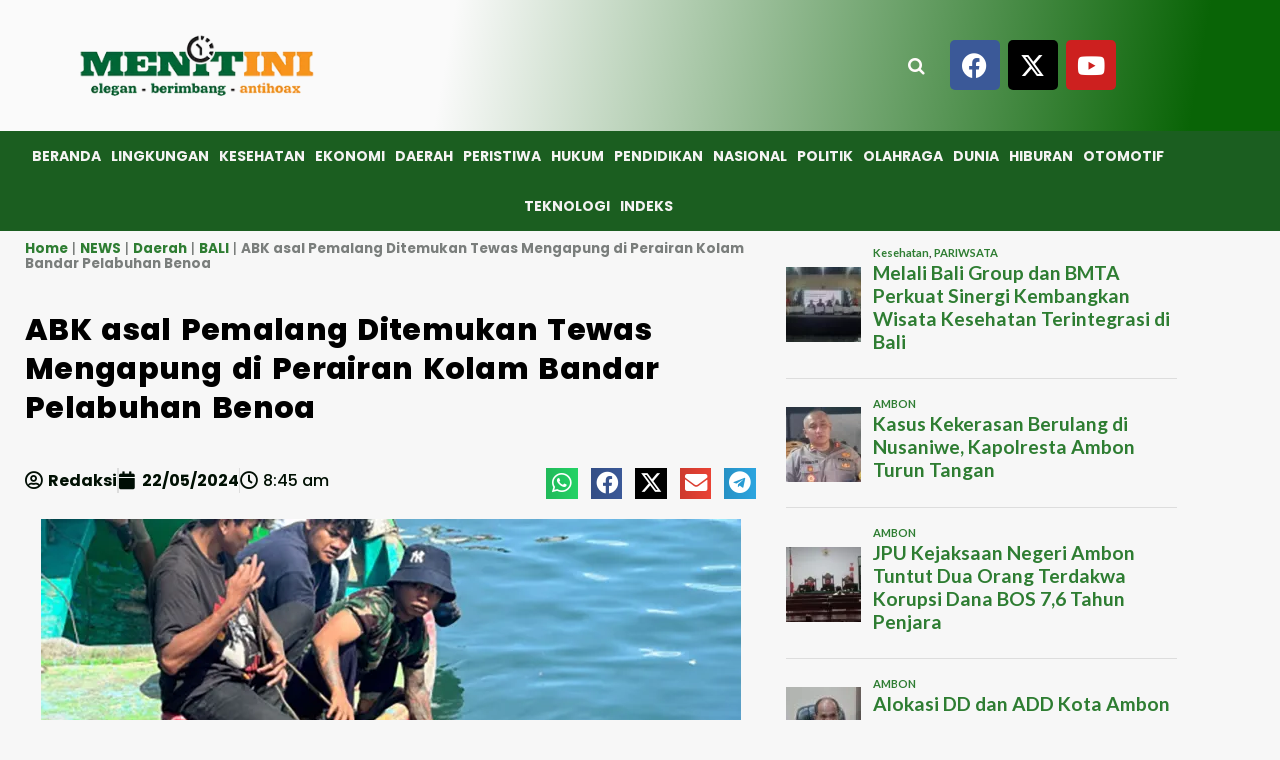

--- FILE ---
content_type: text/html; charset=UTF-8
request_url: https://www.menitini.com/abk-asal-pemalang-ditemukan-tewas-mengapung-di-perairan-kolam-bandar-pelabuhan-benoa/
body_size: 98302
content:
<!DOCTYPE html>
<html lang="id">
<head>
	<meta charset="UTF-8">
	<meta name="viewport" content="width=device-width, initial-scale=1.0, viewport-fit=cover" />		<meta name='robots' content='index, follow, max-image-preview:large, max-snippet:-1, max-video-preview:-1' />
<link rel='preload' href='https://fonts.googleapis.com/css?family=Source%2BSans%2BPro%3A400%2C700%7CLato%3A400%2C700&#038;subset=latin&#038;display=swap' as='style' onload="this.onload=null;this.rel='stylesheet'" type='text/css' media='all' crossorigin='anonymous'>
<link rel='preconnect' href='https://fonts.googleapis.com' crossorigin='anonymous'>
<link rel='preconnect' href='https://fonts.gstatic.com' crossorigin='anonymous'>

	<!-- This site is optimized with the Yoast SEO plugin v26.8 - https://yoast.com/product/yoast-seo-wordpress/ -->
	<title>ABK asal Pemalang Ditemukan Tewas Mengapung di Perairan Kolam Bandar Pelabuhan Benoa  | MENITINI</title>
	<meta name="description" content="Mayat seorang anak buah kapal (ABK) ditemukan mengapung di perairan Kolam Bandar Dermaga Barat, pada Senin (20/5/2024) sekitar pukul 10.00 Wita. Korban diketahui bernama Faizal Zahrul Bachri (28) asal Pemalang. " />
	<link rel="canonical" href="https://www.menitini.com/abk-asal-pemalang-ditemukan-tewas-mengapung-di-perairan-kolam-bandar-pelabuhan-benoa/" />
	<meta property="og:locale" content="id_ID" />
	<meta property="og:type" content="article" />
	<meta property="og:title" content="ABK asal Pemalang Ditemukan Tewas Mengapung di Perairan Kolam Bandar Pelabuhan Benoa  | MENITINI" />
	<meta property="og:description" content="Mayat seorang anak buah kapal (ABK) ditemukan mengapung di perairan Kolam Bandar Dermaga Barat, pada Senin (20/5/2024) sekitar pukul 10.00 Wita. Korban diketahui bernama Faizal Zahrul Bachri (28) asal Pemalang. " />
	<meta property="og:url" content="https://www.menitini.com/abk-asal-pemalang-ditemukan-tewas-mengapung-di-perairan-kolam-bandar-pelabuhan-benoa/" />
	<meta property="og:site_name" content="MENITINI" />
	<meta property="article:publisher" content="https://www.facebook.com/redaksimenitini" />
	<meta property="article:published_time" content="2024-05-22T00:45:04+00:00" />
	<meta property="article:modified_time" content="2024-05-22T00:45:09+00:00" />
	<meta property="og:image" content="https://www.menitini.com/wp-content/uploads/2024/05/mayat-megapung.jpg" />
	<meta property="og:image:width" content="700" />
	<meta property="og:image:height" content="394" />
	<meta property="og:image:type" content="image/jpeg" />
	<meta name="author" content="Redaksi" />
	<meta name="twitter:card" content="summary_large_image" />
	<meta name="twitter:creator" content="@IniMenit" />
	<meta name="twitter:site" content="@IniMenit" />
	<meta name="twitter:label1" content="Ditulis oleh" />
	<meta name="twitter:data1" content="Redaksi" />
	<meta name="twitter:label2" content="Estimasi waktu membaca" />
	<meta name="twitter:data2" content="2 menit" />
	<script type="application/ld+json" class="yoast-schema-graph">{"@context":"https://schema.org","@graph":[{"@type":"NewsArticle","@id":"https://www.menitini.com/abk-asal-pemalang-ditemukan-tewas-mengapung-di-perairan-kolam-bandar-pelabuhan-benoa/#article","isPartOf":{"@id":"https://www.menitini.com/abk-asal-pemalang-ditemukan-tewas-mengapung-di-perairan-kolam-bandar-pelabuhan-benoa/"},"author":{"name":"Redaksi","@id":"https://www.menitini.com/#/schema/person/ce35228e30eda0efeb2ed52b8854637b"},"headline":"ABK asal Pemalang Ditemukan Tewas Mengapung di Perairan Kolam Bandar Pelabuhan Benoa ","datePublished":"2024-05-22T00:45:04+00:00","dateModified":"2024-05-22T00:45:09+00:00","mainEntityOfPage":{"@id":"https://www.menitini.com/abk-asal-pemalang-ditemukan-tewas-mengapung-di-perairan-kolam-bandar-pelabuhan-benoa/"},"wordCount":325,"publisher":{"@id":"https://www.menitini.com/#organization"},"image":{"@id":"https://www.menitini.com/abk-asal-pemalang-ditemukan-tewas-mengapung-di-perairan-kolam-bandar-pelabuhan-benoa/#primaryimage"},"thumbnailUrl":"https://www.menitini.com/wp-content/uploads/2024/05/mayat-megapung.jpg","keywords":["ABK","MENGAPUNG","Pelabuhan Benoa"],"articleSection":["BALI"],"inLanguage":"id"},{"@type":["WebPage","SearchResultsPage"],"@id":"https://www.menitini.com/abk-asal-pemalang-ditemukan-tewas-mengapung-di-perairan-kolam-bandar-pelabuhan-benoa/","url":"https://www.menitini.com/abk-asal-pemalang-ditemukan-tewas-mengapung-di-perairan-kolam-bandar-pelabuhan-benoa/","name":"ABK asal Pemalang Ditemukan Tewas Mengapung di Perairan Kolam Bandar Pelabuhan Benoa  | MENITINI","isPartOf":{"@id":"https://www.menitini.com/#website"},"primaryImageOfPage":{"@id":"https://www.menitini.com/abk-asal-pemalang-ditemukan-tewas-mengapung-di-perairan-kolam-bandar-pelabuhan-benoa/#primaryimage"},"image":{"@id":"https://www.menitini.com/abk-asal-pemalang-ditemukan-tewas-mengapung-di-perairan-kolam-bandar-pelabuhan-benoa/#primaryimage"},"thumbnailUrl":"https://www.menitini.com/wp-content/uploads/2024/05/mayat-megapung.jpg","datePublished":"2024-05-22T00:45:04+00:00","dateModified":"2024-05-22T00:45:09+00:00","description":"Mayat seorang anak buah kapal (ABK) ditemukan mengapung di perairan Kolam Bandar Dermaga Barat, pada Senin (20/5/2024) sekitar pukul 10.00 Wita. Korban diketahui bernama Faizal Zahrul Bachri (28) asal Pemalang. ","breadcrumb":{"@id":"https://www.menitini.com/abk-asal-pemalang-ditemukan-tewas-mengapung-di-perairan-kolam-bandar-pelabuhan-benoa/#breadcrumb"},"inLanguage":"id","potentialAction":[{"@type":"ReadAction","target":["https://www.menitini.com/abk-asal-pemalang-ditemukan-tewas-mengapung-di-perairan-kolam-bandar-pelabuhan-benoa/"]}]},{"@type":"ImageObject","inLanguage":"id","@id":"https://www.menitini.com/abk-asal-pemalang-ditemukan-tewas-mengapung-di-perairan-kolam-bandar-pelabuhan-benoa/#primaryimage","url":"https://www.menitini.com/wp-content/uploads/2024/05/mayat-megapung.jpg","contentUrl":"https://www.menitini.com/wp-content/uploads/2024/05/mayat-megapung.jpg","width":700,"height":394,"caption":"Mayat ABK saat dievakuasi. (Foto: Istimewa)"},{"@type":"BreadcrumbList","@id":"https://www.menitini.com/abk-asal-pemalang-ditemukan-tewas-mengapung-di-perairan-kolam-bandar-pelabuhan-benoa/#breadcrumb","itemListElement":[{"@type":"ListItem","position":1,"name":"Home","item":"https://www.menitini.com/"},{"@type":"ListItem","position":2,"name":"NEWS","item":"https://www.menitini.com/category/news/"},{"@type":"ListItem","position":3,"name":"Daerah","item":"https://www.menitini.com/category/news/berita-berita-peristiwa-daerah/"},{"@type":"ListItem","position":4,"name":"BALI","item":"https://www.menitini.com/category/news/berita-berita-peristiwa-daerah/bali/"},{"@type":"ListItem","position":5,"name":"ABK asal Pemalang Ditemukan Tewas Mengapung di Perairan Kolam Bandar Pelabuhan Benoa "}]},{"@type":"WebSite","@id":"https://www.menitini.com/#website","url":"https://www.menitini.com/","name":"Berita Menitini","description":"Elegan, Berimbang dan Anti Hoax","publisher":{"@id":"https://www.menitini.com/#organization"},"alternateName":"Berita Menitini","potentialAction":[{"@type":"SearchAction","target":{"@type":"EntryPoint","urlTemplate":"https://www.menitini.com/?s={search_term_string}"},"query-input":{"@type":"PropertyValueSpecification","valueRequired":true,"valueName":"search_term_string"}}],"inLanguage":"id"},{"@type":"Organization","@id":"https://www.menitini.com/#organization","name":"MENITINI - PT. BADU GRAFIKA MANDIRI","alternateName":"Berita Menitini","url":"https://www.menitini.com/","logo":{"@type":"ImageObject","inLanguage":"id","@id":"https://www.menitini.com/#/schema/logo/image/","url":"https://www.menitini.com/wp-content/uploads/2023/09/logo.jpg","contentUrl":"https://www.menitini.com/wp-content/uploads/2023/09/logo.jpg","width":1200,"height":675,"caption":"MENITINI - PT. BADU GRAFIKA MANDIRI"},"image":{"@id":"https://www.menitini.com/#/schema/logo/image/"},"sameAs":["https://www.facebook.com/redaksimenitini","https://x.com/IniMenit","https://www.instagram.com/p/CYTAig4F1xJ/?utm_medium=copy_link","https://www.youtube.com/channel/UCCm8VvH8aqyGGcIQ6InTVRA"]},{"@type":"Person","@id":"https://www.menitini.com/#/schema/person/ce35228e30eda0efeb2ed52b8854637b","name":"Redaksi","image":{"@type":"ImageObject","inLanguage":"id","@id":"https://www.menitini.com/#/schema/person/image/","url":"https://secure.gravatar.com/avatar/e29cf6581a54674fd943793ec52b52ae6f85d001b16d95e10c1f87583b8ababf?s=96&d=mm&r=g","contentUrl":"https://secure.gravatar.com/avatar/e29cf6581a54674fd943793ec52b52ae6f85d001b16d95e10c1f87583b8ababf?s=96&d=mm&r=g","caption":"Redaksi"},"sameAs":["http://www.menitini.com"],"url":"https://www.menitini.com/author/redaksi/"}]}</script>
	<!-- / Yoast SEO plugin. -->


<link rel='dns-prefetch' href='//www.googletagmanager.com' />
<link rel='dns-prefetch' href='//fonts.googleapis.com' />
<link rel='dns-prefetch' href='//pagead2.googlesyndication.com' />
<link rel='dns-prefetch' href='//fundingchoicesmessages.google.com' />
<link rel='preconnect' href='https://fonts.googleapis.com' />
<link rel='preconnect' href='https://fonts.gstatic.com' />
<link rel="alternate" type="application/rss+xml" title="MENITINI &raquo; Feed" href="https://www.menitini.com/feed/" />
<link rel="alternate" type="application/rss+xml" title="MENITINI &raquo; Umpan Komentar" href="https://www.menitini.com/comments/feed/" />
<script type="text/javascript" id="wpp-js" src="https://www.menitini.com/wp-content/plugins/wordpress-popular-posts/assets/js/wpp.min.js?ver=7.3.6" data-sampling="0" data-sampling-rate="100" data-api-url="https://www.menitini.com/wp-json/wordpress-popular-posts" data-post-id="41357" data-token="d5c99fdeef" data-lang="0" data-debug="0"></script>
<link rel="alternate" type="application/rss+xml" title="MENITINI &raquo; ABK asal Pemalang Ditemukan Tewas Mengapung di Perairan Kolam Bandar Pelabuhan Benoa  Umpan Komentar" href="https://www.menitini.com/abk-asal-pemalang-ditemukan-tewas-mengapung-di-perairan-kolam-bandar-pelabuhan-benoa/feed/" />
<link rel="alternate" title="oEmbed (JSON)" type="application/json+oembed" href="https://www.menitini.com/wp-json/oembed/1.0/embed?url=https%3A%2F%2Fwww.menitini.com%2Fabk-asal-pemalang-ditemukan-tewas-mengapung-di-perairan-kolam-bandar-pelabuhan-benoa%2F" />
<link rel="alternate" title="oEmbed (XML)" type="text/xml+oembed" href="https://www.menitini.com/wp-json/oembed/1.0/embed?url=https%3A%2F%2Fwww.menitini.com%2Fabk-asal-pemalang-ditemukan-tewas-mengapung-di-perairan-kolam-bandar-pelabuhan-benoa%2F&#038;format=xml" />
<style id='wp-img-auto-sizes-contain-inline-css' type='text/css'>
img:is([sizes=auto i],[sizes^="auto," i]){contain-intrinsic-size:3000px 1500px}
/*# sourceURL=wp-img-auto-sizes-contain-inline-css */
</style>
<style id='wp-emoji-styles-inline-css' type='text/css'>

	img.wp-smiley, img.emoji {
		display: inline !important;
		border: none !important;
		box-shadow: none !important;
		height: 1em !important;
		width: 1em !important;
		margin: 0 0.07em !important;
		vertical-align: -0.1em !important;
		background: none !important;
		padding: 0 !important;
	}
/*# sourceURL=wp-emoji-styles-inline-css */
</style>
<link rel='stylesheet' id='wp-block-library-css' href='https://www.menitini.com/wp-includes/css/dist/block-library/style.min.css?ver=6.9' type='text/css' media='all' />
<style id='wp-block-library-theme-inline-css' type='text/css'>
.wp-block-audio :where(figcaption){color:#555;font-size:13px;text-align:center}.is-dark-theme .wp-block-audio :where(figcaption){color:#ffffffa6}.wp-block-audio{margin:0 0 1em}.wp-block-code{border:1px solid #ccc;border-radius:4px;font-family:Menlo,Consolas,monaco,monospace;padding:.8em 1em}.wp-block-embed :where(figcaption){color:#555;font-size:13px;text-align:center}.is-dark-theme .wp-block-embed :where(figcaption){color:#ffffffa6}.wp-block-embed{margin:0 0 1em}.blocks-gallery-caption{color:#555;font-size:13px;text-align:center}.is-dark-theme .blocks-gallery-caption{color:#ffffffa6}:root :where(.wp-block-image figcaption){color:#555;font-size:13px;text-align:center}.is-dark-theme :root :where(.wp-block-image figcaption){color:#ffffffa6}.wp-block-image{margin:0 0 1em}.wp-block-pullquote{border-bottom:4px solid;border-top:4px solid;color:currentColor;margin-bottom:1.75em}.wp-block-pullquote :where(cite),.wp-block-pullquote :where(footer),.wp-block-pullquote__citation{color:currentColor;font-size:.8125em;font-style:normal;text-transform:uppercase}.wp-block-quote{border-left:.25em solid;margin:0 0 1.75em;padding-left:1em}.wp-block-quote cite,.wp-block-quote footer{color:currentColor;font-size:.8125em;font-style:normal;position:relative}.wp-block-quote:where(.has-text-align-right){border-left:none;border-right:.25em solid;padding-left:0;padding-right:1em}.wp-block-quote:where(.has-text-align-center){border:none;padding-left:0}.wp-block-quote.is-large,.wp-block-quote.is-style-large,.wp-block-quote:where(.is-style-plain){border:none}.wp-block-search .wp-block-search__label{font-weight:700}.wp-block-search__button{border:1px solid #ccc;padding:.375em .625em}:where(.wp-block-group.has-background){padding:1.25em 2.375em}.wp-block-separator.has-css-opacity{opacity:.4}.wp-block-separator{border:none;border-bottom:2px solid;margin-left:auto;margin-right:auto}.wp-block-separator.has-alpha-channel-opacity{opacity:1}.wp-block-separator:not(.is-style-wide):not(.is-style-dots){width:100px}.wp-block-separator.has-background:not(.is-style-dots){border-bottom:none;height:1px}.wp-block-separator.has-background:not(.is-style-wide):not(.is-style-dots){height:2px}.wp-block-table{margin:0 0 1em}.wp-block-table td,.wp-block-table th{word-break:normal}.wp-block-table :where(figcaption){color:#555;font-size:13px;text-align:center}.is-dark-theme .wp-block-table :where(figcaption){color:#ffffffa6}.wp-block-video :where(figcaption){color:#555;font-size:13px;text-align:center}.is-dark-theme .wp-block-video :where(figcaption){color:#ffffffa6}.wp-block-video{margin:0 0 1em}:root :where(.wp-block-template-part.has-background){margin-bottom:0;margin-top:0;padding:1.25em 2.375em}
/*# sourceURL=/wp-includes/css/dist/block-library/theme.min.css */
</style>
<style id='global-styles-inline-css' type='text/css'>
:root{--wp--preset--aspect-ratio--square: 1;--wp--preset--aspect-ratio--4-3: 4/3;--wp--preset--aspect-ratio--3-4: 3/4;--wp--preset--aspect-ratio--3-2: 3/2;--wp--preset--aspect-ratio--2-3: 2/3;--wp--preset--aspect-ratio--16-9: 16/9;--wp--preset--aspect-ratio--9-16: 9/16;--wp--preset--color--black: #000000;--wp--preset--color--cyan-bluish-gray: #abb8c3;--wp--preset--color--white: #ffffff;--wp--preset--color--pale-pink: #f78da7;--wp--preset--color--vivid-red: #cf2e2e;--wp--preset--color--luminous-vivid-orange: #ff6900;--wp--preset--color--luminous-vivid-amber: #fcb900;--wp--preset--color--light-green-cyan: #7bdcb5;--wp--preset--color--vivid-green-cyan: #00d084;--wp--preset--color--pale-cyan-blue: #8ed1fc;--wp--preset--color--vivid-cyan-blue: #0693e3;--wp--preset--color--vivid-purple: #9b51e0;--wp--preset--gradient--vivid-cyan-blue-to-vivid-purple: linear-gradient(135deg,rgb(6,147,227) 0%,rgb(155,81,224) 100%);--wp--preset--gradient--light-green-cyan-to-vivid-green-cyan: linear-gradient(135deg,rgb(122,220,180) 0%,rgb(0,208,130) 100%);--wp--preset--gradient--luminous-vivid-amber-to-luminous-vivid-orange: linear-gradient(135deg,rgb(252,185,0) 0%,rgb(255,105,0) 100%);--wp--preset--gradient--luminous-vivid-orange-to-vivid-red: linear-gradient(135deg,rgb(255,105,0) 0%,rgb(207,46,46) 100%);--wp--preset--gradient--very-light-gray-to-cyan-bluish-gray: linear-gradient(135deg,rgb(238,238,238) 0%,rgb(169,184,195) 100%);--wp--preset--gradient--cool-to-warm-spectrum: linear-gradient(135deg,rgb(74,234,220) 0%,rgb(151,120,209) 20%,rgb(207,42,186) 40%,rgb(238,44,130) 60%,rgb(251,105,98) 80%,rgb(254,248,76) 100%);--wp--preset--gradient--blush-light-purple: linear-gradient(135deg,rgb(255,206,236) 0%,rgb(152,150,240) 100%);--wp--preset--gradient--blush-bordeaux: linear-gradient(135deg,rgb(254,205,165) 0%,rgb(254,45,45) 50%,rgb(107,0,62) 100%);--wp--preset--gradient--luminous-dusk: linear-gradient(135deg,rgb(255,203,112) 0%,rgb(199,81,192) 50%,rgb(65,88,208) 100%);--wp--preset--gradient--pale-ocean: linear-gradient(135deg,rgb(255,245,203) 0%,rgb(182,227,212) 50%,rgb(51,167,181) 100%);--wp--preset--gradient--electric-grass: linear-gradient(135deg,rgb(202,248,128) 0%,rgb(113,206,126) 100%);--wp--preset--gradient--midnight: linear-gradient(135deg,rgb(2,3,129) 0%,rgb(40,116,252) 100%);--wp--preset--font-size--small: 13px;--wp--preset--font-size--medium: 20px;--wp--preset--font-size--large: 36px;--wp--preset--font-size--x-large: 42px;--wp--preset--spacing--20: 0.44rem;--wp--preset--spacing--30: 0.67rem;--wp--preset--spacing--40: 1rem;--wp--preset--spacing--50: 1.5rem;--wp--preset--spacing--60: 2.25rem;--wp--preset--spacing--70: 3.38rem;--wp--preset--spacing--80: 5.06rem;--wp--preset--shadow--natural: 6px 6px 9px rgba(0, 0, 0, 0.2);--wp--preset--shadow--deep: 12px 12px 50px rgba(0, 0, 0, 0.4);--wp--preset--shadow--sharp: 6px 6px 0px rgba(0, 0, 0, 0.2);--wp--preset--shadow--outlined: 6px 6px 0px -3px rgb(255, 255, 255), 6px 6px rgb(0, 0, 0);--wp--preset--shadow--crisp: 6px 6px 0px rgb(0, 0, 0);}:root { --wp--style--global--content-size: 800px;--wp--style--global--wide-size: 1200px; }:where(body) { margin: 0; }.wp-site-blocks > .alignleft { float: left; margin-right: 2em; }.wp-site-blocks > .alignright { float: right; margin-left: 2em; }.wp-site-blocks > .aligncenter { justify-content: center; margin-left: auto; margin-right: auto; }:where(.wp-site-blocks) > * { margin-block-start: 24px; margin-block-end: 0; }:where(.wp-site-blocks) > :first-child { margin-block-start: 0; }:where(.wp-site-blocks) > :last-child { margin-block-end: 0; }:root { --wp--style--block-gap: 24px; }:root :where(.is-layout-flow) > :first-child{margin-block-start: 0;}:root :where(.is-layout-flow) > :last-child{margin-block-end: 0;}:root :where(.is-layout-flow) > *{margin-block-start: 24px;margin-block-end: 0;}:root :where(.is-layout-constrained) > :first-child{margin-block-start: 0;}:root :where(.is-layout-constrained) > :last-child{margin-block-end: 0;}:root :where(.is-layout-constrained) > *{margin-block-start: 24px;margin-block-end: 0;}:root :where(.is-layout-flex){gap: 24px;}:root :where(.is-layout-grid){gap: 24px;}.is-layout-flow > .alignleft{float: left;margin-inline-start: 0;margin-inline-end: 2em;}.is-layout-flow > .alignright{float: right;margin-inline-start: 2em;margin-inline-end: 0;}.is-layout-flow > .aligncenter{margin-left: auto !important;margin-right: auto !important;}.is-layout-constrained > .alignleft{float: left;margin-inline-start: 0;margin-inline-end: 2em;}.is-layout-constrained > .alignright{float: right;margin-inline-start: 2em;margin-inline-end: 0;}.is-layout-constrained > .aligncenter{margin-left: auto !important;margin-right: auto !important;}.is-layout-constrained > :where(:not(.alignleft):not(.alignright):not(.alignfull)){max-width: var(--wp--style--global--content-size);margin-left: auto !important;margin-right: auto !important;}.is-layout-constrained > .alignwide{max-width: var(--wp--style--global--wide-size);}body .is-layout-flex{display: flex;}.is-layout-flex{flex-wrap: wrap;align-items: center;}.is-layout-flex > :is(*, div){margin: 0;}body .is-layout-grid{display: grid;}.is-layout-grid > :is(*, div){margin: 0;}body{padding-top: 0px;padding-right: 0px;padding-bottom: 0px;padding-left: 0px;}a:where(:not(.wp-element-button)){text-decoration: none;}:root :where(.wp-element-button, .wp-block-button__link){background-color: #32373c;border-radius: 0;border-width: 0;color: #fff;font-family: inherit;font-size: inherit;font-style: inherit;font-weight: inherit;letter-spacing: inherit;line-height: inherit;padding-top: calc(0.667em + 2px);padding-right: calc(1.333em + 2px);padding-bottom: calc(0.667em + 2px);padding-left: calc(1.333em + 2px);text-decoration: none;text-transform: inherit;}.has-black-color{color: var(--wp--preset--color--black) !important;}.has-cyan-bluish-gray-color{color: var(--wp--preset--color--cyan-bluish-gray) !important;}.has-white-color{color: var(--wp--preset--color--white) !important;}.has-pale-pink-color{color: var(--wp--preset--color--pale-pink) !important;}.has-vivid-red-color{color: var(--wp--preset--color--vivid-red) !important;}.has-luminous-vivid-orange-color{color: var(--wp--preset--color--luminous-vivid-orange) !important;}.has-luminous-vivid-amber-color{color: var(--wp--preset--color--luminous-vivid-amber) !important;}.has-light-green-cyan-color{color: var(--wp--preset--color--light-green-cyan) !important;}.has-vivid-green-cyan-color{color: var(--wp--preset--color--vivid-green-cyan) !important;}.has-pale-cyan-blue-color{color: var(--wp--preset--color--pale-cyan-blue) !important;}.has-vivid-cyan-blue-color{color: var(--wp--preset--color--vivid-cyan-blue) !important;}.has-vivid-purple-color{color: var(--wp--preset--color--vivid-purple) !important;}.has-black-background-color{background-color: var(--wp--preset--color--black) !important;}.has-cyan-bluish-gray-background-color{background-color: var(--wp--preset--color--cyan-bluish-gray) !important;}.has-white-background-color{background-color: var(--wp--preset--color--white) !important;}.has-pale-pink-background-color{background-color: var(--wp--preset--color--pale-pink) !important;}.has-vivid-red-background-color{background-color: var(--wp--preset--color--vivid-red) !important;}.has-luminous-vivid-orange-background-color{background-color: var(--wp--preset--color--luminous-vivid-orange) !important;}.has-luminous-vivid-amber-background-color{background-color: var(--wp--preset--color--luminous-vivid-amber) !important;}.has-light-green-cyan-background-color{background-color: var(--wp--preset--color--light-green-cyan) !important;}.has-vivid-green-cyan-background-color{background-color: var(--wp--preset--color--vivid-green-cyan) !important;}.has-pale-cyan-blue-background-color{background-color: var(--wp--preset--color--pale-cyan-blue) !important;}.has-vivid-cyan-blue-background-color{background-color: var(--wp--preset--color--vivid-cyan-blue) !important;}.has-vivid-purple-background-color{background-color: var(--wp--preset--color--vivid-purple) !important;}.has-black-border-color{border-color: var(--wp--preset--color--black) !important;}.has-cyan-bluish-gray-border-color{border-color: var(--wp--preset--color--cyan-bluish-gray) !important;}.has-white-border-color{border-color: var(--wp--preset--color--white) !important;}.has-pale-pink-border-color{border-color: var(--wp--preset--color--pale-pink) !important;}.has-vivid-red-border-color{border-color: var(--wp--preset--color--vivid-red) !important;}.has-luminous-vivid-orange-border-color{border-color: var(--wp--preset--color--luminous-vivid-orange) !important;}.has-luminous-vivid-amber-border-color{border-color: var(--wp--preset--color--luminous-vivid-amber) !important;}.has-light-green-cyan-border-color{border-color: var(--wp--preset--color--light-green-cyan) !important;}.has-vivid-green-cyan-border-color{border-color: var(--wp--preset--color--vivid-green-cyan) !important;}.has-pale-cyan-blue-border-color{border-color: var(--wp--preset--color--pale-cyan-blue) !important;}.has-vivid-cyan-blue-border-color{border-color: var(--wp--preset--color--vivid-cyan-blue) !important;}.has-vivid-purple-border-color{border-color: var(--wp--preset--color--vivid-purple) !important;}.has-vivid-cyan-blue-to-vivid-purple-gradient-background{background: var(--wp--preset--gradient--vivid-cyan-blue-to-vivid-purple) !important;}.has-light-green-cyan-to-vivid-green-cyan-gradient-background{background: var(--wp--preset--gradient--light-green-cyan-to-vivid-green-cyan) !important;}.has-luminous-vivid-amber-to-luminous-vivid-orange-gradient-background{background: var(--wp--preset--gradient--luminous-vivid-amber-to-luminous-vivid-orange) !important;}.has-luminous-vivid-orange-to-vivid-red-gradient-background{background: var(--wp--preset--gradient--luminous-vivid-orange-to-vivid-red) !important;}.has-very-light-gray-to-cyan-bluish-gray-gradient-background{background: var(--wp--preset--gradient--very-light-gray-to-cyan-bluish-gray) !important;}.has-cool-to-warm-spectrum-gradient-background{background: var(--wp--preset--gradient--cool-to-warm-spectrum) !important;}.has-blush-light-purple-gradient-background{background: var(--wp--preset--gradient--blush-light-purple) !important;}.has-blush-bordeaux-gradient-background{background: var(--wp--preset--gradient--blush-bordeaux) !important;}.has-luminous-dusk-gradient-background{background: var(--wp--preset--gradient--luminous-dusk) !important;}.has-pale-ocean-gradient-background{background: var(--wp--preset--gradient--pale-ocean) !important;}.has-electric-grass-gradient-background{background: var(--wp--preset--gradient--electric-grass) !important;}.has-midnight-gradient-background{background: var(--wp--preset--gradient--midnight) !important;}.has-small-font-size{font-size: var(--wp--preset--font-size--small) !important;}.has-medium-font-size{font-size: var(--wp--preset--font-size--medium) !important;}.has-large-font-size{font-size: var(--wp--preset--font-size--large) !important;}.has-x-large-font-size{font-size: var(--wp--preset--font-size--x-large) !important;}
:root :where(.wp-block-button .wp-block-button__link){border-radius: 0;}
:root :where(.wp-block-pullquote){font-size: 1.5em;line-height: 1.6;}
/*# sourceURL=global-styles-inline-css */
</style>
<link rel='stylesheet' id='elespare-icons-css' href='https://www.menitini.com/wp-content/plugins/elespare/assets/font/elespare-icons.css?ver=3.3.10' type='text/css' media='all' />
<link rel='stylesheet' id='elementor-icons-css' href='https://www.menitini.com/wp-content/plugins/elementor/assets/lib/eicons/css/elementor-icons.min.css?ver=5.45.0' type='text/css' media='all' />
<link rel='stylesheet' id='elementor-frontend-css' href='https://www.menitini.com/wp-content/plugins/elementor/assets/css/frontend.min.css?ver=3.34.1' type='text/css' media='all' />
<link rel='stylesheet' id='elementor-post-8745-css' href='https://www.menitini.com/wp-content/uploads/elementor/css/post-8745.css?ver=1769026249' type='text/css' media='all' />
<link rel='stylesheet' id='elespare-posts-grid-css' href='https://www.menitini.com/wp-content/plugins/elespare/dist/elespare.style.build.min.css?ver=3.3.7' type='text/css' media='all' />
<link rel='stylesheet' id='wordpress-popular-posts-css-css' href='https://www.menitini.com/wp-content/plugins/wordpress-popular-posts/assets/css/wpp.css?ver=7.3.6' type='text/css' media='all' />
<link rel='stylesheet' id='covernews-google-fonts-css' href='https://fonts.googleapis.com/css?family=Source%2BSans%2BPro%3A400%2C700%7CLato%3A400%2C700&#038;subset=latin&#038;display=swap' type='text/css' media='all' />
<link rel='stylesheet' id='covernews-icons-css' href='https://www.menitini.com/wp-content/themes/covernews/assets/icons/style.css?ver=6.9' type='text/css' media='all' />
<link rel='stylesheet' id='bootstrap-css' href='https://www.menitini.com/wp-content/themes/covernews/assets/bootstrap/css/bootstrap.min.css?ver=6.9' type='text/css' media='all' />
<link rel='stylesheet' id='covernews-style-css' href='https://www.menitini.com/wp-content/themes/covernews/style.min.css?ver=6.0.3' type='text/css' media='all' />
<link rel='stylesheet' id='widget-image-css' href='https://www.menitini.com/wp-content/plugins/elementor/assets/css/widget-image.min.css?ver=3.34.1' type='text/css' media='all' />
<link rel='stylesheet' id='widget-social-icons-css' href='https://www.menitini.com/wp-content/plugins/elementor/assets/css/widget-social-icons.min.css?ver=3.34.1' type='text/css' media='all' />
<link rel='stylesheet' id='e-apple-webkit-css' href='https://www.menitini.com/wp-content/plugins/elementor/assets/css/conditionals/apple-webkit.min.css?ver=3.34.1' type='text/css' media='all' />
<link rel='stylesheet' id='e-sticky-css' href='https://www.menitini.com/wp-content/plugins/pro-elements/assets/css/modules/sticky.min.css?ver=3.34.0' type='text/css' media='all' />
<link rel='stylesheet' id='widget-nav-menu-css' href='https://www.menitini.com/wp-content/plugins/pro-elements/assets/css/widget-nav-menu.min.css?ver=3.34.0' type='text/css' media='all' />
<link rel='stylesheet' id='widget-heading-css' href='https://www.menitini.com/wp-content/plugins/elementor/assets/css/widget-heading.min.css?ver=3.34.1' type='text/css' media='all' />
<link rel='stylesheet' id='widget-icon-list-css' href='https://www.menitini.com/wp-content/plugins/elementor/assets/css/widget-icon-list.min.css?ver=3.34.1' type='text/css' media='all' />
<link rel='stylesheet' id='widget-breadcrumbs-css' href='https://www.menitini.com/wp-content/plugins/pro-elements/assets/css/widget-breadcrumbs.min.css?ver=3.34.0' type='text/css' media='all' />
<link rel='stylesheet' id='widget-post-info-css' href='https://www.menitini.com/wp-content/plugins/pro-elements/assets/css/widget-post-info.min.css?ver=3.34.0' type='text/css' media='all' />
<link rel='stylesheet' id='elementor-icons-shared-0-css' href='https://www.menitini.com/wp-content/plugins/elementor/assets/lib/font-awesome/css/fontawesome.min.css?ver=5.15.3' type='text/css' media='all' />
<link rel='stylesheet' id='elementor-icons-fa-regular-css' href='https://www.menitini.com/wp-content/plugins/elementor/assets/lib/font-awesome/css/regular.min.css?ver=5.15.3' type='text/css' media='all' />
<link rel='stylesheet' id='elementor-icons-fa-solid-css' href='https://www.menitini.com/wp-content/plugins/elementor/assets/lib/font-awesome/css/solid.min.css?ver=5.15.3' type='text/css' media='all' />
<link rel='stylesheet' id='widget-share-buttons-css' href='https://www.menitini.com/wp-content/plugins/pro-elements/assets/css/widget-share-buttons.min.css?ver=3.34.0' type='text/css' media='all' />
<link rel='stylesheet' id='elementor-icons-fa-brands-css' href='https://www.menitini.com/wp-content/plugins/elementor/assets/lib/font-awesome/css/brands.min.css?ver=5.15.3' type='text/css' media='all' />
<link rel='stylesheet' id='swiper-css' href='https://www.menitini.com/wp-content/plugins/elementor/assets/lib/swiper/v8/css/swiper.min.css?ver=8.4.5' type='text/css' media='all' />
<link rel='stylesheet' id='e-swiper-css' href='https://www.menitini.com/wp-content/plugins/elementor/assets/css/conditionals/e-swiper.min.css?ver=3.34.1' type='text/css' media='all' />
<link rel='stylesheet' id='slick-css' href='https://www.menitini.com/wp-content/plugins/elespare/assets/slick/css/slick.css?ver=1769340421' type='text/css' media='all' />
<link rel='stylesheet' id='widget-spacer-css' href='https://www.menitini.com/wp-content/plugins/elementor/assets/css/widget-spacer.min.css?ver=3.34.1' type='text/css' media='all' />
<link rel='stylesheet' id='widget-posts-css' href='https://www.menitini.com/wp-content/plugins/pro-elements/assets/css/widget-posts.min.css?ver=3.34.0' type='text/css' media='all' />
<link rel='stylesheet' id='elementor-post-53620-css' href='https://www.menitini.com/wp-content/uploads/elementor/css/post-53620.css?ver=1769026251' type='text/css' media='all' />
<link rel='stylesheet' id='elementor-post-53776-css' href='https://www.menitini.com/wp-content/uploads/elementor/css/post-53776.css?ver=1769026252' type='text/css' media='all' />
<link rel='stylesheet' id='elementor-post-44349-css' href='https://www.menitini.com/wp-content/uploads/elementor/css/post-44349.css?ver=1769026251' type='text/css' media='all' />
<link rel='stylesheet' id='elementor-gf-local-roboto-css' href='https://www.menitini.com/wp-content/uploads/elementor/google-fonts/css/roboto.css?ver=1742515729' type='text/css' media='all' />
<link rel='stylesheet' id='elementor-gf-local-robotoslab-css' href='https://www.menitini.com/wp-content/uploads/elementor/google-fonts/css/robotoslab.css?ver=1742515741' type='text/css' media='all' />
<link rel='stylesheet' id='elementor-gf-local-poppins-css' href='https://www.menitini.com/wp-content/uploads/elementor/google-fonts/css/poppins.css?ver=1742515754' type='text/css' media='all' />
<link rel='stylesheet' id='elementor-gf-local-robotoserif-css' href='https://www.menitini.com/wp-content/uploads/elementor/google-fonts/css/robotoserif.css?ver=1746511053' type='text/css' media='all' />
<script type="text/javascript" src="https://www.menitini.com/wp-includes/js/jquery/jquery.min.js?ver=3.7.1" id="jquery-core-js"></script>
<script type="text/javascript" src="https://www.menitini.com/wp-includes/js/jquery/jquery-migrate.min.js?ver=3.4.1" id="jquery-migrate-js"></script>

<!-- Potongan tag Google (gtag.js) ditambahkan oleh Site Kit -->
<!-- Snippet Google Analytics telah ditambahkan oleh Site Kit -->
<script type="text/javascript" src="https://www.googletagmanager.com/gtag/js?id=G-6E99KJ7LQT" id="google_gtagjs-js" async></script>
<script type="text/javascript" id="google_gtagjs-js-after">
/* <![CDATA[ */
window.dataLayer = window.dataLayer || [];function gtag(){dataLayer.push(arguments);}
gtag("set","linker",{"domains":["www.menitini.com"]});
gtag("js", new Date());
gtag("set", "developer_id.dZTNiMT", true);
gtag("config", "G-6E99KJ7LQT");
//# sourceURL=google_gtagjs-js-after
/* ]]> */
</script>
<link rel="EditURI" type="application/rsd+xml" title="RSD" href="https://www.menitini.com/xmlrpc.php?rsd" />
<meta name="generator" content="WordPress 6.9" />
<meta name="generator" content="Site Kit by Google 1.170.0" />            <style id="wpp-loading-animation-styles">@-webkit-keyframes bgslide{from{background-position-x:0}to{background-position-x:-200%}}@keyframes bgslide{from{background-position-x:0}to{background-position-x:-200%}}.wpp-widget-block-placeholder,.wpp-shortcode-placeholder{margin:0 auto;width:60px;height:3px;background:#dd3737;background:linear-gradient(90deg,#dd3737 0%,#571313 10%,#dd3737 100%);background-size:200% auto;border-radius:3px;-webkit-animation:bgslide 1s infinite linear;animation:bgslide 1s infinite linear}</style>
            <style type='text/css'>.rp4wp-related-posts ul {
    list-style: none;   /* Hapus bullet bawaan */
    padding: 0;
    margin: 0;
}

.rp4wp-related-posts ul > li {
    position: relative;
    padding-left: 18px;   /* Ruang untuk bullet custom */
    padding-bottom: 8px;
    clear: both;
}

.rp4wp-related-posts ul > li::before {
    content: "•";
    position: absolute;
    left: 0;
    top: 0.2em;
    color: #333;
    font-size: 1.2em;
    line-height: 1;
}

.rp4wp-related-post-image {
    width: 35%;
    padding-right: 16px;
    box-sizing: border-box;
    float: left;
}</style>
<link rel="pingback" href="https://www.menitini.com/xmlrpc.php">
<!-- Meta tag Google AdSense ditambahkan oleh Site Kit -->
<meta name="google-adsense-platform-account" content="ca-host-pub-2644536267352236">
<meta name="google-adsense-platform-domain" content="sitekit.withgoogle.com">
<!-- Akhir tag meta Google AdSense yang ditambahkan oleh Site Kit -->
<meta name="generator" content="Elementor 3.34.1; features: additional_custom_breakpoints; settings: css_print_method-external, google_font-enabled, font_display-auto">
			<style>
				.e-con.e-parent:nth-of-type(n+4):not(.e-lazyloaded):not(.e-no-lazyload),
				.e-con.e-parent:nth-of-type(n+4):not(.e-lazyloaded):not(.e-no-lazyload) * {
					background-image: none !important;
				}
				@media screen and (max-height: 1024px) {
					.e-con.e-parent:nth-of-type(n+3):not(.e-lazyloaded):not(.e-no-lazyload),
					.e-con.e-parent:nth-of-type(n+3):not(.e-lazyloaded):not(.e-no-lazyload) * {
						background-image: none !important;
					}
				}
				@media screen and (max-height: 640px) {
					.e-con.e-parent:nth-of-type(n+2):not(.e-lazyloaded):not(.e-no-lazyload),
					.e-con.e-parent:nth-of-type(n+2):not(.e-lazyloaded):not(.e-no-lazyload) * {
						background-image: none !important;
					}
				}
			</style>
			        <style type="text/css">
                        .site-title,
            .site-description {
                position: absolute;
                clip: rect(1px, 1px, 1px, 1px);
                display: none;
            }

                    .elementor-template-full-width .elementor-section.elementor-section-full_width > .elementor-container,
        .elementor-template-full-width .elementor-section.elementor-section-boxed > .elementor-container{
            max-width: 1200px;
        }
        @media (min-width: 1600px){
            .elementor-template-full-width .elementor-section.elementor-section-full_width > .elementor-container,
            .elementor-template-full-width .elementor-section.elementor-section-boxed > .elementor-container{
                max-width: 1600px;
            }
        }
        
        .align-content-left .elementor-section-stretched,
        .align-content-right .elementor-section-stretched {
            max-width: 100%;
            left: 0 !important;
        }


        </style>
        
<!-- Snippet Google AdSense telah ditambahkan oleh Site Kit -->
<script type="text/javascript" async="async" src="https://pagead2.googlesyndication.com/pagead/js/adsbygoogle.js?client=ca-pub-2404090389562540&amp;host=ca-host-pub-2644536267352236" crossorigin="anonymous"></script>

<!-- Snippet Google AdSense penutup telah ditambahkan oleh Site Kit -->

<!-- Snippet Google AdSense Ad Blocking Recovery ditambahkan oleh Site Kit -->
<script async src="https://fundingchoicesmessages.google.com/i/pub-2404090389562540?ers=1"></script><script>(function() {function signalGooglefcPresent() {if (!window.frames['googlefcPresent']) {if (document.body) {const iframe = document.createElement('iframe'); iframe.style = 'width: 0; height: 0; border: none; z-index: -1000; left: -1000px; top: -1000px;'; iframe.style.display = 'none'; iframe.name = 'googlefcPresent'; document.body.appendChild(iframe);} else {setTimeout(signalGooglefcPresent, 0);}}}signalGooglefcPresent();})();</script>
<!-- Snippet End Google AdSense Ad Blocking Recovery ditambahkan oleh Site Kit -->

<!-- Snippet Google AdSense Ad Blocking Recovery Error Protection ditambahkan oleh Site Kit -->
<script>(function(){'use strict';function aa(a){var b=0;return function(){return b<a.length?{done:!1,value:a[b++]}:{done:!0}}}var ba=typeof Object.defineProperties=="function"?Object.defineProperty:function(a,b,c){if(a==Array.prototype||a==Object.prototype)return a;a[b]=c.value;return a};
function ca(a){a=["object"==typeof globalThis&&globalThis,a,"object"==typeof window&&window,"object"==typeof self&&self,"object"==typeof global&&global];for(var b=0;b<a.length;++b){var c=a[b];if(c&&c.Math==Math)return c}throw Error("Cannot find global object");}var da=ca(this);function l(a,b){if(b)a:{var c=da;a=a.split(".");for(var d=0;d<a.length-1;d++){var e=a[d];if(!(e in c))break a;c=c[e]}a=a[a.length-1];d=c[a];b=b(d);b!=d&&b!=null&&ba(c,a,{configurable:!0,writable:!0,value:b})}}
function ea(a){return a.raw=a}function n(a){var b=typeof Symbol!="undefined"&&Symbol.iterator&&a[Symbol.iterator];if(b)return b.call(a);if(typeof a.length=="number")return{next:aa(a)};throw Error(String(a)+" is not an iterable or ArrayLike");}function fa(a){for(var b,c=[];!(b=a.next()).done;)c.push(b.value);return c}var ha=typeof Object.create=="function"?Object.create:function(a){function b(){}b.prototype=a;return new b},p;
if(typeof Object.setPrototypeOf=="function")p=Object.setPrototypeOf;else{var q;a:{var ja={a:!0},ka={};try{ka.__proto__=ja;q=ka.a;break a}catch(a){}q=!1}p=q?function(a,b){a.__proto__=b;if(a.__proto__!==b)throw new TypeError(a+" is not extensible");return a}:null}var la=p;
function t(a,b){a.prototype=ha(b.prototype);a.prototype.constructor=a;if(la)la(a,b);else for(var c in b)if(c!="prototype")if(Object.defineProperties){var d=Object.getOwnPropertyDescriptor(b,c);d&&Object.defineProperty(a,c,d)}else a[c]=b[c];a.A=b.prototype}function ma(){for(var a=Number(this),b=[],c=a;c<arguments.length;c++)b[c-a]=arguments[c];return b}l("Object.is",function(a){return a?a:function(b,c){return b===c?b!==0||1/b===1/c:b!==b&&c!==c}});
l("Array.prototype.includes",function(a){return a?a:function(b,c){var d=this;d instanceof String&&(d=String(d));var e=d.length;c=c||0;for(c<0&&(c=Math.max(c+e,0));c<e;c++){var f=d[c];if(f===b||Object.is(f,b))return!0}return!1}});
l("String.prototype.includes",function(a){return a?a:function(b,c){if(this==null)throw new TypeError("The 'this' value for String.prototype.includes must not be null or undefined");if(b instanceof RegExp)throw new TypeError("First argument to String.prototype.includes must not be a regular expression");return this.indexOf(b,c||0)!==-1}});l("Number.MAX_SAFE_INTEGER",function(){return 9007199254740991});
l("Number.isFinite",function(a){return a?a:function(b){return typeof b!=="number"?!1:!isNaN(b)&&b!==Infinity&&b!==-Infinity}});l("Number.isInteger",function(a){return a?a:function(b){return Number.isFinite(b)?b===Math.floor(b):!1}});l("Number.isSafeInteger",function(a){return a?a:function(b){return Number.isInteger(b)&&Math.abs(b)<=Number.MAX_SAFE_INTEGER}});
l("Math.trunc",function(a){return a?a:function(b){b=Number(b);if(isNaN(b)||b===Infinity||b===-Infinity||b===0)return b;var c=Math.floor(Math.abs(b));return b<0?-c:c}});/*

 Copyright The Closure Library Authors.
 SPDX-License-Identifier: Apache-2.0
*/
var u=this||self;function v(a,b){a:{var c=["CLOSURE_FLAGS"];for(var d=u,e=0;e<c.length;e++)if(d=d[c[e]],d==null){c=null;break a}c=d}a=c&&c[a];return a!=null?a:b}function w(a){return a};function na(a){u.setTimeout(function(){throw a;},0)};var oa=v(610401301,!1),pa=v(188588736,!0),qa=v(645172343,v(1,!0));var x,ra=u.navigator;x=ra?ra.userAgentData||null:null;function z(a){return oa?x?x.brands.some(function(b){return(b=b.brand)&&b.indexOf(a)!=-1}):!1:!1}function A(a){var b;a:{if(b=u.navigator)if(b=b.userAgent)break a;b=""}return b.indexOf(a)!=-1};function B(){return oa?!!x&&x.brands.length>0:!1}function C(){return B()?z("Chromium"):(A("Chrome")||A("CriOS"))&&!(B()?0:A("Edge"))||A("Silk")};var sa=B()?!1:A("Trident")||A("MSIE");!A("Android")||C();C();A("Safari")&&(C()||(B()?0:A("Coast"))||(B()?0:A("Opera"))||(B()?0:A("Edge"))||(B()?z("Microsoft Edge"):A("Edg/"))||B()&&z("Opera"));var ta={},D=null;var ua=typeof Uint8Array!=="undefined",va=!sa&&typeof btoa==="function";var wa;function E(){return typeof BigInt==="function"};var F=typeof Symbol==="function"&&typeof Symbol()==="symbol";function xa(a){return typeof Symbol==="function"&&typeof Symbol()==="symbol"?Symbol():a}var G=xa(),ya=xa("2ex");var za=F?function(a,b){a[G]|=b}:function(a,b){a.g!==void 0?a.g|=b:Object.defineProperties(a,{g:{value:b,configurable:!0,writable:!0,enumerable:!1}})},H=F?function(a){return a[G]|0}:function(a){return a.g|0},I=F?function(a){return a[G]}:function(a){return a.g},J=F?function(a,b){a[G]=b}:function(a,b){a.g!==void 0?a.g=b:Object.defineProperties(a,{g:{value:b,configurable:!0,writable:!0,enumerable:!1}})};function Aa(a,b){J(b,(a|0)&-14591)}function Ba(a,b){J(b,(a|34)&-14557)};var K={},Ca={};function Da(a){return!(!a||typeof a!=="object"||a.g!==Ca)}function Ea(a){return a!==null&&typeof a==="object"&&!Array.isArray(a)&&a.constructor===Object}function L(a,b,c){if(!Array.isArray(a)||a.length)return!1;var d=H(a);if(d&1)return!0;if(!(b&&(Array.isArray(b)?b.includes(c):b.has(c))))return!1;J(a,d|1);return!0};var M=0,N=0;function Fa(a){var b=a>>>0;M=b;N=(a-b)/4294967296>>>0}function Ga(a){if(a<0){Fa(-a);var b=n(Ha(M,N));a=b.next().value;b=b.next().value;M=a>>>0;N=b>>>0}else Fa(a)}function Ia(a,b){b>>>=0;a>>>=0;if(b<=2097151)var c=""+(4294967296*b+a);else E()?c=""+(BigInt(b)<<BigInt(32)|BigInt(a)):(c=(a>>>24|b<<8)&16777215,b=b>>16&65535,a=(a&16777215)+c*6777216+b*6710656,c+=b*8147497,b*=2,a>=1E7&&(c+=a/1E7>>>0,a%=1E7),c>=1E7&&(b+=c/1E7>>>0,c%=1E7),c=b+Ja(c)+Ja(a));return c}
function Ja(a){a=String(a);return"0000000".slice(a.length)+a}function Ha(a,b){b=~b;a?a=~a+1:b+=1;return[a,b]};var Ka=/^-?([1-9][0-9]*|0)(\.[0-9]+)?$/;var O;function La(a,b){O=b;a=new a(b);O=void 0;return a}
function P(a,b,c){a==null&&(a=O);O=void 0;if(a==null){var d=96;c?(a=[c],d|=512):a=[];b&&(d=d&-16760833|(b&1023)<<14)}else{if(!Array.isArray(a))throw Error("narr");d=H(a);if(d&2048)throw Error("farr");if(d&64)return a;d|=64;if(c&&(d|=512,c!==a[0]))throw Error("mid");a:{c=a;var e=c.length;if(e){var f=e-1;if(Ea(c[f])){d|=256;b=f-(+!!(d&512)-1);if(b>=1024)throw Error("pvtlmt");d=d&-16760833|(b&1023)<<14;break a}}if(b){b=Math.max(b,e-(+!!(d&512)-1));if(b>1024)throw Error("spvt");d=d&-16760833|(b&1023)<<
14}}}J(a,d);return a};function Ma(a){switch(typeof a){case "number":return isFinite(a)?a:String(a);case "boolean":return a?1:0;case "object":if(a)if(Array.isArray(a)){if(L(a,void 0,0))return}else if(ua&&a!=null&&a instanceof Uint8Array){if(va){for(var b="",c=0,d=a.length-10240;c<d;)b+=String.fromCharCode.apply(null,a.subarray(c,c+=10240));b+=String.fromCharCode.apply(null,c?a.subarray(c):a);a=btoa(b)}else{b===void 0&&(b=0);if(!D){D={};c="ABCDEFGHIJKLMNOPQRSTUVWXYZabcdefghijklmnopqrstuvwxyz0123456789".split("");d=["+/=",
"+/","-_=","-_.","-_"];for(var e=0;e<5;e++){var f=c.concat(d[e].split(""));ta[e]=f;for(var g=0;g<f.length;g++){var h=f[g];D[h]===void 0&&(D[h]=g)}}}b=ta[b];c=Array(Math.floor(a.length/3));d=b[64]||"";for(e=f=0;f<a.length-2;f+=3){var k=a[f],m=a[f+1];h=a[f+2];g=b[k>>2];k=b[(k&3)<<4|m>>4];m=b[(m&15)<<2|h>>6];h=b[h&63];c[e++]=g+k+m+h}g=0;h=d;switch(a.length-f){case 2:g=a[f+1],h=b[(g&15)<<2]||d;case 1:a=a[f],c[e]=b[a>>2]+b[(a&3)<<4|g>>4]+h+d}a=c.join("")}return a}}return a};function Na(a,b,c){a=Array.prototype.slice.call(a);var d=a.length,e=b&256?a[d-1]:void 0;d+=e?-1:0;for(b=b&512?1:0;b<d;b++)a[b]=c(a[b]);if(e){b=a[b]={};for(var f in e)Object.prototype.hasOwnProperty.call(e,f)&&(b[f]=c(e[f]))}return a}function Oa(a,b,c,d,e){if(a!=null){if(Array.isArray(a))a=L(a,void 0,0)?void 0:e&&H(a)&2?a:Pa(a,b,c,d!==void 0,e);else if(Ea(a)){var f={},g;for(g in a)Object.prototype.hasOwnProperty.call(a,g)&&(f[g]=Oa(a[g],b,c,d,e));a=f}else a=b(a,d);return a}}
function Pa(a,b,c,d,e){var f=d||c?H(a):0;d=d?!!(f&32):void 0;a=Array.prototype.slice.call(a);for(var g=0;g<a.length;g++)a[g]=Oa(a[g],b,c,d,e);c&&c(f,a);return a}function Qa(a){return a.s===K?a.toJSON():Ma(a)};function Ra(a,b,c){c=c===void 0?Ba:c;if(a!=null){if(ua&&a instanceof Uint8Array)return b?a:new Uint8Array(a);if(Array.isArray(a)){var d=H(a);if(d&2)return a;b&&(b=d===0||!!(d&32)&&!(d&64||!(d&16)));return b?(J(a,(d|34)&-12293),a):Pa(a,Ra,d&4?Ba:c,!0,!0)}a.s===K&&(c=a.h,d=I(c),a=d&2?a:La(a.constructor,Sa(c,d,!0)));return a}}function Sa(a,b,c){var d=c||b&2?Ba:Aa,e=!!(b&32);a=Na(a,b,function(f){return Ra(f,e,d)});za(a,32|(c?2:0));return a};function Ta(a,b){a=a.h;return Ua(a,I(a),b)}function Va(a,b,c,d){b=d+(+!!(b&512)-1);if(!(b<0||b>=a.length||b>=c))return a[b]}
function Ua(a,b,c,d){if(c===-1)return null;var e=b>>14&1023||536870912;if(c>=e){if(b&256)return a[a.length-1][c]}else{var f=a.length;if(d&&b&256&&(d=a[f-1][c],d!=null)){if(Va(a,b,e,c)&&ya!=null){var g;a=(g=wa)!=null?g:wa={};g=a[ya]||0;g>=4||(a[ya]=g+1,g=Error(),g.__closure__error__context__984382||(g.__closure__error__context__984382={}),g.__closure__error__context__984382.severity="incident",na(g))}return d}return Va(a,b,e,c)}}
function Wa(a,b,c,d,e){var f=b>>14&1023||536870912;if(c>=f||e&&!qa){var g=b;if(b&256)e=a[a.length-1];else{if(d==null)return;e=a[f+(+!!(b&512)-1)]={};g|=256}e[c]=d;c<f&&(a[c+(+!!(b&512)-1)]=void 0);g!==b&&J(a,g)}else a[c+(+!!(b&512)-1)]=d,b&256&&(a=a[a.length-1],c in a&&delete a[c])}
function Xa(a,b){var c=Ya;var d=d===void 0?!1:d;var e=a.h;var f=I(e),g=Ua(e,f,b,d);if(g!=null&&typeof g==="object"&&g.s===K)c=g;else if(Array.isArray(g)){var h=H(g),k=h;k===0&&(k|=f&32);k|=f&2;k!==h&&J(g,k);c=new c(g)}else c=void 0;c!==g&&c!=null&&Wa(e,f,b,c,d);e=c;if(e==null)return e;a=a.h;f=I(a);f&2||(g=e,c=g.h,h=I(c),g=h&2?La(g.constructor,Sa(c,h,!1)):g,g!==e&&(e=g,Wa(a,f,b,e,d)));return e}function Za(a,b){a=Ta(a,b);return a==null||typeof a==="string"?a:void 0}
function $a(a,b){var c=c===void 0?0:c;a=Ta(a,b);if(a!=null)if(b=typeof a,b==="number"?Number.isFinite(a):b!=="string"?0:Ka.test(a))if(typeof a==="number"){if(a=Math.trunc(a),!Number.isSafeInteger(a)){Ga(a);b=M;var d=N;if(a=d&2147483648)b=~b+1>>>0,d=~d>>>0,b==0&&(d=d+1>>>0);b=d*4294967296+(b>>>0);a=a?-b:b}}else if(b=Math.trunc(Number(a)),Number.isSafeInteger(b))a=String(b);else{if(b=a.indexOf("."),b!==-1&&(a=a.substring(0,b)),!(a[0]==="-"?a.length<20||a.length===20&&Number(a.substring(0,7))>-922337:
a.length<19||a.length===19&&Number(a.substring(0,6))<922337)){if(a.length<16)Ga(Number(a));else if(E())a=BigInt(a),M=Number(a&BigInt(4294967295))>>>0,N=Number(a>>BigInt(32)&BigInt(4294967295));else{b=+(a[0]==="-");N=M=0;d=a.length;for(var e=b,f=(d-b)%6+b;f<=d;e=f,f+=6)e=Number(a.slice(e,f)),N*=1E6,M=M*1E6+e,M>=4294967296&&(N+=Math.trunc(M/4294967296),N>>>=0,M>>>=0);b&&(b=n(Ha(M,N)),a=b.next().value,b=b.next().value,M=a,N=b)}a=M;b=N;b&2147483648?E()?a=""+(BigInt(b|0)<<BigInt(32)|BigInt(a>>>0)):(b=
n(Ha(a,b)),a=b.next().value,b=b.next().value,a="-"+Ia(a,b)):a=Ia(a,b)}}else a=void 0;return a!=null?a:c}function R(a,b){var c=c===void 0?"":c;a=Za(a,b);return a!=null?a:c};var S;function T(a,b,c){this.h=P(a,b,c)}T.prototype.toJSON=function(){return ab(this)};T.prototype.s=K;T.prototype.toString=function(){try{return S=!0,ab(this).toString()}finally{S=!1}};
function ab(a){var b=S?a.h:Pa(a.h,Qa,void 0,void 0,!1);var c=!S;var d=pa?void 0:a.constructor.v;var e=I(c?a.h:b);if(a=b.length){var f=b[a-1],g=Ea(f);g?a--:f=void 0;e=+!!(e&512)-1;var h=b;if(g){b:{var k=f;var m={};g=!1;if(k)for(var r in k)if(Object.prototype.hasOwnProperty.call(k,r))if(isNaN(+r))m[r]=k[r];else{var y=k[r];Array.isArray(y)&&(L(y,d,+r)||Da(y)&&y.size===0)&&(y=null);y==null&&(g=!0);y!=null&&(m[r]=y)}if(g){for(var Q in m)break b;m=null}else m=k}k=m==null?f!=null:m!==f}for(var ia;a>0;a--){Q=
a-1;r=h[Q];Q-=e;if(!(r==null||L(r,d,Q)||Da(r)&&r.size===0))break;ia=!0}if(h!==b||k||ia){if(!c)h=Array.prototype.slice.call(h,0,a);else if(ia||k||m)h.length=a;m&&h.push(m)}b=h}return b};function bb(a){return function(b){if(b==null||b=="")b=new a;else{b=JSON.parse(b);if(!Array.isArray(b))throw Error("dnarr");za(b,32);b=La(a,b)}return b}};function cb(a){this.h=P(a)}t(cb,T);var db=bb(cb);var U;function V(a){this.g=a}V.prototype.toString=function(){return this.g+""};var eb={};function fb(a){if(U===void 0){var b=null;var c=u.trustedTypes;if(c&&c.createPolicy){try{b=c.createPolicy("goog#html",{createHTML:w,createScript:w,createScriptURL:w})}catch(d){u.console&&u.console.error(d.message)}U=b}else U=b}a=(b=U)?b.createScriptURL(a):a;return new V(a,eb)};/*

 SPDX-License-Identifier: Apache-2.0
*/
function gb(a){var b=ma.apply(1,arguments);if(b.length===0)return fb(a[0]);for(var c=a[0],d=0;d<b.length;d++)c+=encodeURIComponent(b[d])+a[d+1];return fb(c)};function hb(a,b){a.src=b instanceof V&&b.constructor===V?b.g:"type_error:TrustedResourceUrl";var c,d;(c=(b=(d=(c=(a.ownerDocument&&a.ownerDocument.defaultView||window).document).querySelector)==null?void 0:d.call(c,"script[nonce]"))?b.nonce||b.getAttribute("nonce")||"":"")&&a.setAttribute("nonce",c)};function ib(){return Math.floor(Math.random()*2147483648).toString(36)+Math.abs(Math.floor(Math.random()*2147483648)^Date.now()).toString(36)};function jb(a,b){b=String(b);a.contentType==="application/xhtml+xml"&&(b=b.toLowerCase());return a.createElement(b)}function kb(a){this.g=a||u.document||document};function lb(a){a=a===void 0?document:a;return a.createElement("script")};function mb(a,b,c,d,e,f){try{var g=a.g,h=lb(g);h.async=!0;hb(h,b);g.head.appendChild(h);h.addEventListener("load",function(){e();d&&g.head.removeChild(h)});h.addEventListener("error",function(){c>0?mb(a,b,c-1,d,e,f):(d&&g.head.removeChild(h),f())})}catch(k){f()}};var nb=u.atob("aHR0cHM6Ly93d3cuZ3N0YXRpYy5jb20vaW1hZ2VzL2ljb25zL21hdGVyaWFsL3N5c3RlbS8xeC93YXJuaW5nX2FtYmVyXzI0ZHAucG5n"),ob=u.atob("WW91IGFyZSBzZWVpbmcgdGhpcyBtZXNzYWdlIGJlY2F1c2UgYWQgb3Igc2NyaXB0IGJsb2NraW5nIHNvZnR3YXJlIGlzIGludGVyZmVyaW5nIHdpdGggdGhpcyBwYWdlLg=="),pb=u.atob("RGlzYWJsZSBhbnkgYWQgb3Igc2NyaXB0IGJsb2NraW5nIHNvZnR3YXJlLCB0aGVuIHJlbG9hZCB0aGlzIHBhZ2Uu");function qb(a,b,c){this.i=a;this.u=b;this.o=c;this.g=null;this.j=[];this.m=!1;this.l=new kb(this.i)}
function rb(a){if(a.i.body&&!a.m){var b=function(){sb(a);u.setTimeout(function(){tb(a,3)},50)};mb(a.l,a.u,2,!0,function(){u[a.o]||b()},b);a.m=!0}}
function sb(a){for(var b=W(1,5),c=0;c<b;c++){var d=X(a);a.i.body.appendChild(d);a.j.push(d)}b=X(a);b.style.bottom="0";b.style.left="0";b.style.position="fixed";b.style.width=W(100,110).toString()+"%";b.style.zIndex=W(2147483544,2147483644).toString();b.style.backgroundColor=ub(249,259,242,252,219,229);b.style.boxShadow="0 0 12px #888";b.style.color=ub(0,10,0,10,0,10);b.style.display="flex";b.style.justifyContent="center";b.style.fontFamily="Roboto, Arial";c=X(a);c.style.width=W(80,85).toString()+
"%";c.style.maxWidth=W(750,775).toString()+"px";c.style.margin="24px";c.style.display="flex";c.style.alignItems="flex-start";c.style.justifyContent="center";d=jb(a.l.g,"IMG");d.className=ib();d.src=nb;d.alt="Warning icon";d.style.height="24px";d.style.width="24px";d.style.paddingRight="16px";var e=X(a),f=X(a);f.style.fontWeight="bold";f.textContent=ob;var g=X(a);g.textContent=pb;Y(a,e,f);Y(a,e,g);Y(a,c,d);Y(a,c,e);Y(a,b,c);a.g=b;a.i.body.appendChild(a.g);b=W(1,5);for(c=0;c<b;c++)d=X(a),a.i.body.appendChild(d),
a.j.push(d)}function Y(a,b,c){for(var d=W(1,5),e=0;e<d;e++){var f=X(a);b.appendChild(f)}b.appendChild(c);c=W(1,5);for(d=0;d<c;d++)e=X(a),b.appendChild(e)}function W(a,b){return Math.floor(a+Math.random()*(b-a))}function ub(a,b,c,d,e,f){return"rgb("+W(Math.max(a,0),Math.min(b,255)).toString()+","+W(Math.max(c,0),Math.min(d,255)).toString()+","+W(Math.max(e,0),Math.min(f,255)).toString()+")"}function X(a){a=jb(a.l.g,"DIV");a.className=ib();return a}
function tb(a,b){b<=0||a.g!=null&&a.g.offsetHeight!==0&&a.g.offsetWidth!==0||(vb(a),sb(a),u.setTimeout(function(){tb(a,b-1)},50))}function vb(a){for(var b=n(a.j),c=b.next();!c.done;c=b.next())(c=c.value)&&c.parentNode&&c.parentNode.removeChild(c);a.j=[];(b=a.g)&&b.parentNode&&b.parentNode.removeChild(b);a.g=null};function wb(a,b,c,d,e){function f(k){document.body?g(document.body):k>0?u.setTimeout(function(){f(k-1)},e):b()}function g(k){k.appendChild(h);u.setTimeout(function(){h?(h.offsetHeight!==0&&h.offsetWidth!==0?b():a(),h.parentNode&&h.parentNode.removeChild(h)):a()},d)}var h=xb(c);f(3)}function xb(a){var b=document.createElement("div");b.className=a;b.style.width="1px";b.style.height="1px";b.style.position="absolute";b.style.left="-10000px";b.style.top="-10000px";b.style.zIndex="-10000";return b};function Ya(a){this.h=P(a)}t(Ya,T);function yb(a){this.h=P(a)}t(yb,T);var zb=bb(yb);function Ab(a){if(!a)return null;a=Za(a,4);var b;a===null||a===void 0?b=null:b=fb(a);return b};var Bb=ea([""]),Cb=ea([""]);function Db(a,b){this.m=a;this.o=new kb(a.document);this.g=b;this.j=R(this.g,1);this.u=Ab(Xa(this.g,2))||gb(Bb);this.i=!1;b=Ab(Xa(this.g,13))||gb(Cb);this.l=new qb(a.document,b,R(this.g,12))}Db.prototype.start=function(){Eb(this)};
function Eb(a){Fb(a);mb(a.o,a.u,3,!1,function(){a:{var b=a.j;var c=u.btoa(b);if(c=u[c]){try{var d=db(u.atob(c))}catch(e){b=!1;break a}b=b===Za(d,1)}else b=!1}b?Z(a,R(a.g,14)):(Z(a,R(a.g,8)),rb(a.l))},function(){wb(function(){Z(a,R(a.g,7));rb(a.l)},function(){return Z(a,R(a.g,6))},R(a.g,9),$a(a.g,10),$a(a.g,11))})}function Z(a,b){a.i||(a.i=!0,a=new a.m.XMLHttpRequest,a.open("GET",b,!0),a.send())}function Fb(a){var b=u.btoa(a.j);a.m[b]&&Z(a,R(a.g,5))};(function(a,b){u[a]=function(){var c=ma.apply(0,arguments);u[a]=function(){};b.call.apply(b,[null].concat(c instanceof Array?c:fa(n(c))))}})("__h82AlnkH6D91__",function(a){typeof window.atob==="function"&&(new Db(window,zb(window.atob(a)))).start()});}).call(this);

window.__h82AlnkH6D91__("[base64]/[base64]/[base64]/[base64]");</script>
<!-- Snippet End Google AdSense Ad Blocking Recovery Error Protection ditambahkan oleh Site Kit -->
<link rel="icon" href="https://www.menitini.com/wp-content/uploads/2023/06/cropped-cropped-android-chrome-512x512-1-32x32.jpg" sizes="32x32" />
<link rel="icon" href="https://www.menitini.com/wp-content/uploads/2023/06/cropped-cropped-android-chrome-512x512-1-192x192.jpg" sizes="192x192" />
<link rel="apple-touch-icon" href="https://www.menitini.com/wp-content/uploads/2023/06/cropped-cropped-android-chrome-512x512-1-180x180.jpg" />
<meta name="msapplication-TileImage" content="https://www.menitini.com/wp-content/uploads/2023/06/cropped-cropped-android-chrome-512x512-1-270x270.jpg" />
		<style type="text/css" id="wp-custom-css">
			.page-links a, .page-links > span {
  display: inline-block;
  width: 32px;
  height: 32px;
  line-height: 32px;
  margin: 0 4px;
  text-align: center;
  border-radius: 50%;
  border: 2px solid #ccc;
  background: #fff;
  color: #333;
  font-weight: bold;
  transition: all 0.2s;
  text-decoration: none;
}
.page-links .current, .page-links > span:not(:has(a)) {
  background: #27ae60;
  color: #fff;
  border-color: #27ae60;
}
.page-links a:hover {
  border-color: #27ae60;
  color: #27ae60;
}
.page-links > .page-links-title {
  display: none;
}

		</style>
		</head>
<body class="wp-singular post-template-default single single-post postid-41357 single-format-standard wp-custom-logo wp-embed-responsive wp-theme-covernews default-content-layout archive-layout-grid scrollup-sticky-header aft-sticky-header aft-sticky-sidebar default aft-container-default aft-main-banner-slider-editors-picks-trending single-content-mode-default header-image-default align-content-left aft-and elementor-default elementor-template-full-width elementor-kit-8745 elementor-page-44349">
		<header data-elementor-type="header" data-elementor-id="53620" class="elementor elementor-53620 elementor-location-header" data-elementor-post-type="elementor_library">
					<section class="elementor-section elementor-top-section elementor-element elementor-element-5bba66ce elementor-section-full_width elementor-section-content-middle elementor-section-stretched elementor-hidden-mobile elementor-section-height-default elementor-section-height-default" data-id="5bba66ce" data-element_type="section" data-settings="{&quot;stretch_section&quot;:&quot;section-stretched&quot;,&quot;background_background&quot;:&quot;gradient&quot;}">
						<div class="elementor-container elementor-column-gap-default">
					<div class="elementor-column elementor-col-100 elementor-top-column elementor-element elementor-element-7aec1ff1" data-id="7aec1ff1" data-element_type="column">
			<div class="elementor-widget-wrap elementor-element-populated">
						<section class="elementor-section elementor-inner-section elementor-element elementor-element-17dc2be6 elementor-section-full_width elementor-section-height-default elementor-section-height-default" data-id="17dc2be6" data-element_type="section">
						<div class="elementor-container elementor-column-gap-default">
					<div class="elementor-column elementor-col-25 elementor-inner-column elementor-element elementor-element-9903c51" data-id="9903c51" data-element_type="column">
			<div class="elementor-widget-wrap elementor-element-populated">
						<div class="elementor-element elementor-element-2e44a7d7 elementor-widget elementor-widget-image" data-id="2e44a7d7" data-element_type="widget" data-widget_type="image.default">
				<div class="elementor-widget-container">
															<img loading="lazy" width="300" height="81" src="https://www.menitini.com/wp-content/uploads/2023/09/logo-menitini.png" class="attachment-medium size-medium wp-image-33933" alt="logo-menitini" decoding="async" loading="lazy" />															</div>
				</div>
					</div>
		</div>
				<div class="elementor-column elementor-col-25 elementor-inner-column elementor-element elementor-element-bdce7ce" data-id="bdce7ce" data-element_type="column">
			<div class="elementor-widget-wrap">
							</div>
		</div>
				<div class="elementor-column elementor-col-25 elementor-inner-column elementor-element elementor-element-5b7575af" data-id="5b7575af" data-element_type="column">
			<div class="elementor-widget-wrap elementor-element-populated">
						<div class="elementor-element elementor-element-65928925 elespare-grid-right elespare-grid-mobile-left elespare-grid-tablet-right elementor-widget elementor-widget-search-from" data-id="65928925" data-element_type="widget" data-widget_type="search-from.default">
				<div class="elementor-widget-container">
					    <div class="elespare-search-wrapper">
              <div class="elespare-search-dropdown-toggle  elesape-search-right">
          <button class="elespare-search-icon--toggle demo-icon elespare-icons-search">
            <span class="screen-reader-text">Enter Keyword</span>
          </button>
          <div class="elespare-search--toggle-dropdown">
            <div class="elespare-search--toggle-dropdown-wrapper">
                          <div class="elespare--search-sidebar-wrapper" aria-expanded="false" role="form">
                <form action="https://www.menitini.com/" class="search-form site-search-form" method="GET">
    
                    <span class="screen-reader-text">Search for:</span>
    
                    <input type="search" class="search-field site-search-field" placeholder="Search" name="s">
                    <input type="hidden" name="post_type" value="post">
                    <button type="submit" class="btn-elespare-search-form ">
                        Search                        <span class="screen-reader-text">Search</span>
                    </button>
                </form>
            </div><!-- .elespare-container -->
                    </div>
          </div>
        </div>



          </div>
				</div>
				</div>
					</div>
		</div>
				<div class="elementor-column elementor-col-25 elementor-inner-column elementor-element elementor-element-604901b" data-id="604901b" data-element_type="column">
			<div class="elementor-widget-wrap elementor-element-populated">
						<div class="elementor-element elementor-element-0915b50 elementor-shape-rounded elementor-grid-0 e-grid-align-center elementor-widget elementor-widget-social-icons" data-id="0915b50" data-element_type="widget" data-widget_type="social-icons.default">
				<div class="elementor-widget-container">
							<div class="elementor-social-icons-wrapper elementor-grid" role="list">
							<span class="elementor-grid-item" role="listitem">
					<a class="elementor-icon elementor-social-icon elementor-social-icon-facebook elementor-repeater-item-fbfb6fa" target="_blank">
						<span class="elementor-screen-only">Facebook</span>
						<i aria-hidden="true" class="fab fa-facebook"></i>					</a>
				</span>
							<span class="elementor-grid-item" role="listitem">
					<a class="elementor-icon elementor-social-icon elementor-social-icon-x-twitter elementor-repeater-item-52e1e94" target="_blank">
						<span class="elementor-screen-only">X-twitter</span>
						<i aria-hidden="true" class="fab fa-x-twitter"></i>					</a>
				</span>
							<span class="elementor-grid-item" role="listitem">
					<a class="elementor-icon elementor-social-icon elementor-social-icon-youtube elementor-repeater-item-e320729" target="_blank">
						<span class="elementor-screen-only">Youtube</span>
						<i aria-hidden="true" class="fab fa-youtube"></i>					</a>
				</span>
					</div>
						</div>
				</div>
					</div>
		</div>
					</div>
		</section>
					</div>
		</div>
					</div>
		</section>
				<section class="elementor-section elementor-top-section elementor-element elementor-element-6f4fbe8 elementor-section-full_width elementor-hidden-mobile elementor-section-height-default elementor-section-height-default" data-id="6f4fbe8" data-element_type="section" data-settings="{&quot;background_background&quot;:&quot;classic&quot;,&quot;sticky&quot;:&quot;top&quot;,&quot;sticky_on&quot;:[&quot;desktop&quot;,&quot;tablet&quot;,&quot;mobile&quot;],&quot;sticky_offset&quot;:0,&quot;sticky_effects_offset&quot;:0,&quot;sticky_anchor_link_offset&quot;:0}">
						<div class="elementor-container elementor-column-gap-default">
					<div class="elementor-column elementor-col-100 elementor-top-column elementor-element elementor-element-a4c627b" data-id="a4c627b" data-element_type="column">
			<div class="elementor-widget-wrap elementor-element-populated">
						<div class="elementor-element elementor-element-e3bbb26 elesapre-nav-menu__breakpoint-tablet-small elespare-submenu-icon-elespare-submenu-icon-arrow elementor-widget elementor-widget-elespare-nav-horziontal-menu" data-id="e3bbb26" data-element_type="widget" data-widget_type="elespare-nav-horziontal-menu.default">
				<div class="elementor-widget-container">
					    <div class="elespare-navigation--widget elespare-navigation-wrapper horizontal center elespare-mobile-responsive-left sub-hover drawer" data-opt="sub-hover">
      <nav class="elespare-main-navigation elespare-nav-default elespare-nav elespare-header-navigation  elespare--hover-none elespare-submenu-icon-arrow"        aria-label="Primary navigation"
        data-closeicon="demo-icon elespare-icons-cancel">
        <ul id="menu-menu-utama" class="elespare-menu animation-1"><li id="menu-item-58281" class="menu-item menu-item-type-post_type menu-item-object-page menu-item-home menu-item-58281"><a href="https://www.menitini.com/">Beranda</a></li>
<li id="menu-item-58965" class="menu-item menu-item-type-custom menu-item-object-custom menu-item-58965"><a href="https://www.menitini.com/lingkungan/">Lingkungan</a></li>
<li id="menu-item-58295" class="menu-item menu-item-type-custom menu-item-object-custom menu-item-58295"><a href="https://www.menitini.com/kesehatan/">Kesehatan</a></li>
<li id="menu-item-58283" class="menu-item menu-item-type-post_type menu-item-object-page menu-item-58283"><a href="https://www.menitini.com/ekonomi/">Ekonomi</a></li>
<li id="menu-item-58292" class="menu-item menu-item-type-post_type menu-item-object-page menu-item-58292"><a href="https://www.menitini.com/berita-berita-daerah/">Daerah</a></li>
<li id="menu-item-58290" class="menu-item menu-item-type-post_type menu-item-object-page menu-item-58290"><a href="https://www.menitini.com/peristiwa/">Peristiwa</a></li>
<li id="menu-item-58285" class="menu-item menu-item-type-post_type menu-item-object-page menu-item-58285"><a href="https://www.menitini.com/hukum/">Hukum</a></li>
<li id="menu-item-58289" class="menu-item menu-item-type-post_type menu-item-object-page menu-item-58289"><a href="https://www.menitini.com/pendidikan/">Pendidikan</a></li>
<li id="menu-item-58286" class="menu-item menu-item-type-post_type menu-item-object-page menu-item-58286"><a href="https://www.menitini.com/nasional/">Nasional</a></li>
<li id="menu-item-58294" class="menu-item menu-item-type-post_type menu-item-object-page menu-item-58294"><a href="https://www.menitini.com/politik/">Politik</a></li>
<li id="menu-item-58287" class="menu-item menu-item-type-post_type menu-item-object-page menu-item-58287"><a href="https://www.menitini.com/olahraga/">Olahraga</a></li>
<li id="menu-item-58282" class="menu-item menu-item-type-post_type menu-item-object-page menu-item-58282"><a href="https://www.menitini.com/dunia/">Dunia</a></li>
<li id="menu-item-58284" class="menu-item menu-item-type-post_type menu-item-object-page menu-item-58284"><a href="https://www.menitini.com/hiburan/">Hiburan</a></li>
<li id="menu-item-58288" class="menu-item menu-item-type-post_type menu-item-object-page menu-item-58288"><a href="https://www.menitini.com/otomotif/">Otomotif</a></li>
<li id="menu-item-58291" class="menu-item menu-item-type-post_type menu-item-object-page menu-item-58291"><a href="https://www.menitini.com/tekno/">Teknologi</a></li>
<li id="menu-item-58296" class="menu-item menu-item-type-post_type menu-item-object-page menu-item-58296"><a href="https://www.menitini.com/indeks/">Indeks</a></li>
</ul>      </nav>

          <a href="#" class="elespare-menu-toggle" aria-expanded="false">
      <span class="elespare-menu-icon-toggle  elespare-open-toggle demo-icon elespare-icons-menu"></span>
      <!-- .menu-toggle-wrapper -->
      <span class="elespare-menu-icon-toggle  elespare-close-toggle demo-icon elespare-icons-cancel"></span>
      <!-- .menu-toggle-wrapper -->
      <span class="screen-reader-text menu-toggle-text">Menu</span>
    </a><!-- .menu-toggle -->

        <div class="elespare-moblie-ham-menu elespare-menu-sidebar elespare-menu-left elespare--hover-none">
                      <a href="#"
              class="elespare--close-menu-side-bar demo-icon elespare-icons-cancel"></a>
                    <div class="elespare-menu-sidebar--wrapper">

            <nav class="elespare-menu-dropdown menu-utama elespare-submenu-icon-arrow"              aria-label="Dropdown navigation">
              <ul id="menu-menu-utama-1" class="elespare-dropdown-menu"><li class="menu-item menu-item-type-post_type menu-item-object-page menu-item-home menu-item-58281"><a href="https://www.menitini.com/">Beranda</a></li>
<li class="menu-item menu-item-type-custom menu-item-object-custom menu-item-58965"><a href="https://www.menitini.com/lingkungan/">Lingkungan</a></li>
<li class="menu-item menu-item-type-custom menu-item-object-custom menu-item-58295"><a href="https://www.menitini.com/kesehatan/">Kesehatan</a></li>
<li class="menu-item menu-item-type-post_type menu-item-object-page menu-item-58283"><a href="https://www.menitini.com/ekonomi/">Ekonomi</a></li>
<li class="menu-item menu-item-type-post_type menu-item-object-page menu-item-58292"><a href="https://www.menitini.com/berita-berita-daerah/">Daerah</a></li>
<li class="menu-item menu-item-type-post_type menu-item-object-page menu-item-58290"><a href="https://www.menitini.com/peristiwa/">Peristiwa</a></li>
<li class="menu-item menu-item-type-post_type menu-item-object-page menu-item-58285"><a href="https://www.menitini.com/hukum/">Hukum</a></li>
<li class="menu-item menu-item-type-post_type menu-item-object-page menu-item-58289"><a href="https://www.menitini.com/pendidikan/">Pendidikan</a></li>
<li class="menu-item menu-item-type-post_type menu-item-object-page menu-item-58286"><a href="https://www.menitini.com/nasional/">Nasional</a></li>
<li class="menu-item menu-item-type-post_type menu-item-object-page menu-item-58294"><a href="https://www.menitini.com/politik/">Politik</a></li>
<li class="menu-item menu-item-type-post_type menu-item-object-page menu-item-58287"><a href="https://www.menitini.com/olahraga/">Olahraga</a></li>
<li class="menu-item menu-item-type-post_type menu-item-object-page menu-item-58282"><a href="https://www.menitini.com/dunia/">Dunia</a></li>
<li class="menu-item menu-item-type-post_type menu-item-object-page menu-item-58284"><a href="https://www.menitini.com/hiburan/">Hiburan</a></li>
<li class="menu-item menu-item-type-post_type menu-item-object-page menu-item-58288"><a href="https://www.menitini.com/otomotif/">Otomotif</a></li>
<li class="menu-item menu-item-type-post_type menu-item-object-page menu-item-58291"><a href="https://www.menitini.com/tekno/">Teknologi</a></li>
<li class="menu-item menu-item-type-post_type menu-item-object-page menu-item-58296"><a href="https://www.menitini.com/indeks/">Indeks</a></li>
</ul>            </nav>
          </div>
        </div>

      
              <div class="elespare-overlay"></div>
          </div>
  				</div>
				</div>
					</div>
		</div>
					</div>
		</section>
				<section class="elementor-section elementor-top-section elementor-element elementor-element-59a903c elementor-hidden-desktop elementor-hidden-tablet elementor-section-boxed elementor-section-height-default elementor-section-height-default" data-id="59a903c" data-element_type="section" data-settings="{&quot;background_background&quot;:&quot;classic&quot;,&quot;sticky&quot;:&quot;top&quot;,&quot;sticky_on&quot;:[&quot;desktop&quot;,&quot;tablet&quot;,&quot;mobile&quot;],&quot;sticky_offset&quot;:0,&quot;sticky_effects_offset&quot;:0,&quot;sticky_anchor_link_offset&quot;:0}">
						<div class="elementor-container elementor-column-gap-default">
					<div class="elementor-column elementor-col-33 elementor-top-column elementor-element elementor-element-2f14b09" data-id="2f14b09" data-element_type="column">
			<div class="elementor-widget-wrap elementor-element-populated">
						<div class="elementor-element elementor-element-f6f7038 elementor-widget elementor-widget-theme-site-logo elementor-widget-image" data-id="f6f7038" data-element_type="widget" data-widget_type="theme-site-logo.default">
				<div class="elementor-widget-container">
											<a href="https://www.menitini.com">
			<img loading="lazy" width="300" height="81" src="https://www.menitini.com/wp-content/uploads/2023/09/logo-menitini.png" class="attachment-full size-full wp-image-33933" alt="logo-menitini" decoding="async" loading="lazy" />				</a>
											</div>
				</div>
					</div>
		</div>
				<div class="elementor-column elementor-col-33 elementor-top-column elementor-element elementor-element-5fff8d9" data-id="5fff8d9" data-element_type="column">
			<div class="elementor-widget-wrap">
							</div>
		</div>
				<div class="elementor-column elementor-col-33 elementor-top-column elementor-element elementor-element-968ba62" data-id="968ba62" data-element_type="column">
			<div class="elementor-widget-wrap">
							</div>
		</div>
					</div>
		</section>
				<section class="elementor-section elementor-top-section elementor-element elementor-element-10b9229 elementor-section-full_width elementor-hidden-desktop elementor-hidden-tablet elementor-section-stretched elementor-section-height-default elementor-section-height-default" data-id="10b9229" data-element_type="section" data-settings="{&quot;stretch_section&quot;:&quot;section-stretched&quot;,&quot;sticky&quot;:&quot;top&quot;,&quot;sticky_offset_mobile&quot;:35,&quot;sticky_on&quot;:[&quot;desktop&quot;,&quot;tablet&quot;,&quot;mobile&quot;],&quot;sticky_offset&quot;:0,&quot;sticky_effects_offset&quot;:0,&quot;sticky_anchor_link_offset&quot;:0}">
						<div class="elementor-container elementor-column-gap-default">
					<div class="elementor-column elementor-col-100 elementor-top-column elementor-element elementor-element-b7bd84a" data-id="b7bd84a" data-element_type="column">
			<div class="elementor-widget-wrap elementor-element-populated">
						<div class="elementor-element elementor-element-ed89d49 elementor-nav-menu--dropdown-none elementor-widget elementor-widget-nav-menu" data-id="ed89d49" data-element_type="widget" data-settings="{&quot;layout&quot;:&quot;horizontal&quot;,&quot;submenu_icon&quot;:{&quot;value&quot;:&quot;&lt;i class=\&quot;fas fa-caret-down\&quot; aria-hidden=\&quot;true\&quot;&gt;&lt;\/i&gt;&quot;,&quot;library&quot;:&quot;fa-solid&quot;}}" data-widget_type="nav-menu.default">
				<div class="elementor-widget-container">
								<nav aria-label="Menu" class="elementor-nav-menu--main elementor-nav-menu__container elementor-nav-menu--layout-horizontal e--pointer-underline e--animation-fade">
				<ul id="menu-1-ed89d49" class="elementor-nav-menu"><li class="menu-item menu-item-type-post_type menu-item-object-page menu-item-home menu-item-58281"><a href="https://www.menitini.com/" class="elementor-item">Beranda</a></li>
<li class="menu-item menu-item-type-custom menu-item-object-custom menu-item-58965"><a href="https://www.menitini.com/lingkungan/" class="elementor-item">Lingkungan</a></li>
<li class="menu-item menu-item-type-custom menu-item-object-custom menu-item-58295"><a href="https://www.menitini.com/kesehatan/" class="elementor-item">Kesehatan</a></li>
<li class="menu-item menu-item-type-post_type menu-item-object-page menu-item-58283"><a href="https://www.menitini.com/ekonomi/" class="elementor-item">Ekonomi</a></li>
<li class="menu-item menu-item-type-post_type menu-item-object-page menu-item-58292"><a href="https://www.menitini.com/berita-berita-daerah/" class="elementor-item">Daerah</a></li>
<li class="menu-item menu-item-type-post_type menu-item-object-page menu-item-58290"><a href="https://www.menitini.com/peristiwa/" class="elementor-item">Peristiwa</a></li>
<li class="menu-item menu-item-type-post_type menu-item-object-page menu-item-58285"><a href="https://www.menitini.com/hukum/" class="elementor-item">Hukum</a></li>
<li class="menu-item menu-item-type-post_type menu-item-object-page menu-item-58289"><a href="https://www.menitini.com/pendidikan/" class="elementor-item">Pendidikan</a></li>
<li class="menu-item menu-item-type-post_type menu-item-object-page menu-item-58286"><a href="https://www.menitini.com/nasional/" class="elementor-item">Nasional</a></li>
<li class="menu-item menu-item-type-post_type menu-item-object-page menu-item-58294"><a href="https://www.menitini.com/politik/" class="elementor-item">Politik</a></li>
<li class="menu-item menu-item-type-post_type menu-item-object-page menu-item-58287"><a href="https://www.menitini.com/olahraga/" class="elementor-item">Olahraga</a></li>
<li class="menu-item menu-item-type-post_type menu-item-object-page menu-item-58282"><a href="https://www.menitini.com/dunia/" class="elementor-item">Dunia</a></li>
<li class="menu-item menu-item-type-post_type menu-item-object-page menu-item-58284"><a href="https://www.menitini.com/hiburan/" class="elementor-item">Hiburan</a></li>
<li class="menu-item menu-item-type-post_type menu-item-object-page menu-item-58288"><a href="https://www.menitini.com/otomotif/" class="elementor-item">Otomotif</a></li>
<li class="menu-item menu-item-type-post_type menu-item-object-page menu-item-58291"><a href="https://www.menitini.com/tekno/" class="elementor-item">Teknologi</a></li>
<li class="menu-item menu-item-type-post_type menu-item-object-page menu-item-58296"><a href="https://www.menitini.com/indeks/" class="elementor-item">Indeks</a></li>
</ul>			</nav>
						<nav class="elementor-nav-menu--dropdown elementor-nav-menu__container" aria-hidden="true">
				<ul id="menu-2-ed89d49" class="elementor-nav-menu"><li class="menu-item menu-item-type-post_type menu-item-object-page menu-item-home menu-item-58281"><a href="https://www.menitini.com/" class="elementor-item" tabindex="-1">Beranda</a></li>
<li class="menu-item menu-item-type-custom menu-item-object-custom menu-item-58965"><a href="https://www.menitini.com/lingkungan/" class="elementor-item" tabindex="-1">Lingkungan</a></li>
<li class="menu-item menu-item-type-custom menu-item-object-custom menu-item-58295"><a href="https://www.menitini.com/kesehatan/" class="elementor-item" tabindex="-1">Kesehatan</a></li>
<li class="menu-item menu-item-type-post_type menu-item-object-page menu-item-58283"><a href="https://www.menitini.com/ekonomi/" class="elementor-item" tabindex="-1">Ekonomi</a></li>
<li class="menu-item menu-item-type-post_type menu-item-object-page menu-item-58292"><a href="https://www.menitini.com/berita-berita-daerah/" class="elementor-item" tabindex="-1">Daerah</a></li>
<li class="menu-item menu-item-type-post_type menu-item-object-page menu-item-58290"><a href="https://www.menitini.com/peristiwa/" class="elementor-item" tabindex="-1">Peristiwa</a></li>
<li class="menu-item menu-item-type-post_type menu-item-object-page menu-item-58285"><a href="https://www.menitini.com/hukum/" class="elementor-item" tabindex="-1">Hukum</a></li>
<li class="menu-item menu-item-type-post_type menu-item-object-page menu-item-58289"><a href="https://www.menitini.com/pendidikan/" class="elementor-item" tabindex="-1">Pendidikan</a></li>
<li class="menu-item menu-item-type-post_type menu-item-object-page menu-item-58286"><a href="https://www.menitini.com/nasional/" class="elementor-item" tabindex="-1">Nasional</a></li>
<li class="menu-item menu-item-type-post_type menu-item-object-page menu-item-58294"><a href="https://www.menitini.com/politik/" class="elementor-item" tabindex="-1">Politik</a></li>
<li class="menu-item menu-item-type-post_type menu-item-object-page menu-item-58287"><a href="https://www.menitini.com/olahraga/" class="elementor-item" tabindex="-1">Olahraga</a></li>
<li class="menu-item menu-item-type-post_type menu-item-object-page menu-item-58282"><a href="https://www.menitini.com/dunia/" class="elementor-item" tabindex="-1">Dunia</a></li>
<li class="menu-item menu-item-type-post_type menu-item-object-page menu-item-58284"><a href="https://www.menitini.com/hiburan/" class="elementor-item" tabindex="-1">Hiburan</a></li>
<li class="menu-item menu-item-type-post_type menu-item-object-page menu-item-58288"><a href="https://www.menitini.com/otomotif/" class="elementor-item" tabindex="-1">Otomotif</a></li>
<li class="menu-item menu-item-type-post_type menu-item-object-page menu-item-58291"><a href="https://www.menitini.com/tekno/" class="elementor-item" tabindex="-1">Teknologi</a></li>
<li class="menu-item menu-item-type-post_type menu-item-object-page menu-item-58296"><a href="https://www.menitini.com/indeks/" class="elementor-item" tabindex="-1">Indeks</a></li>
</ul>			</nav>
						</div>
				</div>
					</div>
		</div>
					</div>
		</section>
				</header>
				<div data-elementor-type="single-post" data-elementor-id="44349" class="elementor elementor-44349 elementor-location-single post-41357 post type-post status-publish format-standard has-post-thumbnail hentry category-bali tag-abk tag-mengapung tag-pelabuhan-benoa" data-elementor-post-type="elementor_library">
					<section class="elementor-section elementor-top-section elementor-element elementor-element-ee61cca elementor-section-stretched elementor-section-boxed elementor-section-height-default elementor-section-height-default" data-id="ee61cca" data-element_type="section" data-settings="{&quot;stretch_section&quot;:&quot;section-stretched&quot;}">
						<div class="elementor-container elementor-column-gap-default">
					<div class="elementor-column elementor-col-66 elementor-top-column elementor-element elementor-element-4f445a2" data-id="4f445a2" data-element_type="column">
			<div class="elementor-widget-wrap elementor-element-populated">
						<div class="elementor-element elementor-element-d88be4c elementor-widget elementor-widget-breadcrumbs" data-id="d88be4c" data-element_type="widget" data-widget_type="breadcrumbs.default">
				<div class="elementor-widget-container">
					<div id="breadcrumbs"><span><span><a href="https://www.menitini.com/">Home</a></span> | <span><a href="https://www.menitini.com/category/news/">NEWS</a></span> | <span><a href="https://www.menitini.com/category/news/berita-berita-peristiwa-daerah/">Daerah</a></span> | <span><a href="https://www.menitini.com/category/news/berita-berita-peristiwa-daerah/bali/">BALI</a></span> | <span class="breadcrumb_last" aria-current="page"><strong>ABK asal Pemalang Ditemukan Tewas Mengapung di Perairan Kolam Bandar Pelabuhan Benoa </strong></span></span></div>				</div>
				</div>
				<div class="elementor-element elementor-element-d21632d elementor-widget elementor-widget-theme-post-title elementor-page-title elementor-widget-heading" data-id="d21632d" data-element_type="widget" data-widget_type="theme-post-title.default">
				<div class="elementor-widget-container">
					<h1 class="elementor-heading-title elementor-size-default">ABK asal Pemalang Ditemukan Tewas Mengapung di Perairan Kolam Bandar Pelabuhan Benoa </h1>				</div>
				</div>
				<section class="elementor-section elementor-inner-section elementor-element elementor-element-01fb25f elementor-section-full_width elementor-section-height-default elementor-section-height-default" data-id="01fb25f" data-element_type="section">
						<div class="elementor-container elementor-column-gap-default">
					<div class="elementor-column elementor-col-50 elementor-inner-column elementor-element elementor-element-354f5dd" data-id="354f5dd" data-element_type="column">
			<div class="elementor-widget-wrap elementor-element-populated">
						<div class="elementor-element elementor-element-ac54a3f elementor-widget elementor-widget-post-info" data-id="ac54a3f" data-element_type="widget" data-widget_type="post-info.default">
				<div class="elementor-widget-container">
							<ul class="elementor-inline-items elementor-icon-list-items elementor-post-info">
								<li class="elementor-icon-list-item elementor-repeater-item-4860738 elementor-inline-item" itemprop="author">
						<a href="https://www.menitini.com/author/redaksi/">
											<span class="elementor-icon-list-icon">
								<i aria-hidden="true" class="far fa-user-circle"></i>							</span>
									<span class="elementor-icon-list-text elementor-post-info__item elementor-post-info__item--type-author">
										Redaksi					</span>
									</a>
				</li>
				<li class="elementor-icon-list-item elementor-repeater-item-b75944a elementor-inline-item" itemprop="datePublished">
						<a href="https://www.menitini.com/2024/05/22/">
											<span class="elementor-icon-list-icon">
								<i aria-hidden="true" class="fas fa-calendar"></i>							</span>
									<span class="elementor-icon-list-text elementor-post-info__item elementor-post-info__item--type-date">
										<time>22/05/2024</time>					</span>
									</a>
				</li>
				<li class="elementor-icon-list-item elementor-repeater-item-6f0a212 elementor-inline-item">
										<span class="elementor-icon-list-icon">
								<i aria-hidden="true" class="far fa-clock"></i>							</span>
									<span class="elementor-icon-list-text elementor-post-info__item elementor-post-info__item--type-time">
										<time>8:45 am</time>					</span>
								</li>
				</ul>
						</div>
				</div>
					</div>
		</div>
				<div class="elementor-column elementor-col-50 elementor-inner-column elementor-element elementor-element-1caac7f" data-id="1caac7f" data-element_type="column">
			<div class="elementor-widget-wrap elementor-element-populated">
						<div class="elementor-element elementor-element-d1af5f2 elementor-share-buttons--view-icon elementor-share-buttons--skin-gradient elementor-share-buttons--shape-square elementor-grid-0 elementor-share-buttons--color-official elementor-widget elementor-widget-share-buttons" data-id="d1af5f2" data-element_type="widget" data-widget_type="share-buttons.default">
				<div class="elementor-widget-container">
							<div class="elementor-grid" role="list">
								<div class="elementor-grid-item" role="listitem">
						<div class="elementor-share-btn elementor-share-btn_whatsapp" role="button" tabindex="0" aria-label="Share on whatsapp">
															<span class="elementor-share-btn__icon">
								<i class="fab fa-whatsapp" aria-hidden="true"></i>							</span>
																				</div>
					</div>
									<div class="elementor-grid-item" role="listitem">
						<div class="elementor-share-btn elementor-share-btn_facebook" role="button" tabindex="0" aria-label="Share on facebook">
															<span class="elementor-share-btn__icon">
								<i class="fab fa-facebook" aria-hidden="true"></i>							</span>
																				</div>
					</div>
									<div class="elementor-grid-item" role="listitem">
						<div class="elementor-share-btn elementor-share-btn_x-twitter" role="button" tabindex="0" aria-label="Share on x-twitter">
															<span class="elementor-share-btn__icon">
								<i class="fab fa-x-twitter" aria-hidden="true"></i>							</span>
																				</div>
					</div>
									<div class="elementor-grid-item" role="listitem">
						<div class="elementor-share-btn elementor-share-btn_email" role="button" tabindex="0" aria-label="Share on email">
															<span class="elementor-share-btn__icon">
								<i class="fas fa-envelope" aria-hidden="true"></i>							</span>
																				</div>
					</div>
									<div class="elementor-grid-item" role="listitem">
						<div class="elementor-share-btn elementor-share-btn_telegram" role="button" tabindex="0" aria-label="Share on telegram">
															<span class="elementor-share-btn__icon">
								<i class="fab fa-telegram" aria-hidden="true"></i>							</span>
																				</div>
					</div>
						</div>
						</div>
				</div>
					</div>
		</div>
					</div>
		</section>
				<div class="elementor-element elementor-element-59ed167 elementor-widget elementor-widget-theme-post-featured-image elementor-widget-image" data-id="59ed167" data-element_type="widget" data-widget_type="theme-post-featured-image.default">
				<div class="elementor-widget-container">
												<figure class="wp-caption">
										<img loading="lazy" width="700" height="394" src="https://www.menitini.com/wp-content/uploads/2024/05/mayat-megapung.jpg" class="attachment-full size-full wp-image-41358" alt="mayat megapung" decoding="async" srcset="https://www.menitini.com/wp-content/uploads/2024/05/mayat-megapung.jpg 700w, https://www.menitini.com/wp-content/uploads/2024/05/mayat-megapung-300x169.jpg 300w" sizes="(max-width: 700px) 100vw, 700px" loading="lazy" />											<figcaption class="widget-image-caption wp-caption-text">Mayat ABK saat dievakuasi. (Foto: Istimewa)</figcaption>
										</figure>
									</div>
				</div>
				<div class="elementor-element elementor-element-0441a0c elementor-widget elementor-widget-theme-post-content" data-id="0441a0c" data-element_type="widget" data-widget_type="theme-post-content.default">
				<div class="elementor-widget-container">
					
<p><strong><a href="https://www.menitini.com/umk-badung-2026-tembus-rp-379-juta-ini-rinciannya/">BADUNG</a>,MENITINI.COM-</strong>Mayat seorang <a href="https://www.menitini.com/tim-sar-berhasil-temukan-dua-anak-buah-kapal-km-bandar-nelayan/">anak buah kapal</a> (ABK) ditemukan  mengapung di perairan Kolam Bandar Dermaga Barat, pada Senin (20/5/2024) sekitar pukul 10.00 Wita. Korban diketahui  bernama Faizal Zahrul Bachri (28) asal Pemalang. </p>



<p>Kasi Humas <a href="https://www.menitini.com/kecelakaan-motor-pcx-denpasar-2025/">Polresta Denpasar</a> AKP Ketut Sukadi membenarkan bahwa sesosok mayat yang ditemukan di TKP adalah seorang ABK tinggal di atas Kapal Primus Indah <a href="https://www.menitini.com/james-bon-soroti-alih-fungsi-mangrove-jadi-pelabuhan-di-dermaga-nusantara/">Pelabuhan</a> Benoa.&nbsp;</p><div class='code-block code-block-1' style='margin: 8px 0; clear: both;'>
<script async src="https://pagead2.googlesyndication.com/pagead/js/adsbygoogle.js?client=ca-pub-2404090389562540"
     crossorigin="anonymous"></script>
<!-- iklan samping halaman -->
<ins class="adsbygoogle"
     style="display:block"
     data-ad-client="ca-pub-2404090389562540"
     data-ad-slot="1873587276"
     data-ad-format="auto"
     data-full-width-responsive="true"></ins>
<script>
     (adsbygoogle = window.adsbygoogle || []).push({});
</script></div>




<p>Dikatakan AKP Sukadi berdasarkan penuturan saksi ABK bernama Wahyu Novianto, pada Senin sekitar pukul 09.00 Wita, ia dan kapten kapal selesai menurunkan mesin dinamo. </p>



<div class='code-block code-block-2' style='margin: 8px 0; clear: both;'>
<script async src="https://pagead2.googlesyndication.com/pagead/js/adsbygoogle.js?client=ca-pub-2404090389562540"
     crossorigin="anonymous"></script>
<!-- iklan samping halaman -->
<ins class="adsbygoogle"
     style="display:block"
     data-ad-client="ca-pub-2404090389562540"
     data-ad-slot="1873587276"
     data-ad-format="auto"
     data-full-width-responsive="true"></ins>
<script>
     (adsbygoogle = window.adsbygoogle || []).push({});
</script></div>
<p>Saksi tiba-tiba melihat ada orang mengapung. Saksi Wahyu lantas mengatakan ke Kapten Kapal, “Om orang itu lagi ngapain ya.. trus Kapten bilang “astagfirullah, itu mayat”, teriak sang Kapten.&nbsp;</p>



<div style="clear:both; margin-top:0em; margin-bottom:1em;"><a href="https://www.menitini.com/kinerja-ombudsman-bali-lampaui-target-251-laporan-publik-tuntas-di-2025/" target="_self" rel="dofollow" class="ub7e650cdf29294fbb1e5cc3ddec8f515"><!-- INLINE RELATED POSTS 1/2 //--><style> .ub7e650cdf29294fbb1e5cc3ddec8f515 { padding:0px; margin: 0; padding-top:1em!important; padding-bottom:1em!important; width:100%; display: block; font-weight:bold; background-color:#e6e6e6; border:0!important; border-left:4px solid #2ECC71!important; box-shadow: 0 1px 2px rgba(0, 0, 0, 0.17); -moz-box-shadow: 0 1px 2px rgba(0, 0, 0, 0.17); -o-box-shadow: 0 1px 2px rgba(0, 0, 0, 0.17); -webkit-box-shadow: 0 1px 2px rgba(0, 0, 0, 0.17); text-decoration:none; } .ub7e650cdf29294fbb1e5cc3ddec8f515:active, .ub7e650cdf29294fbb1e5cc3ddec8f515:hover { opacity: 1; transition: opacity 250ms; webkit-transition: opacity 250ms; text-decoration:none; } .ub7e650cdf29294fbb1e5cc3ddec8f515 { transition: background-color 250ms; webkit-transition: background-color 250ms; opacity: 1; transition: opacity 250ms; webkit-transition: opacity 250ms; } .ub7e650cdf29294fbb1e5cc3ddec8f515 .ctaText { font-weight:bold; color:#464646; text-decoration:none; font-size: 16px; } .ub7e650cdf29294fbb1e5cc3ddec8f515 .postTitle { color:#27AE60; text-decoration: underline!important; font-size: 16px; } .ub7e650cdf29294fbb1e5cc3ddec8f515:hover .postTitle { text-decoration: underline!important; } </style><div style="padding-left:1em; padding-right:1em;"><span class="ctaText">BACA JUGA:</span>&nbsp; <span class="postTitle">Kinerja Ombudsman Bali Lampaui Target, 251 Laporan Publik Tuntas di 2025</span></div></a></div><p>Mereka pun terlihat panik dan menelisik ke arah mayat tersebut. Sang kapten lantas mencari sampan untuk mendekati mayat tersebut guna untuk memastikan apakkah itu anak buahnya apa tidak. Setelah di cek ternyata korban mengapung adalah ABK di Kapal Primus Indah.&nbsp;</p>



<p>Saksi lainnya yakni Shadam Husein menerangkan, sebelum kejadian, pada <a href="https://www.menitini.com/wna-hamil-65-bulan-ini-dituntut-11-tahun-penjara-ini-penyebabnya/">Sabtu</a> 18 Mei 2024 sekitar pukul 22.30 Wita mereka sedang duduk-duduk di depan haluan Kapal Primus Indah bersama korban Faizal. </p>



<p>&#8220;Kami berempat termasuk korban sedang asik ngobrol, tidak lama kemudian kapten (Masnun) ijin mau istirahat dan beberapa menit kemudian saya pun ikut istirahat,&#8221; beber Shadam Husein dalam kesaksian ke <a href="https://www.menitini.com/puan-maharani-minta-polisi-transparan-usut-ojol-tewas-rantis/">polisi</a>. </p>



<p>Keesokan harinya saat bangun dari tidur, saksi Shadam tidak melihat korban berada di kapal. Ia dan saksi Nurul berusaha mencari di seputaran kapal, namun tidak ditemukan. Saksi mencoba menghubungi via telpon, namun tidak diangkat. Sehingga, saksi melaporkanya ke Kapten jika Faizal Zahrul Bachri tidak ada di kapal.&nbsp;</p>



<div style="clear:both; margin-top:0em; margin-bottom:1em;"><a href="https://www.menitini.com/pemprov-bali-minta-penutupan-tpa-suwung-diundur-hingga-november-2026/" target="_self" rel="dofollow" class="ua883880654e1e8d6a2afb9e153348d03"><!-- INLINE RELATED POSTS 2/2 //--><style> .ua883880654e1e8d6a2afb9e153348d03 { padding:0px; margin: 0; padding-top:1em!important; padding-bottom:1em!important; width:100%; display: block; font-weight:bold; background-color:#e6e6e6; border:0!important; border-left:4px solid #2ECC71!important; box-shadow: 0 1px 2px rgba(0, 0, 0, 0.17); -moz-box-shadow: 0 1px 2px rgba(0, 0, 0, 0.17); -o-box-shadow: 0 1px 2px rgba(0, 0, 0, 0.17); -webkit-box-shadow: 0 1px 2px rgba(0, 0, 0, 0.17); text-decoration:none; } .ua883880654e1e8d6a2afb9e153348d03:active, .ua883880654e1e8d6a2afb9e153348d03:hover { opacity: 1; transition: opacity 250ms; webkit-transition: opacity 250ms; text-decoration:none; } .ua883880654e1e8d6a2afb9e153348d03 { transition: background-color 250ms; webkit-transition: background-color 250ms; opacity: 1; transition: opacity 250ms; webkit-transition: opacity 250ms; } .ua883880654e1e8d6a2afb9e153348d03 .ctaText { font-weight:bold; color:#464646; text-decoration:none; font-size: 16px; } .ua883880654e1e8d6a2afb9e153348d03 .postTitle { color:#27AE60; text-decoration: underline!important; font-size: 16px; } .ua883880654e1e8d6a2afb9e153348d03:hover .postTitle { text-decoration: underline!important; } </style><div style="padding-left:1em; padding-right:1em;"><span class="ctaText">BACA JUGA:</span>&nbsp; <span class="postTitle">Pemprov Bali Minta Penutupan TPA Suwung Diundur hingga November 2026</span></div></a></div><p>Paginya sekira 08.30 wita, saksi mendapat informasi bahwa korban ditemukan <a href="https://www.menitini.com/niat-mandi-di-sungai-unda-berakhir-duka-dua-nyawa-melayang/">tewas</a> mengapung di perairan Kolam Bandar <a href="https://www.menitini.com/polda-bali-gelar-latihan-sispamkota-di-pelabuhan-benoa-libatkan-600-personel/">Pelabuhan Benoa</a>. Saksi lantas berangkat ke lokasi guna memastikanya dan ternyata benar Faizal temanya sudah tewas. Kejadian ini dilaporkan ke Polsek Kawasan Pelabuhan Benoa guna penanganan lebih lanjut.  &#8220;Jenazah ABK saat ini sudah dievakuasi ke <a href="https://www.menitini.com/dua-tamu-apartemen-denpasar-tewas-diduga-minum-racun-tikus/">RSUP Prof Ngoerah</a>, Sanglah, Denpasar,&#8221; beber AKP Sukadi.</p>



<ul class="wp-block-list">
<li>Editor: <strong>Daton</strong></li>
</ul>
<!-- CONTENT END 1 -->
				</div>
				</div>
				<div class="elementor-element elementor-element-9582fad elementor-widget elementor-widget-wp-widget-ai_widget" data-id="9582fad" data-element_type="widget" data-widget_type="wp-widget-ai_widget.default">
				<div class="elementor-widget-container">
					<h5>Iklan</h5><div class='code-block code-block-2' style='margin: 8px 0; clear: both;'>
<script async src="https://pagead2.googlesyndication.com/pagead/js/adsbygoogle.js?client=ca-pub-2404090389562540"
     crossorigin="anonymous"></script>
<!-- iklan samping halaman -->
<ins class="adsbygoogle"
     style="display:block"
     data-ad-client="ca-pub-2404090389562540"
     data-ad-slot="1873587276"
     data-ad-format="auto"
     data-full-width-responsive="true"></ins>
<script>
     (adsbygoogle = window.adsbygoogle || []).push({});
</script></div>
				</div>
				</div>
				<div class="elementor-element elementor-element-18c3278 elementor-hidden-desktop elementor-hidden-tablet elespare-section-title-elespare-left elementor-widget elementor-widget-post-slider" data-id="18c3278" data-element_type="widget" data-settings="{&quot;animation_speed&quot;:300,&quot;autoplay&quot;:&quot;yes&quot;,&quot;autoplay_speed&quot;:3000,&quot;loop&quot;:&quot;yes&quot;,&quot;navigation&quot;:&quot;arrow&quot;,&quot;nav_show_on_hover&quot;:&quot;yes&quot;}" data-widget_type="post-slider.default">
				<div class="elementor-widget-container">
					    <div class="elespare-slider-wrap slider-layout elespare-has-equal-height">
      <div class="elespare-posts-wrap slider-style-1  elespare-image-zoom elespare-light show-on-hover">
                    <div class="elespare-posts-slider-post-items">
              <div class="elespare-img-wrapper">
                    <a href="https://www.menitini.com/madrid-kirim-sinyal-kuat-ke-eropa-monaco-dihajar-enam-gol-di-bernabeu/">
            <img loading="lazy" width="640" height="353" src="https://www.menitini.com/wp-content/uploads/2026/01/image-156-1024x565.png" class="attachment-large size-large wp-post-image" alt="Kylian Mbappe merayakan gol cepatnya bersama Vinicius Junior, menandai awal pesta Real Madrid saat membungkam Monaco di Liga Champions." decoding="async" srcset="https://www.menitini.com/wp-content/uploads/2026/01/image-156-1024x565.png 1024w, https://www.menitini.com/wp-content/uploads/2026/01/image-156-300x166.png 300w, https://www.menitini.com/wp-content/uploads/2026/01/image-156-768x424.png 768w, https://www.menitini.com/wp-content/uploads/2026/01/image-156.png 1169w" sizes="(max-width: 640px) 100vw, 640px" loading="lazy" />        </a>
                  </div>

              <div class="elespare-content-wrapper">
                                <div class="elespare-content-wrapper-inner">
                  
    <h4 class="elespare-post-title">
        <a href="https://www.menitini.com/madrid-kirim-sinyal-kuat-ke-eropa-monaco-dihajar-enam-gol-di-bernabeu/"> <span>Madrid Kirim Sinyal Kuat ke Eropa, Monaco Dihajar Enam Gol di Bernabeu</span></a>
    </h4>
                    </div>
              </div>
            </div>

                    <div class="elespare-posts-slider-post-items">
              <div class="elespare-img-wrapper">
                    <a href="https://www.menitini.com/manchester-city-resmi-gaet-marc-guehi-benteng-baru-the-citizens-hingga-2031/">
            <img loading="lazy" width="640" height="360" src="https://www.menitini.com/wp-content/uploads/2026/01/image-135-1024x576.png" class="attachment-large size-large wp-post-image" alt="Manchester City Resmi Gaet Marc Guehi" decoding="async" srcset="https://www.menitini.com/wp-content/uploads/2026/01/image-135-1024x576.png 1024w, https://www.menitini.com/wp-content/uploads/2026/01/image-135-300x169.png 300w, https://www.menitini.com/wp-content/uploads/2026/01/image-135-768x432.png 768w, https://www.menitini.com/wp-content/uploads/2026/01/image-135.png 1200w" sizes="(max-width: 640px) 100vw, 640px" loading="lazy" />        </a>
                  </div>

              <div class="elespare-content-wrapper">
                                <div class="elespare-content-wrapper-inner">
                  
    <h4 class="elespare-post-title">
        <a href="https://www.menitini.com/manchester-city-resmi-gaet-marc-guehi-benteng-baru-the-citizens-hingga-2031/"> <span>Manchester City Resmi Gaet Marc Guehi, Benteng Baru The Citizens hingga 2031</span></a>
    </h4>
                    </div>
              </div>
            </div>

                    <div class="elespare-posts-slider-post-items">
              <div class="elespare-img-wrapper">
                    <a href="https://www.menitini.com/rutin-bermain-tenis-disebut-bisa-tambah-harapan-hidup-hingga-hampir-10-tahun/">
            <img loading="lazy" width="640" height="416" src="https://www.menitini.com/wp-content/uploads/2026/01/image-121-1024x666.png" class="attachment-large size-large wp-post-image" alt="Olahraga tenis tak hanya populer sebagai aktivitas rekreasi, tetapi juga memiliki manfaat kesehatan yang signifikan jika dilakukan secara rutin." decoding="async" srcset="https://www.menitini.com/wp-content/uploads/2026/01/image-121-1024x666.png 1024w, https://www.menitini.com/wp-content/uploads/2026/01/image-121-300x195.png 300w, https://www.menitini.com/wp-content/uploads/2026/01/image-121-768x500.png 768w, https://www.menitini.com/wp-content/uploads/2026/01/image-121.png 1045w" sizes="(max-width: 640px) 100vw, 640px" loading="lazy" />        </a>
                  </div>

              <div class="elespare-content-wrapper">
                                <div class="elespare-content-wrapper-inner">
                  
    <h4 class="elespare-post-title">
        <a href="https://www.menitini.com/rutin-bermain-tenis-disebut-bisa-tambah-harapan-hidup-hingga-hampir-10-tahun/"> <span>Rutin Bermain Tenis Disebut Bisa Tambah Harapan Hidup hingga Hampir 10 Tahun</span></a>
    </h4>
                    </div>
              </div>
            </div>

                    <div class="elespare-posts-slider-post-items">
              <div class="elespare-img-wrapper">
                    <a href="https://www.menitini.com/bupati-badung-buka-kejuaraan-karate-kushin-ryu-kki-perebutkan-piala-ketua-umum/">
            <img loading="lazy" width="640" height="427" src="https://www.menitini.com/wp-content/uploads/2026/01/image-117-1024x683.png" class="attachment-large size-large wp-post-image" alt="Bupati Wayan Adi Arnawa saat membuka Kejuaraan Karate Kushin Ryu M. Karate-Do Indonesia Badung di GOR Mengwi, Kabupaten Badung, Sabtu (17/1)." decoding="async" srcset="https://www.menitini.com/wp-content/uploads/2026/01/image-117-1024x683.png 1024w, https://www.menitini.com/wp-content/uploads/2026/01/image-117-300x200.png 300w, https://www.menitini.com/wp-content/uploads/2026/01/image-117-768x512.png 768w, https://www.menitini.com/wp-content/uploads/2026/01/image-117.png 1080w" sizes="(max-width: 640px) 100vw, 640px" loading="lazy" />        </a>
                  </div>

              <div class="elespare-content-wrapper">
                                <div class="elespare-content-wrapper-inner">
                  
    <h4 class="elespare-post-title">
        <a href="https://www.menitini.com/bupati-badung-buka-kejuaraan-karate-kushin-ryu-kki-perebutkan-piala-ketua-umum/"> <span>Bupati Badung Buka Kejuaraan Karate Kushin Ryu KKI Perebutkan Piala Ketua Umum</span></a>
    </h4>
                    </div>
              </div>
            </div>

                    <div class="elespare-posts-slider-post-items">
              <div class="elespare-img-wrapper">
                    <a href="https://www.menitini.com/john-herdman-tekanan-timnas-indonesia-adalah-anugerah-bukan-beban/">
            <img loading="lazy" width="640" height="360" src="https://www.menitini.com/wp-content/uploads/2026/01/image-96-1024x576.png" class="attachment-large size-large wp-post-image" alt="john Herdman" decoding="async" srcset="https://www.menitini.com/wp-content/uploads/2026/01/image-96-1024x576.png 1024w, https://www.menitini.com/wp-content/uploads/2026/01/image-96-300x169.png 300w, https://www.menitini.com/wp-content/uploads/2026/01/image-96-768x432.png 768w, https://www.menitini.com/wp-content/uploads/2026/01/image-96.png 1280w" sizes="(max-width: 640px) 100vw, 640px" loading="lazy" />        </a>
                  </div>

              <div class="elespare-content-wrapper">
                                <div class="elespare-content-wrapper-inner">
                  
    <h4 class="elespare-post-title">
        <a href="https://www.menitini.com/john-herdman-tekanan-timnas-indonesia-adalah-anugerah-bukan-beban/"> <span>John Herdman: Tekanan Timnas Indonesia Adalah Anugerah, Bukan Beban</span></a>
    </h4>
                    </div>
              </div>
            </div>

              </div>
    </div>
    <button type="button" class="slick-prev elespare-nav-carousel"><i class="elespare-icons-angle-left"
        aria-hidden="true"></i></button>
    <button type="button" class="slick-next elespare-nav-carousel"><i class="elespare-icons-angle-right"
        aria-hidden="true"></i></button>
    				</div>
				</div>
					</div>
		</div>
				<div class="elementor-column elementor-col-33 elementor-top-column elementor-element elementor-element-b212d23 elementor-hidden-mobile" data-id="b212d23" data-element_type="column">
			<div class="elementor-widget-wrap elementor-element-populated">
						<div class="elementor-element elementor-element-6ca810b elementor-widget elementor-widget-wordpress-popular-posts-ewidget" data-id="6ca810b" data-element_type="widget" data-widget_type="wordpress-popular-posts-ewidget.default">
					<div class="wpp-shortcode"><script type="application/json" data-id="wpp-shortcode-inline-js">{"title":"Berita Populer","limit":"10","offset":0,"range":"last7days","time_quantity":24,"time_unit":"hour","freshness":"1","order_by":"views","post_type":"post","pid":"","exclude":"","cat":"","taxonomy":"category","term_id":"","author":"","shorten_title":{"active":false,"length":0,"words":false},"post-excerpt":{"active":false,"length":0,"keep_format":false,"words":false},"thumbnail":{"active":true,"build":"manual","width":"75","height":"75"},"rating":false,"stats_tag":{"comment_count":false,"views":false,"author":false,"date":{"active":false,"format":"F j, Y"},"category":false,"taxonomy":{"active":"1","name":"category"}},"markup":{"custom_html":true,"wpp-start":"&lt;ul class=&quot;wpp-list wpp-cards-compact&quot;&gt;","wpp-end":"&lt;\/ul&gt;","title-start":"","title-end":"","post-html":"&lt;li class=&quot;{current_class}&quot;&gt;{thumb_img}&lt;div class=&quot;wpp-item-data&quot;&gt;&lt;div class=&quot;taxonomies&quot;&gt;{taxonomy}&lt;\/div&gt;{title}&lt;\/div&gt;&lt;\/li&gt;"},"theme":{"name":"cards-compact"}}</script><div class="wpp-shortcode-placeholder"></div></div>				</div>
					</div>
		</div>
					</div>
		</section>
				<section class="elementor-section elementor-top-section elementor-element elementor-element-fe5e9ec elementor-section-boxed elementor-section-height-default elementor-section-height-default" data-id="fe5e9ec" data-element_type="section">
						<div class="elementor-container elementor-column-gap-default">
					<div class="elementor-column elementor-col-100 elementor-top-column elementor-element elementor-element-38ad799" data-id="38ad799" data-element_type="column">
			<div class="elementor-widget-wrap elementor-element-populated">
						<div class="elementor-element elementor-element-cd967f5 elementor-widget elementor-widget-spacer" data-id="cd967f5" data-element_type="widget" data-widget_type="spacer.default">
				<div class="elementor-widget-container">
							<div class="elementor-spacer">
			<div class="elementor-spacer-inner"></div>
		</div>
						</div>
				</div>
					</div>
		</div>
					</div>
		</section>
				<section class="elementor-section elementor-top-section elementor-element elementor-element-bcea31e elementor-hidden-mobile elementor-section-boxed elementor-section-height-default elementor-section-height-default" data-id="bcea31e" data-element_type="section">
						<div class="elementor-container elementor-column-gap-default">
					<div class="elementor-column elementor-col-66 elementor-top-column elementor-element elementor-element-7731b91" data-id="7731b91" data-element_type="column">
			<div class="elementor-widget-wrap elementor-element-populated">
						<section class="elementor-section elementor-inner-section elementor-element elementor-element-23dc4dd elementor-hidden-mobile elementor-section-boxed elementor-section-height-default elementor-section-height-default" data-id="23dc4dd" data-element_type="section">
						<div class="elementor-container elementor-column-gap-default">
					<div class="elementor-column elementor-col-50 elementor-inner-column elementor-element elementor-element-3b3812d" data-id="3b3812d" data-element_type="column" data-settings="{&quot;background_background&quot;:&quot;classic&quot;}">
			<div class="elementor-widget-wrap elementor-element-populated">
						<div class="elementor-element elementor-element-7c5d27c elementor-widget elementor-widget-heading" data-id="7c5d27c" data-element_type="widget" data-widget_type="heading.default">
				<div class="elementor-widget-container">
					<h3 class="elementor-heading-title elementor-size-default">BERITA TERKINI</h3>				</div>
				</div>
					</div>
		</div>
				<div class="elementor-column elementor-col-50 elementor-inner-column elementor-element elementor-element-854e6c7" data-id="854e6c7" data-element_type="column">
			<div class="elementor-widget-wrap elementor-element-populated">
						<div class="elementor-element elementor-element-030f93f elementor-widget elementor-widget-heading" data-id="030f93f" data-element_type="widget" data-widget_type="heading.default">
				<div class="elementor-widget-container">
					<h4 class="elementor-heading-title elementor-size-default"><a href="https://www.menitini.com/indeks/">Indeks Berita&gt;&gt;</a></h4>				</div>
				</div>
					</div>
		</div>
					</div>
		</section>
				<div class="elementor-element elementor-element-839f5a0 elementor-grid-1 elementor-posts--thumbnail-left elementor-hidden-mobile elementor-grid-tablet-2 elementor-grid-mobile-1 load-more-align-center elementor-widget elementor-widget-posts" data-id="839f5a0" data-element_type="widget" data-settings="{&quot;classic_columns&quot;:&quot;1&quot;,&quot;pagination_type&quot;:&quot;load_more_on_click&quot;,&quot;classic_columns_tablet&quot;:&quot;2&quot;,&quot;classic_columns_mobile&quot;:&quot;1&quot;,&quot;classic_row_gap&quot;:{&quot;unit&quot;:&quot;px&quot;,&quot;size&quot;:35,&quot;sizes&quot;:[]},&quot;classic_row_gap_tablet&quot;:{&quot;unit&quot;:&quot;px&quot;,&quot;size&quot;:&quot;&quot;,&quot;sizes&quot;:[]},&quot;classic_row_gap_mobile&quot;:{&quot;unit&quot;:&quot;px&quot;,&quot;size&quot;:&quot;&quot;,&quot;sizes&quot;:[]},&quot;load_more_spinner&quot;:{&quot;value&quot;:&quot;fas fa-spinner&quot;,&quot;library&quot;:&quot;fa-solid&quot;}}" data-widget_type="posts.classic">
				<div class="elementor-widget-container">
							<div class="elementor-posts-container elementor-posts elementor-posts--skin-classic elementor-grid" role="list">
				<article class="elementor-post elementor-grid-item post-59201 post type-post status-publish format-standard has-post-thumbnail hentry category-kesehatan category-pariwisata tag-medical-wellness tag-mental-health tag-rsu-bhakti-rahayu-tabanan" role="listitem">
				<a class="elementor-post__thumbnail__link" href="https://www.menitini.com/brahealthcare-rsu-bhakti-rahayu-tabanan-dukung-pengembangan-wisata-kesehatan-terintegrasi-di-bali/" tabindex="-1" >
			<div class="elementor-post__thumbnail"><img loading="lazy" width="300" height="169" src="https://www.menitini.com/wp-content/uploads/2026/01/image-184-300x169.png" class="attachment-medium size-medium wp-image-59202" alt="dr. Ni Nyoman Sri Rahayu Wulandari, M.Biomed, Sp.B" decoding="async" srcset="https://www.menitini.com/wp-content/uploads/2026/01/image-184-300x169.png 300w, https://www.menitini.com/wp-content/uploads/2026/01/image-184-1024x576.png 1024w, https://www.menitini.com/wp-content/uploads/2026/01/image-184-768x432.png 768w, https://www.menitini.com/wp-content/uploads/2026/01/image-184-1536x864.png 1536w, https://www.menitini.com/wp-content/uploads/2026/01/image-184.png 1600w" sizes="(max-width: 300px) 100vw, 300px" loading="lazy" /></div>
		</a>
				<div class="elementor-post__text">
				<h3 class="elementor-post__title">
			<a href="https://www.menitini.com/brahealthcare-rsu-bhakti-rahayu-tabanan-dukung-pengembangan-wisata-kesehatan-terintegrasi-di-bali/" >
				Brahealthcare RSU Bhakti Rahayu Tabanan Dukung Pengembangan Wisata Kesehatan Terintegrasi di Bali			</a>
		</h3>
				<div class="elementor-post__meta-data">
					<span class="elementor-post-author">
			Redaksi		</span>
				<span class="elementor-post-date">
			25/01/2026		</span>
				</div>
				<div class="elementor-post__excerpt">
			<p>DENPASAR MENITINI.COM – RSU Bhakti Rahayu Tabanan menegaskan komitmennya dalam mendukung pengembangan wisata kesehatan terintegrasi</p>
		</div>
				</div>
				</article>
				<article class="elementor-post elementor-grid-item post-59188 post type-post status-publish format-standard has-post-thumbnail hentry category-kesehatan category-pariwisata tag-brahealthcare tag-kesehatan tag-medical-wellness" role="listitem">
				<a class="elementor-post__thumbnail__link" href="https://www.menitini.com/melali-bali-group-dan-bmta-perkuat-sinergi-kembangkan-wisata-kesehatan-terintegrasi-di-bali/" tabindex="-1" >
			<div class="elementor-post__thumbnail"><img loading="lazy" width="300" height="169" src="https://www.menitini.com/wp-content/uploads/2026/01/20260124_150615-300x169.jpg" class="attachment-medium size-medium wp-image-59190" alt="20260124_150615" decoding="async" srcset="https://www.menitini.com/wp-content/uploads/2026/01/20260124_150615-300x169.jpg 300w, https://www.menitini.com/wp-content/uploads/2026/01/20260124_150615-1024x576.jpg 1024w, https://www.menitini.com/wp-content/uploads/2026/01/20260124_150615-768x432.jpg 768w, https://www.menitini.com/wp-content/uploads/2026/01/20260124_150615-1536x864.jpg 1536w, https://www.menitini.com/wp-content/uploads/2026/01/20260124_150615-2048x1152.jpg 2048w" sizes="(max-width: 300px) 100vw, 300px" loading="lazy" /></div>
		</a>
				<div class="elementor-post__text">
				<h3 class="elementor-post__title">
			<a href="https://www.menitini.com/melali-bali-group-dan-bmta-perkuat-sinergi-kembangkan-wisata-kesehatan-terintegrasi-di-bali/" >
				Melali Bali Group dan BMTA Perkuat Sinergi Kembangkan Wisata Kesehatan Terintegrasi di Bali			</a>
		</h3>
				<div class="elementor-post__meta-data">
					<span class="elementor-post-author">
			Redaksi		</span>
				<span class="elementor-post-date">
			24/01/2026		</span>
				</div>
				<div class="elementor-post__excerpt">
			<p>DENPASAR,MENITINI.COM – Upaya memperkuat posisi Bali sebagai destinasi unggulan wisata kesehatan terus diperkuat melalui kolaborasi lintas</p>
		</div>
				</div>
				</article>
				<article class="elementor-post elementor-grid-item post-59181 post type-post status-publish format-standard has-post-thumbnail hentry category-lingkungan" role="listitem">
				<a class="elementor-post__thumbnail__link" href="https://www.menitini.com/krisis-sampah-bali-mengemuka-laskar-prabowo-08-dorong-solusi-lingkungan-terpadu/" tabindex="-1" >
			<div class="elementor-post__thumbnail"><img loading="lazy" width="300" height="225" src="https://www.menitini.com/wp-content/uploads/2026/01/WhatsApp-Image-2026-01-24-at-09.05.12-300x225.jpeg" class="attachment-medium size-medium wp-image-59182" alt="Rapat terpadu pengurus Laskar Prabowo 08 di Denpasar, Jumat (23/1/2026)" decoding="async" srcset="https://www.menitini.com/wp-content/uploads/2026/01/WhatsApp-Image-2026-01-24-at-09.05.12-300x225.jpeg 300w, https://www.menitini.com/wp-content/uploads/2026/01/WhatsApp-Image-2026-01-24-at-09.05.12-768x576.jpeg 768w, https://www.menitini.com/wp-content/uploads/2026/01/WhatsApp-Image-2026-01-24-at-09.05.12.jpeg 1000w" sizes="(max-width: 300px) 100vw, 300px" loading="lazy" /></div>
		</a>
				<div class="elementor-post__text">
				<h3 class="elementor-post__title">
			<a href="https://www.menitini.com/krisis-sampah-bali-mengemuka-laskar-prabowo-08-dorong-solusi-lingkungan-terpadu/" >
				Krisis Sampah Bali Mengemuka, Laskar Prabowo 08 Dorong Solusi Lingkungan Terpadu			</a>
		</h3>
				<div class="elementor-post__meta-data">
					<span class="elementor-post-author">
			Redaksi		</span>
				<span class="elementor-post-date">
			24/01/2026		</span>
				</div>
				<div class="elementor-post__excerpt">
			<p>DENPASAR,MENITINI.COM &#8211; Masalah pengelolaan sampah yang belum tertangani secara optimal kembali menjadi sorotan di Bali.</p>
		</div>
				</div>
				</article>
				<article class="elementor-post elementor-grid-item post-59174 post type-post status-publish format-standard has-post-thumbnail hentry category-ambon" role="listitem">
				<a class="elementor-post__thumbnail__link" href="https://www.menitini.com/alokasi-dd-di-koto-ambon-dibawah-rp500-juta-berikut-penjelasan-kadis-p3amd/" tabindex="-1" >
			<div class="elementor-post__thumbnail"><img loading="lazy" width="282" height="300" src="https://www.menitini.com/wp-content/uploads/2026/01/Kepala-Dinas-Pemberdayaan-Perempuan-Perlindungan-Anak-Masyarakat-dan-Desa-P3AMD-Kota-Ambon-Meggy-Martje-Lekatompessy-282x300.jpeg" class="attachment-medium size-medium wp-image-59175" alt="Kepala-Dinas-Pemberdayaan-Perempuan-Perlindungan-Anak-Masyarakat-dan-Desa-P3AMD-Kota-Ambon-Meggy-Martje-Lekatompessy" decoding="async" srcset="https://www.menitini.com/wp-content/uploads/2026/01/Kepala-Dinas-Pemberdayaan-Perempuan-Perlindungan-Anak-Masyarakat-dan-Desa-P3AMD-Kota-Ambon-Meggy-Martje-Lekatompessy-282x300.jpeg 282w, https://www.menitini.com/wp-content/uploads/2026/01/Kepala-Dinas-Pemberdayaan-Perempuan-Perlindungan-Anak-Masyarakat-dan-Desa-P3AMD-Kota-Ambon-Meggy-Martje-Lekatompessy.jpeg 680w" sizes="(max-width: 282px) 100vw, 282px" loading="lazy" /></div>
		</a>
				<div class="elementor-post__text">
				<h3 class="elementor-post__title">
			<a href="https://www.menitini.com/alokasi-dd-di-koto-ambon-dibawah-rp500-juta-berikut-penjelasan-kadis-p3amd/" >
				Alokasi DD di koto Ambon Dibawah Rp500 Juta, Berikut Penjelasan Kadis P3AMD			</a>
		</h3>
				<div class="elementor-post__meta-data">
					<span class="elementor-post-author">
			HE N		</span>
				<span class="elementor-post-date">
			24/01/2026		</span>
				</div>
				<div class="elementor-post__excerpt">
			<p>AMBON, MENITINI &#8211; Pemerintah Kota Ambon memastikan tidak ada satu pun desa dan negeri yang</p>
		</div>
				</div>
				</article>
				<article class="elementor-post elementor-grid-item post-59158 post type-post status-publish format-standard has-post-thumbnail hentry category-lingkungan tag-cop30 tag-indonesia-inggris tag-kerja-sama-iklim" role="listitem">
				<a class="elementor-post__thumbnail__link" href="https://www.menitini.com/indonesia-inggris-perkuat-kerja-sama-iklim-dorong-aksi-nyata-pascahasil-cop30/" tabindex="-1" >
			<div class="elementor-post__thumbnail"><img loading="lazy" width="300" height="169" src="https://www.menitini.com/wp-content/uploads/2026/01/image-183-300x169.png" class="attachment-medium size-medium wp-image-59159" alt="Menteri Lingkungan Hidup/Kepala BPLH Hanif Faisol Nurofiq (kanan) berdialog dengan United Kingdom Special Representative for Climate, Rachel Kyte, dalam pertemuan bilateral di London, Jumat (23/1/2026)" decoding="async" srcset="https://www.menitini.com/wp-content/uploads/2026/01/image-183-300x169.png 300w, https://www.menitini.com/wp-content/uploads/2026/01/image-183-1024x576.png 1024w, https://www.menitini.com/wp-content/uploads/2026/01/image-183-768x432.png 768w, https://www.menitini.com/wp-content/uploads/2026/01/image-183-1536x864.png 1536w, https://www.menitini.com/wp-content/uploads/2026/01/image-183.png 1600w" sizes="(max-width: 300px) 100vw, 300px" loading="lazy" /></div>
		</a>
				<div class="elementor-post__text">
				<h3 class="elementor-post__title">
			<a href="https://www.menitini.com/indonesia-inggris-perkuat-kerja-sama-iklim-dorong-aksi-nyata-pascahasil-cop30/" >
				Indonesia &#8211; Inggris Perkuat Kerja Sama Iklim, Dorong Aksi Nyata Pascahasil COP30			</a>
		</h3>
				<div class="elementor-post__meta-data">
					<span class="elementor-post-author">
			Redaksi		</span>
				<span class="elementor-post-date">
			24/01/2026		</span>
				</div>
				<div class="elementor-post__excerpt">
			<p>LONDON, Kementerian Lingkungan Hidup/Badan Pengendalian Lingkungan Hidup (KLH/BPLH) menegaskan komitmen Indonesia untuk memperkuat kepemimpinan iklim</p>
		</div>
				</div>
				</article>
				<article class="elementor-post elementor-grid-item post-59155 post type-post status-publish format-standard has-post-thumbnail hentry category-lingkungan tag-kementerian-lingkungan-hidup tag-sumber-emisi" role="listitem">
				<a class="elementor-post__thumbnail__link" href="https://www.menitini.com/klh-hentikan-paksa-sumber-emisi-di-8-perusahaan-besar-jabodetabek/" tabindex="-1" >
			<div class="elementor-post__thumbnail"><img loading="lazy" width="300" height="169" src="https://www.menitini.com/wp-content/uploads/2026/01/image-182-300x169.png" class="attachment-medium size-medium wp-image-59156" alt="Deputi Bidang Pengendalian Pencemaran dan Kerusakan Lingkungan KLH/BPLH, Rasio Ridho Sani." decoding="async" srcset="https://www.menitini.com/wp-content/uploads/2026/01/image-182-300x169.png 300w, https://www.menitini.com/wp-content/uploads/2026/01/image-182-1024x575.png 1024w, https://www.menitini.com/wp-content/uploads/2026/01/image-182-768x432.png 768w, https://www.menitini.com/wp-content/uploads/2026/01/image-182-1536x863.png 1536w, https://www.menitini.com/wp-content/uploads/2026/01/image-182.png 1600w" sizes="(max-width: 300px) 100vw, 300px" loading="lazy" /></div>
		</a>
				<div class="elementor-post__text">
				<h3 class="elementor-post__title">
			<a href="https://www.menitini.com/klh-hentikan-paksa-sumber-emisi-di-8-perusahaan-besar-jabodetabek/" >
				KLH Hentikan Paksa Sumber Emisi di 8 Perusahaan Besar Jabodetabek			</a>
		</h3>
				<div class="elementor-post__meta-data">
					<span class="elementor-post-author">
			Redaksi		</span>
				<span class="elementor-post-date">
			24/01/2026		</span>
				</div>
				<div class="elementor-post__excerpt">
			<p>JAKARTA,MENITINI.COM &#8211; Kementerian Lingkungan Hidup/Badan Pengendalian Lingkungan Hidup (KLH/BPLH) mengambil langkah tegas dengan menghentikan paksa</p>
		</div>
				</div>
				</article>
				<article class="elementor-post elementor-grid-item post-59152 post type-post status-publish format-standard has-post-thumbnail hentry category-dunia tag-jamuan-santap-malam tag-presiden-macron tag-presiden-prabowo" role="listitem">
				<a class="elementor-post__thumbnail__link" href="https://www.menitini.com/prabowo-hadiri-jamuan-makan-malam-pribadi-presiden-macron-di-istana-elysee/" tabindex="-1" >
			<div class="elementor-post__thumbnail"><img loading="lazy" width="300" height="167" src="https://www.menitini.com/wp-content/uploads/2026/01/image-181-300x167.png" class="attachment-medium size-medium wp-image-59153" alt="Presiden Republik Indonesia Prabowo Subianto menghadiri jamuan santap malam pribadi bersama Presiden Prancis Emmanuel Macron di Istana Élysée, Jumat, 23 Januari 2026." decoding="async" srcset="https://www.menitini.com/wp-content/uploads/2026/01/image-181-300x167.png 300w, https://www.menitini.com/wp-content/uploads/2026/01/image-181-1024x571.png 1024w, https://www.menitini.com/wp-content/uploads/2026/01/image-181-768x428.png 768w, https://www.menitini.com/wp-content/uploads/2026/01/image-181.png 1277w" sizes="(max-width: 300px) 100vw, 300px" loading="lazy" /></div>
		</a>
				<div class="elementor-post__text">
				<h3 class="elementor-post__title">
			<a href="https://www.menitini.com/prabowo-hadiri-jamuan-makan-malam-pribadi-presiden-macron-di-istana-elysee/" >
				Prabowo Hadiri Jamuan Makan Malam Pribadi Presiden Macron di Istana Élysée			</a>
		</h3>
				<div class="elementor-post__meta-data">
					<span class="elementor-post-author">
			Redaksi		</span>
				<span class="elementor-post-date">
			24/01/2026		</span>
				</div>
				<div class="elementor-post__excerpt">
			<p>PARIS,MENITINI.COM &#8211; Presiden Republik Indonesia Prabowo Subianto menghadiri jamuan santap malam pribadi bersama Presiden Prancis</p>
		</div>
				</div>
				</article>
				<article class="elementor-post elementor-grid-item post-59145 post type-post status-publish format-standard has-post-thumbnail hentry category-tekno tag-ai tag-artificial-intelejensi tag-samsung-galaxy" role="listitem">
				<a class="elementor-post__thumbnail__link" href="https://www.menitini.com/galaxy-ai-telah-ubah-cara-kita-tingkatkan-produktivitas-dan-kreativitas/" tabindex="-1" >
			<div class="elementor-post__thumbnail"><img loading="lazy" width="300" height="168" src="https://www.menitini.com/wp-content/uploads/2026/01/image-180-300x168.png" class="attachment-medium size-medium wp-image-59146" alt="Samsung terus hadirkan fitur AI di smartphone Galaxy yang semakin relevan dengan gaya hidup konsumen yang terus berkembang." decoding="async" srcset="https://www.menitini.com/wp-content/uploads/2026/01/image-180-300x168.png 300w, https://www.menitini.com/wp-content/uploads/2026/01/image-180-768x431.png 768w, https://www.menitini.com/wp-content/uploads/2026/01/image-180.png 938w" sizes="(max-width: 300px) 100vw, 300px" loading="lazy" /></div>
		</a>
				<div class="elementor-post__text">
				<h3 class="elementor-post__title">
			<a href="https://www.menitini.com/galaxy-ai-telah-ubah-cara-kita-tingkatkan-produktivitas-dan-kreativitas/" >
				Galaxy AI Telah Ubah Cara Kita Tingkatkan Produktivitas dan Kreativitas			</a>
		</h3>
				<div class="elementor-post__meta-data">
					<span class="elementor-post-author">
			Redaksi		</span>
				<span class="elementor-post-date">
			24/01/2026		</span>
				</div>
				<div class="elementor-post__excerpt">
			<p>DENPASAR,MENITINI.COM &#8211; Tahun 2026 diprediksi menjadi titik balik di mana AI beralih dari sekadar fitur</p>
		</div>
				</div>
				</article>
				<article class="elementor-post elementor-grid-item post-59138 post type-post status-publish format-standard has-post-thumbnail hentry category-hukrim tag-jpu tag-tata-kelola-pertamina" role="listitem">
				<a class="elementor-post__thumbnail__link" href="https://www.menitini.com/jpu-beberkan-dugaan-inefisiensi-tata-kelola-pertamina-lewat-kesaksian-arcandra-tahar/" tabindex="-1" >
			<div class="elementor-post__thumbnail"><img loading="lazy" width="300" height="169" src="https://www.menitini.com/wp-content/uploads/2026/01/image-179-300x169.png" class="attachment-medium size-medium wp-image-59139" alt="Jaksa Penuntut Umum (JPU) mengungkap dugaan inefisiensi dalam tata kelola PT Pertamina" decoding="async" srcset="https://www.menitini.com/wp-content/uploads/2026/01/image-179-300x169.png 300w, https://www.menitini.com/wp-content/uploads/2026/01/image-179-1024x576.png 1024w, https://www.menitini.com/wp-content/uploads/2026/01/image-179-768x432.png 768w, https://www.menitini.com/wp-content/uploads/2026/01/image-179-1536x864.png 1536w, https://www.menitini.com/wp-content/uploads/2026/01/image-179-2048x1152.png 2048w" sizes="(max-width: 300px) 100vw, 300px" loading="lazy" /></div>
		</a>
				<div class="elementor-post__text">
				<h3 class="elementor-post__title">
			<a href="https://www.menitini.com/jpu-beberkan-dugaan-inefisiensi-tata-kelola-pertamina-lewat-kesaksian-arcandra-tahar/" >
				JPU Beberkan Dugaan Inefisiensi Tata Kelola Pertamina Lewat Kesaksian Arcandra Tahar			</a>
		</h3>
				<div class="elementor-post__meta-data">
					<span class="elementor-post-author">
			Redaksi		</span>
				<span class="elementor-post-date">
			24/01/2026		</span>
				</div>
				<div class="elementor-post__excerpt">
			<p>JAKARTA,MENITINI.COM – Jaksa Penuntut Umum (JPU) mengungkap dugaan inefisiensi dalam tata kelola PT Pertamina melalui</p>
		</div>
				</div>
				</article>
				<article class="elementor-post elementor-grid-item post-59131 post type-post status-publish format-standard has-post-thumbnail hentry category-badung tag-pangan-mangu-giri-sedana tag-perumda-badung" role="listitem">
				<a class="elementor-post__thumbnail__link" href="https://www.menitini.com/pansel-tetapkan-direksi-baru-perumda-pasar-dan-pangan-mgs-badung/" tabindex="-1" >
			<div class="elementor-post__thumbnail"><img loading="lazy" width="300" height="200" src="https://www.menitini.com/wp-content/uploads/2026/01/image-178-300x200.png" class="attachment-medium size-medium wp-image-59132" alt="Bupati Adi Arnawa, saat menerima Panitia Seleksi Direksi sekaligus melaksanakan wawancara akhir calon Direksi di Puspem Badung, Kamis (22/1)." decoding="async" srcset="https://www.menitini.com/wp-content/uploads/2026/01/image-178-300x200.png 300w, https://www.menitini.com/wp-content/uploads/2026/01/image-178-1024x683.png 1024w, https://www.menitini.com/wp-content/uploads/2026/01/image-178-768x512.png 768w, https://www.menitini.com/wp-content/uploads/2026/01/image-178.png 1080w" sizes="(max-width: 300px) 100vw, 300px" loading="lazy" /></div>
		</a>
				<div class="elementor-post__text">
				<h3 class="elementor-post__title">
			<a href="https://www.menitini.com/pansel-tetapkan-direksi-baru-perumda-pasar-dan-pangan-mgs-badung/" >
				Pansel Tetapkan Direksi Baru Perumda Pasar dan Pangan MGS Badung			</a>
		</h3>
				<div class="elementor-post__meta-data">
					<span class="elementor-post-author">
			Redaksi		</span>
				<span class="elementor-post-date">
			24/01/2026		</span>
				</div>
				<div class="elementor-post__excerpt">
			<p>BADUNG,MENITINI.COM &#8211; Panitia Seleksi (Pansel) Direksi Perusahaan Umum Daerah (Perumda) Pasar dan Pangan Mangu Giri</p>
		</div>
				</div>
				</article>
				</div>
					<span class="e-load-more-spinner">
				<i aria-hidden="true" class="fas fa-spinner"></i>			</span>
		
				<div class="e-load-more-anchor" data-page="1" data-max-page="1363" data-next-page="https://www.menitini.com/abk-asal-pemalang-ditemukan-tewas-mengapung-di-perairan-kolam-bandar-pelabuhan-benoa/2/"></div>
				<div class="elementor-button-wrapper">
			<a class="elementor-button elementor-size-sm" role="button">
						<span class="elementor-button-content-wrapper">
									<span class="elementor-button-text">BERITA LAINNYA</span>
					</span>
					</a>
		</div>
				<div class="e-load-more-message"></div>
						</div>
				</div>
				<div class="elementor-element elementor-element-2b6ec55 elementor-hidden-mobile elespare-section-title-elespare-left elementor-widget elementor-widget-post-tile" data-id="2b6ec55" data-element_type="widget" data-widget_type="post-tile.default">
				<div class="elementor-widget-container">
					<div class="elespare-widget-title-section title-style-2 elespare-left"><h4 class="elespare-widget-title"><span class="elespare-section-title-before"></span><span class="elespare-section-title">TEKNO </span><span class="elespare-section-title-after"></span></h4></div>
    <div class="elespare-tile-wrap tile-layout">

      <div class="elespare-posts-wrap elementor-grid  tile-style-1 elespare-image-zoom">
                    <div class="elespare-posts-tile-post-items">

              <div class="elespare-img-wrapper">
                    <a href="https://www.menitini.com/galaxy-ai-telah-ubah-cara-kita-tingkatkan-produktivitas-dan-kreativitas/">
            <img loading="lazy" width="640" height="359" src="https://www.menitini.com/wp-content/uploads/2026/01/image-180-768x431.png" class="attachment-medium_large size-medium_large wp-post-image" alt="Samsung terus hadirkan fitur AI di smartphone Galaxy yang semakin relevan dengan gaya hidup konsumen yang terus berkembang." decoding="async" srcset="https://www.menitini.com/wp-content/uploads/2026/01/image-180-768x431.png 768w, https://www.menitini.com/wp-content/uploads/2026/01/image-180-300x168.png 300w, https://www.menitini.com/wp-content/uploads/2026/01/image-180.png 938w" sizes="(max-width: 640px) 100vw, 640px" loading="lazy" />        </a>
    
                  
                              </div>
              <div class="elespare-content-wrapper">
                
    <h4 class="elespare-post-title">
        <a href="https://www.menitini.com/galaxy-ai-telah-ubah-cara-kita-tingkatkan-produktivitas-dan-kreativitas/"> <span>Galaxy AI Telah Ubah Cara Kita Tingkatkan Produktivitas dan Kreativitas</span></a>
    </h4>
          <div class="elespare-metadata">

                  <span class="post-author">
            <a href="https://www.menitini.com/author/redaksi/">
                                            <i class="demo-icon elespare-icons-user-circle-regular" aria-hidden="true"></i>
              Redaksi            </a>
          </span>
                          <span class="elespare-posts-full-post-author">
            <a href="https://www.menitini.com/2026/">
              <i class="demo-icon elespare-icons-clock-regular" aria-hidden="true"></i>
              24/01/2026            </a>
          </span>
                      </div>

              </div>
            </div>
                    <div class="elespare-posts-tile-post-items">

              <div class="elespare-img-wrapper">
                    <a href="https://www.menitini.com/pemerintah-siapkan-perpres-ai-untuk-jaga-etika-dan-arah-inovasi-nasional/">
            <img loading="lazy" width="640" height="360" src="https://www.menitini.com/wp-content/uploads/2026/01/image-163.png" class="attachment-medium_large size-medium_large wp-post-image" alt="Wamenkomdigi Nezar Patria" decoding="async" srcset="https://www.menitini.com/wp-content/uploads/2026/01/image-163.png 668w, https://www.menitini.com/wp-content/uploads/2026/01/image-163-300x169.png 300w" sizes="(max-width: 640px) 100vw, 640px" loading="lazy" />        </a>
    
                  
                              </div>
              <div class="elespare-content-wrapper">
                
    <h4 class="elespare-post-title">
        <a href="https://www.menitini.com/pemerintah-siapkan-perpres-ai-untuk-jaga-etika-dan-arah-inovasi-nasional/"> <span>Pemerintah Siapkan Perpres AI untuk Jaga Etika dan Arah Inovasi Nasional</span></a>
    </h4>
          <div class="elespare-metadata">

                  <span class="post-author">
            <a href="https://www.menitini.com/author/redaksi/">
                                            <i class="demo-icon elespare-icons-user-circle-regular" aria-hidden="true"></i>
              Redaksi            </a>
          </span>
                          <span class="elespare-posts-full-post-author">
            <a href="https://www.menitini.com/2026/">
              <i class="demo-icon elespare-icons-clock-regular" aria-hidden="true"></i>
              21/01/2026            </a>
          </span>
                      </div>

              </div>
            </div>
                    <div class="elespare-posts-tile-post-items">

              <div class="elespare-img-wrapper">
                    <a href="https://www.menitini.com/liburan-di-rumah-jadi-seru-bareng-partner-mabar-galaxy-s25-ultra-google-gemini-ai/">
            <img loading="lazy" width="640" height="360" src="https://www.menitini.com/wp-content/uploads/2025/12/image-84-768x432.png" class="attachment-medium_large size-medium_large wp-post-image" alt="Samsung Galaxy S25 Ultra membuat pengalaman mobile gaming kamu di rumah menjadi lebih menyenangkan berkat performa monster dan asisten cerdas Gemini AI." decoding="async" srcset="https://www.menitini.com/wp-content/uploads/2025/12/image-84-768x432.png 768w, https://www.menitini.com/wp-content/uploads/2025/12/image-84-300x169.png 300w, https://www.menitini.com/wp-content/uploads/2025/12/image-84-1024x576.png 1024w, https://www.menitini.com/wp-content/uploads/2025/12/image-84.png 1203w" sizes="(max-width: 640px) 100vw, 640px" loading="lazy" />        </a>
    
                  
                              </div>
              <div class="elespare-content-wrapper">
                
    <h4 class="elespare-post-title">
        <a href="https://www.menitini.com/liburan-di-rumah-jadi-seru-bareng-partner-mabar-galaxy-s25-ultra-google-gemini-ai/"> <span>Liburan di Rumah Jadi Seru Bareng Partner Mabar Galaxy S25 Ultra &#038; Google Gemini AI </span></a>
    </h4>
          <div class="elespare-metadata">

                  <span class="post-author">
            <a href="https://www.menitini.com/author/redaksi/">
                                            <i class="demo-icon elespare-icons-user-circle-regular" aria-hidden="true"></i>
              Redaksi            </a>
          </span>
                          <span class="elespare-posts-full-post-author">
            <a href="https://www.menitini.com/2025/">
              <i class="demo-icon elespare-icons-clock-regular" aria-hidden="true"></i>
              16/12/2025            </a>
          </span>
                      </div>

              </div>
            </div>
                    <div class="elespare-posts-tile-post-items">

              <div class="elespare-img-wrapper">
                    <a href="https://www.menitini.com/galaxy-s25-fe-hadirkan-nightstafet-bikin-konten-night-run-makin-epic/">
            <img loading="lazy" width="640" height="360" src="https://www.menitini.com/wp-content/uploads/2025/12/image-10-768x432.png" class="attachment-medium_large size-medium_large wp-post-image" alt="Galaxy S25 FE Hadirkan NightstaFEt, Bikin Konten Night Run Makin Epic!" decoding="async" srcset="https://www.menitini.com/wp-content/uploads/2025/12/image-10-768x432.png 768w, https://www.menitini.com/wp-content/uploads/2025/12/image-10-300x169.png 300w, https://www.menitini.com/wp-content/uploads/2025/12/image-10-1024x576.png 1024w, https://www.menitini.com/wp-content/uploads/2025/12/image-10-1536x864.png 1536w, https://www.menitini.com/wp-content/uploads/2025/12/image-10.png 1600w" sizes="(max-width: 640px) 100vw, 640px" loading="lazy" />        </a>
    
                  
                              </div>
              <div class="elespare-content-wrapper">
                
    <h4 class="elespare-post-title">
        <a href="https://www.menitini.com/galaxy-s25-fe-hadirkan-nightstafet-bikin-konten-night-run-makin-epic/"> <span>Galaxy S25 FE Hadirkan NightstaFEt, Bikin Konten Night Run Makin Epic!</span></a>
    </h4>
          <div class="elespare-metadata">

                  <span class="post-author">
            <a href="https://www.menitini.com/author/redaksi/">
                                            <i class="demo-icon elespare-icons-user-circle-regular" aria-hidden="true"></i>
              Redaksi            </a>
          </span>
                          <span class="elespare-posts-full-post-author">
            <a href="https://www.menitini.com/2025/">
              <i class="demo-icon elespare-icons-clock-regular" aria-hidden="true"></i>
              03/12/2025            </a>
          </span>
                      </div>

              </div>
            </div>
                    <div class="elespare-posts-tile-post-items">

              <div class="elespare-img-wrapper">
                    <a href="https://www.menitini.com/galaxy-s25-fe-waktunya-bikin-feed-sekreatif-imajinasi-kamu/">
            <img loading="lazy" width="640" height="360" src="https://www.menitini.com/wp-content/uploads/2025/11/image-768x432.png" class="attachment-medium_large size-medium_large wp-post-image" alt="Samsung Galaxy S25 FE sebagai partner kreatif utama bagi Gen Z, memberdayakan mereka untuk mengubah imajinasi menjadi konten estetik melalui fitur-fitur Galaxy AI canggih." decoding="async" srcset="https://www.menitini.com/wp-content/uploads/2025/11/image-768x432.png 768w, https://www.menitini.com/wp-content/uploads/2025/11/image-300x169.png 300w, https://www.menitini.com/wp-content/uploads/2025/11/image-1024x576.png 1024w, https://www.menitini.com/wp-content/uploads/2025/11/image-1536x864.png 1536w, https://www.menitini.com/wp-content/uploads/2025/11/image.png 1920w" sizes="(max-width: 640px) 100vw, 640px" loading="lazy" />        </a>
    
                  
                              </div>
              <div class="elespare-content-wrapper">
                
    <h4 class="elespare-post-title">
        <a href="https://www.menitini.com/galaxy-s25-fe-waktunya-bikin-feed-sekreatif-imajinasi-kamu/"> <span>Galaxy S25 FE: Waktunya Bikin Feed Sekreatif Imajinasi Kamu!</span></a>
    </h4>
          <div class="elespare-metadata">

                  <span class="post-author">
            <a href="https://www.menitini.com/author/redaksi/">
                                            <i class="demo-icon elespare-icons-user-circle-regular" aria-hidden="true"></i>
              Redaksi            </a>
          </span>
                          <span class="elespare-posts-full-post-author">
            <a href="https://www.menitini.com/2025/">
              <i class="demo-icon elespare-icons-clock-regular" aria-hidden="true"></i>
              01/11/2025            </a>
          </span>
                      </div>

              </div>
            </div>
              </div>
    </div>
    				</div>
				</div>
				<div class="elementor-element elementor-element-916ef27 elementor-hidden-mobile elementor-widget elementor-widget-heading" data-id="916ef27" data-element_type="widget" data-widget_type="heading.default">
				<div class="elementor-widget-container">
					<h2 class="elementor-heading-title elementor-size-default">OLAHRAGA</h2>				</div>
				</div>
				<div class="elementor-element elementor-element-462241f elementor-hidden-mobile elespare-section-title-elespare-left elementor-widget elementor-widget-post-express-list" data-id="462241f" data-element_type="widget" data-widget_type="post-express-list.default">
				<div class="elementor-widget-container">
					
    <div class="elespare-express-list-wrap express-layout has-background ">
      <div class="elespare-posts-wrap elementor-express express-style-1  elespare-image-zoom elespare-light">
                    <div class="elespare-posts-express-post-items">

              <div class="elespare-img-wrapper">
                    <a href="https://www.menitini.com/madrid-kirim-sinyal-kuat-ke-eropa-monaco-dihajar-enam-gol-di-bernabeu/">
            <img loading="lazy" width="300" height="166" src="https://www.menitini.com/wp-content/uploads/2026/01/image-156-300x166.png" class="attachment-medium size-medium wp-post-image" alt="Kylian Mbappe merayakan gol cepatnya bersama Vinicius Junior, menandai awal pesta Real Madrid saat membungkam Monaco di Liga Champions." decoding="async" srcset="https://www.menitini.com/wp-content/uploads/2026/01/image-156-300x166.png 300w, https://www.menitini.com/wp-content/uploads/2026/01/image-156-1024x565.png 1024w, https://www.menitini.com/wp-content/uploads/2026/01/image-156-768x424.png 768w, https://www.menitini.com/wp-content/uploads/2026/01/image-156.png 1169w" sizes="(max-width: 300px) 100vw, 300px" loading="lazy" />        </a>
                  </div>
              <div class="elespare-content-wrapper">
                <ul class='elespare-cat-links none'><li class="elespare-meta-category">
                                <a class="elespare-categories" href="https://www.menitini.com/category/olahraga/sepak-bola/">
                                    SEPAK BOLA
                                </a>
                            </li></ul>
    <h4 class="elespare-post-title">
        <a href="https://www.menitini.com/madrid-kirim-sinyal-kuat-ke-eropa-monaco-dihajar-enam-gol-di-bernabeu/"> <span>Madrid Kirim Sinyal Kuat ke Eropa, Monaco Dihajar Enam Gol di Bernabeu</span></a>
    </h4>
          <div class="elespare-metadata">
                          <span class="elespare-posts-full-post-author">
            <a href="https://www.menitini.com/2026/">
              <i class="demo-icon elespare-icons-clock-regular" aria-hidden="true"></i>
              21/01/2026            </a>
          </span>
                      </div>

    <div class="elespare-exceprt">
                           </div>
    
              </div>
            </div>
                    <div class="elespare-posts-express-post-items">

              <div class="elespare-img-wrapper">
                    <a href="https://www.menitini.com/manchester-city-resmi-gaet-marc-guehi-benteng-baru-the-citizens-hingga-2031/">
            <img loading="lazy" width="150" height="150" src="https://www.menitini.com/wp-content/uploads/2026/01/image-135-150x150.png" class="attachment-thumbnail size-thumbnail wp-post-image" alt="Manchester City Resmi Gaet Marc Guehi" decoding="async" loading="lazy" />        </a>
                  </div>
              <div class="elespare-content-wrapper">
                <ul class='elespare-cat-links none'><li class="elespare-meta-category">
                                <a class="elespare-categories" href="https://www.menitini.com/category/olahraga/sepak-bola/">
                                    SEPAK BOLA
                                </a>
                            </li></ul>
    <h4 class="elespare-post-title">
        <a href="https://www.menitini.com/manchester-city-resmi-gaet-marc-guehi-benteng-baru-the-citizens-hingga-2031/"> <span>Manchester City Resmi Gaet Marc Guehi, Benteng Baru The Citizens hingga 2031</span></a>
    </h4>
          <div class="elespare-metadata">
                          <span class="elespare-posts-full-post-author">
            <a href="https://www.menitini.com/2026/">
              <i class="demo-icon elespare-icons-clock-regular" aria-hidden="true"></i>
              20/01/2026            </a>
          </span>
                      </div>


              </div>
            </div>
                    <div class="elespare-posts-express-post-items">

              <div class="elespare-img-wrapper">
                    <a href="https://www.menitini.com/rutin-bermain-tenis-disebut-bisa-tambah-harapan-hidup-hingga-hampir-10-tahun/">
            <img loading="lazy" width="150" height="150" src="https://www.menitini.com/wp-content/uploads/2026/01/image-121-150x150.png" class="attachment-thumbnail size-thumbnail wp-post-image" alt="Olahraga tenis tak hanya populer sebagai aktivitas rekreasi, tetapi juga memiliki manfaat kesehatan yang signifikan jika dilakukan secara rutin." decoding="async" loading="lazy" />        </a>
                  </div>
              <div class="elespare-content-wrapper">
                <ul class='elespare-cat-links none'><li class="elespare-meta-category">
                                <a class="elespare-categories" href="https://www.menitini.com/category/kesehatan/">
                                    Kesehatan
                                </a>
                            </li><li class="elespare-meta-category">
                                <a class="elespare-categories" href="https://www.menitini.com/category/olahraga/sepak-bola/">
                                    SEPAK BOLA
                                </a>
                            </li></ul>
    <h4 class="elespare-post-title">
        <a href="https://www.menitini.com/rutin-bermain-tenis-disebut-bisa-tambah-harapan-hidup-hingga-hampir-10-tahun/"> <span>Rutin Bermain Tenis Disebut Bisa Tambah Harapan Hidup hingga Hampir 10 Tahun</span></a>
    </h4>
          <div class="elespare-metadata">
                          <span class="elespare-posts-full-post-author">
            <a href="https://www.menitini.com/2026/">
              <i class="demo-icon elespare-icons-clock-regular" aria-hidden="true"></i>
              19/01/2026            </a>
          </span>
                      </div>


              </div>
            </div>
                    <div class="elespare-posts-express-post-items">

              <div class="elespare-img-wrapper">
                    <a href="https://www.menitini.com/bupati-badung-buka-kejuaraan-karate-kushin-ryu-kki-perebutkan-piala-ketua-umum/">
            <img loading="lazy" width="150" height="150" src="https://www.menitini.com/wp-content/uploads/2026/01/image-117-150x150.png" class="attachment-thumbnail size-thumbnail wp-post-image" alt="Bupati Wayan Adi Arnawa saat membuka Kejuaraan Karate Kushin Ryu M. Karate-Do Indonesia Badung di GOR Mengwi, Kabupaten Badung, Sabtu (17/1)." decoding="async" loading="lazy" />        </a>
                  </div>
              <div class="elespare-content-wrapper">
                <ul class='elespare-cat-links none'><li class="elespare-meta-category">
                                <a class="elespare-categories" href="https://www.menitini.com/category/olahraga/">
                                    Olahraga
                                </a>
                            </li></ul>
    <h4 class="elespare-post-title">
        <a href="https://www.menitini.com/bupati-badung-buka-kejuaraan-karate-kushin-ryu-kki-perebutkan-piala-ketua-umum/"> <span>Bupati Badung Buka Kejuaraan Karate Kushin Ryu KKI Perebutkan Piala Ketua Umum</span></a>
    </h4>
          <div class="elespare-metadata">
                          <span class="elespare-posts-full-post-author">
            <a href="https://www.menitini.com/2026/">
              <i class="demo-icon elespare-icons-clock-regular" aria-hidden="true"></i>
              19/01/2026            </a>
          </span>
                      </div>


              </div>
            </div>
              </div>
    </div>
    				</div>
				</div>
					</div>
		</div>
				<div class="elementor-column elementor-col-33 elementor-top-column elementor-element elementor-element-17860d8" data-id="17860d8" data-element_type="column">
			<div class="elementor-widget-wrap elementor-element-populated">
						<div class="elementor-element elementor-element-3c08b0d elementor-hidden-mobile elementor-widget elementor-widget-heading" data-id="3c08b0d" data-element_type="widget" data-widget_type="heading.default">
				<div class="elementor-widget-container">
					<h2 class="elementor-heading-title elementor-size-default">PERISTIWA</h2>				</div>
				</div>
				<div class="elementor-element elementor-element-d8129be elementor-hidden-mobile elespare-section-title-elespare-left elementor-widget elementor-widget-post-list" data-id="d8129be" data-element_type="widget" data-widget_type="post-list.default">
				<div class="elementor-widget-container">
					
    <div class="elespare-list-wrap list-layout has-background ">
      <div class="elespare-posts-wrap list-style-1 elespare-image-zoom  elespare-light">
                    <div class="elespare-posts-list-post-items">
                              <div class="elespare-img-wrapper">

                      <a href="https://www.menitini.com/jasad-balita-perempuan-ditemukan-di-pantai-batu-belig/">
            <img loading="lazy" width="150" height="150" src="https://www.menitini.com/wp-content/uploads/2026/01/image-173-150x150.png" class="attachment-thumbnail size-thumbnail wp-post-image" alt="Petugas kepolisian bersama warga mengevakuasi jasad balita perempuan yang ditemukan terdampar di pesisir Pantai Batu Belig, Kerobokan Kelod, Kuta Utara, Badung, Kamis (22/1/2026)." decoding="async" loading="lazy" />        </a>
    
                </div>
              
              <div class="elespare-content-wrapper">
                
    <h4 class="elespare-post-title">
        <a href="https://www.menitini.com/jasad-balita-perempuan-ditemukan-di-pantai-batu-belig/"> <span>Jasad Balita Perempuan Ditemukan di Pantai Batu Belig, Diduga Korban Hanyut Akibat Banjir</span></a>
    </h4>
          <div class="elespare-metadata">
                          <span class="elespare-posts-full-post-author">
            <a href="https://www.menitini.com/2026/">
              <i class="demo-icon elespare-icons-clock-regular" aria-hidden="true"></i>
              22/01/2026            </a>
          </span>
                      </div>

              </div>
                          </div>
                    <div class="elespare-posts-list-post-items">
                              <div class="elespare-img-wrapper">

                      <a href="https://www.menitini.com/cuaca-ekstrem-dini-hari-terjang-denpasar-puluhan-rumah-rusak-dan-warga-mengungsi/">
            <img loading="lazy" width="150" height="150" src="https://www.menitini.com/wp-content/uploads/2026/01/image-165-150x150.png" class="attachment-thumbnail size-thumbnail wp-post-image" alt="Cuaca ekstrem berupa angin puting beliung melanda sejumlah wilayah di Kota Denpasar pada Rabu (21/1) dini hari mengakibatkan beberapa rumah rusak." decoding="async" loading="lazy" />        </a>
    
                </div>
              
              <div class="elespare-content-wrapper">
                
    <h4 class="elespare-post-title">
        <a href="https://www.menitini.com/cuaca-ekstrem-dini-hari-terjang-denpasar-puluhan-rumah-rusak-dan-warga-mengungsi/"> <span>Cuaca Ekstrem Dini Hari Terjang Denpasar, Puluhan Rumah Rusak dan Warga Mengungsi</span></a>
    </h4>
          <div class="elespare-metadata">
                          <span class="elespare-posts-full-post-author">
            <a href="https://www.menitini.com/2026/">
              <i class="demo-icon elespare-icons-clock-regular" aria-hidden="true"></i>
              21/01/2026            </a>
          </span>
                      </div>

              </div>
                          </div>
                    <div class="elespare-posts-list-post-items">
                              <div class="elespare-img-wrapper">

                      <a href="https://www.menitini.com/diserang-tawon-di-kebun-pasutri-di-mendoyo-jembrana-meninggal-dunia/">
            <img loading="lazy" width="150" height="150" src="https://www.menitini.com/wp-content/uploads/2026/01/image-164-150x150.png" class="attachment-thumbnail size-thumbnail wp-post-image" alt="Ilustrasi sarang tawon" decoding="async" loading="lazy" />        </a>
    
                </div>
              
              <div class="elespare-content-wrapper">
                
    <h4 class="elespare-post-title">
        <a href="https://www.menitini.com/diserang-tawon-di-kebun-pasutri-di-mendoyo-jembrana-meninggal-dunia/"> <span>Diserang Tawon di Kebun, Pasutri di Mendoyo Jembrana, Meninggal Dunia</span></a>
    </h4>
          <div class="elespare-metadata">
                          <span class="elespare-posts-full-post-author">
            <a href="https://www.menitini.com/2026/">
              <i class="demo-icon elespare-icons-clock-regular" aria-hidden="true"></i>
              21/01/2026            </a>
          </span>
                      </div>

              </div>
                          </div>
              </div>
    </div>
    				</div>
				</div>
				<div class="elementor-element elementor-element-b08caca elementor-hidden-mobile elementor-widget elementor-widget-heading" data-id="b08caca" data-element_type="widget" data-widget_type="heading.default">
				<div class="elementor-widget-container">
					<h2 class="elementor-heading-title elementor-size-default">NASIONAL</h2>				</div>
				</div>
				<div class="elementor-element elementor-element-ff925b2 elementor-hidden-mobile elespare-section-title-elespare-left elementor-widget elementor-widget-post-list" data-id="ff925b2" data-element_type="widget" data-widget_type="post-list.default">
				<div class="elementor-widget-container">
					
    <div class="elespare-list-wrap list-layout has-background ">
      <div class="elespare-posts-wrap list-style-1 elespare-image-zoom  elespare-light">
                    <div class="elespare-posts-list-post-items">
                              <div class="elespare-img-wrapper">

                      <a href="https://www.menitini.com/momen-unik-di-downing-street-prabowo-disambut-larry-the-cat/">
            <img loading="lazy" width="150" height="150" src="https://www.menitini.com/wp-content/uploads/2026/01/image-157-150x150.png" class="attachment-thumbnail size-thumbnail wp-post-image" alt="Perdana Menteri (PM) Inggris Keir Starmer mengenalkan Larry the Cat, Chief Mouser to the Cabinet Office sejak 2011 kepada Presiden Prabowo Subianto saat melakukan pertemuan di Kantor PM Inggris, Downing Street, London, pada Selasa, 20 Januari 2026." decoding="async" loading="lazy" />        </a>
    
                </div>
              
              <div class="elespare-content-wrapper">
                
    <h4 class="elespare-post-title">
        <a href="https://www.menitini.com/momen-unik-di-downing-street-prabowo-disambut-larry-the-cat/"> <span>Momen Unik di Downing Street, Prabowo &#8220;Disambut&#8221; Larry the Cat</span></a>
    </h4>
          <div class="elespare-metadata">
                          <span class="elespare-posts-full-post-author">
            <a href="https://www.menitini.com/2026/">
              <i class="demo-icon elespare-icons-clock-regular" aria-hidden="true"></i>
              21/01/2026            </a>
          </span>
                      </div>

              </div>
                          </div>
                    <div class="elespare-posts-list-post-items">
                              <div class="elespare-img-wrapper">

                      <a href="https://www.menitini.com/presiden-prabowo-minta-percepatan-pembangunan-fasilitas-negara-di-ikn/">
            <img loading="lazy" width="150" height="150" src="https://www.menitini.com/wp-content/uploads/2026/01/image-105-150x150.png" class="attachment-thumbnail size-thumbnail wp-post-image" alt="Menteri Sekretaris Negara Prasetyo Hadi menyampaikan keterangannya kepada awak media di Ibu Kota Nusantara (IKN) pada Selasa, 13 Januari 2026." decoding="async" loading="lazy" />        </a>
    
                </div>
              
              <div class="elespare-content-wrapper">
                
    <h4 class="elespare-post-title">
        <a href="https://www.menitini.com/presiden-prabowo-minta-percepatan-pembangunan-fasilitas-negara-di-ikn/"> <span>Presiden Prabowo Minta Percepatan Pembangunan Fasilitas Negara di IKN</span></a>
    </h4>
          <div class="elespare-metadata">
                          <span class="elespare-posts-full-post-author">
            <a href="https://www.menitini.com/2026/">
              <i class="demo-icon elespare-icons-clock-regular" aria-hidden="true"></i>
              15/01/2026            </a>
          </span>
                      </div>

              </div>
                          </div>
                    <div class="elespare-posts-list-post-items">
                              <div class="elespare-img-wrapper">

                      <a href="https://www.menitini.com/presiden-prabowo-resmikan-rdmp-balikpapan-perkuat-ketahanan-energi-nasional/">
            <img loading="lazy" width="150" height="150" src="https://www.menitini.com/wp-content/uploads/2026/01/image-95-150x150.png" class="attachment-thumbnail size-thumbnail wp-post-image" alt="Infrastruktur energi terintegrasi Pertamina Refinery Development Master Plan (RDMP) Balikpapan yang diresmikan Presiden Prabowo Subianto dalam acara yang digelar di Kantor Besar PT Pertamina (Persero) Refinery Unit V, Kota Balikpapan, Provinsi Kalimantan Timur" decoding="async" loading="lazy" />        </a>
    
                </div>
              
              <div class="elespare-content-wrapper">
                
    <h4 class="elespare-post-title">
        <a href="https://www.menitini.com/presiden-prabowo-resmikan-rdmp-balikpapan-perkuat-ketahanan-energi-nasional/"> <span>Presiden Prabowo Resmikan RDMP Balikpapan, Perkuat Ketahanan Energi Nasional</span></a>
    </h4>
          <div class="elespare-metadata">
                          <span class="elespare-posts-full-post-author">
            <a href="https://www.menitini.com/2026/">
              <i class="demo-icon elespare-icons-clock-regular" aria-hidden="true"></i>
              13/01/2026            </a>
          </span>
                      </div>

              </div>
                          </div>
              </div>
    </div>
    				</div>
				</div>
				<div class="elementor-element elementor-element-c7bcbb1 elementor-hidden-mobile elementor-widget elementor-widget-heading" data-id="c7bcbb1" data-element_type="widget" data-widget_type="heading.default">
				<div class="elementor-widget-container">
					<h2 class="elementor-heading-title elementor-size-default">DAERAH</h2>				</div>
				</div>
				<div class="elementor-element elementor-element-2e9dde2 elementor-hidden-mobile elespare-section-title-elespare-left elementor-widget elementor-widget-post-list" data-id="2e9dde2" data-element_type="widget" data-widget_type="post-list.default">
				<div class="elementor-widget-container">
					
    <div class="elespare-list-wrap list-layout has-background ">
      <div class="elespare-posts-wrap list-style-1 elespare-image-zoom  elespare-light">
                    <div class="elespare-posts-list-post-items">
                              <div class="elespare-img-wrapper">

                      <a href="https://www.menitini.com/alokasi-dd-di-koto-ambon-dibawah-rp500-juta-berikut-penjelasan-kadis-p3amd/">
            <img loading="lazy" width="150" height="150" src="https://www.menitini.com/wp-content/uploads/2026/01/Kepala-Dinas-Pemberdayaan-Perempuan-Perlindungan-Anak-Masyarakat-dan-Desa-P3AMD-Kota-Ambon-Meggy-Martje-Lekatompessy-150x150.jpeg" class="attachment-thumbnail size-thumbnail wp-post-image" alt="Kepala-Dinas-Pemberdayaan-Perempuan-Perlindungan-Anak-Masyarakat-dan-Desa-P3AMD-Kota-Ambon-Meggy-Martje-Lekatompessy" decoding="async" loading="lazy" />        </a>
    
                </div>
              
              <div class="elespare-content-wrapper">
                
    <h4 class="elespare-post-title">
        <a href="https://www.menitini.com/alokasi-dd-di-koto-ambon-dibawah-rp500-juta-berikut-penjelasan-kadis-p3amd/"> <span>Alokasi DD di koto Ambon Dibawah Rp500 Juta, Berikut Penjelasan Kadis P3AMD</span></a>
    </h4>
          <div class="elespare-metadata">
                          <span class="elespare-posts-full-post-author">
            <a href="https://www.menitini.com/2026/">
              <i class="demo-icon elespare-icons-clock-regular" aria-hidden="true"></i>
              24/01/2026            </a>
          </span>
                      </div>

              </div>
                          </div>
                    <div class="elespare-posts-list-post-items">
                              <div class="elespare-img-wrapper">

                      <a href="https://www.menitini.com/pansel-tetapkan-direksi-baru-perumda-pasar-dan-pangan-mgs-badung/">
            <img loading="lazy" width="150" height="150" src="https://www.menitini.com/wp-content/uploads/2026/01/image-178-150x150.png" class="attachment-thumbnail size-thumbnail wp-post-image" alt="Bupati Adi Arnawa, saat menerima Panitia Seleksi Direksi sekaligus melaksanakan wawancara akhir calon Direksi di Puspem Badung, Kamis (22/1)." decoding="async" loading="lazy" />        </a>
    
                </div>
              
              <div class="elespare-content-wrapper">
                
    <h4 class="elespare-post-title">
        <a href="https://www.menitini.com/pansel-tetapkan-direksi-baru-perumda-pasar-dan-pangan-mgs-badung/"> <span>Pansel Tetapkan Direksi Baru Perumda Pasar dan Pangan MGS Badung</span></a>
    </h4>
          <div class="elespare-metadata">
                          <span class="elespare-posts-full-post-author">
            <a href="https://www.menitini.com/2026/">
              <i class="demo-icon elespare-icons-clock-regular" aria-hidden="true"></i>
              24/01/2026            </a>
          </span>
                      </div>

              </div>
                          </div>
                    <div class="elespare-posts-list-post-items">
                              <div class="elespare-img-wrapper">

                      <a href="https://www.menitini.com/alokasi-dd-dan-add-kota-ambon-tahun-anggaran-2026-turun-drastis/">
            <img loading="lazy" width="150" height="150" src="https://www.menitini.com/wp-content/uploads/2026/01/IMG-20251104-WA0012-150x150.jpg" class="attachment-thumbnail size-thumbnail wp-post-image" alt="Kepala Badan Pengelola Keuangan dan Aset Daerah (BPKAD) Kota Ambon, Yakob Silanno" decoding="async" loading="lazy" />        </a>
    
                </div>
              
              <div class="elespare-content-wrapper">
                
    <h4 class="elespare-post-title">
        <a href="https://www.menitini.com/alokasi-dd-dan-add-kota-ambon-tahun-anggaran-2026-turun-drastis/"> <span>Alokasi DD dan ADD Kota Ambon Tahun Anggaran 2026 Turun Drastis</span></a>
    </h4>
          <div class="elespare-metadata">
                          <span class="elespare-posts-full-post-author">
            <a href="https://www.menitini.com/2026/">
              <i class="demo-icon elespare-icons-clock-regular" aria-hidden="true"></i>
              23/01/2026            </a>
          </span>
                      </div>

              </div>
                          </div>
                    <div class="elespare-posts-list-post-items">
                              <div class="elespare-img-wrapper">

                      <a href="https://www.menitini.com/bupati-badung-dorong-percepatan-jalan-lingkar-selatan/">
            <img loading="lazy" width="150" height="150" src="https://www.menitini.com/wp-content/uploads/2026/01/image-171-150x150.png" class="attachment-thumbnail size-thumbnail wp-post-image" alt="jalan lingkar selatan" decoding="async" loading="lazy" />        </a>
    
                </div>
              
              <div class="elespare-content-wrapper">
                
    <h4 class="elespare-post-title">
        <a href="https://www.menitini.com/bupati-badung-dorong-percepatan-jalan-lingkar-selatan/"> <span>Bupati Badung Dorong Percepatan Jalan Lingkar Selatan</span></a>
    </h4>
          <div class="elespare-metadata">
                          <span class="elespare-posts-full-post-author">
            <a href="https://www.menitini.com/2026/">
              <i class="demo-icon elespare-icons-clock-regular" aria-hidden="true"></i>
              22/01/2026            </a>
          </span>
                      </div>

              </div>
                          </div>
                    <div class="elespare-posts-list-post-items">
                              <div class="elespare-img-wrapper">

                      <a href="https://www.menitini.com/kasus-kekerasan-berulang-di-nusaniwe-kapolresta-ambon-turun-tangan/">
            <img loading="lazy" width="150" height="150" src="https://www.menitini.com/wp-content/uploads/2026/01/image-167-150x150.png" class="attachment-thumbnail size-thumbnail wp-post-image" alt="Kapolresta Pulau Ambon dan Pulau-pulau Lease, Komisaris Besar Polisi, Dr. Yoga Putra Prima Setya." decoding="async" loading="lazy" />        </a>
    
                </div>
              
              <div class="elespare-content-wrapper">
                
    <h4 class="elespare-post-title">
        <a href="https://www.menitini.com/kasus-kekerasan-berulang-di-nusaniwe-kapolresta-ambon-turun-tangan/"> <span>Kasus Kekerasan Berulang di Nusaniwe, Kapolresta Ambon Turun Tangan </span></a>
    </h4>
          <div class="elespare-metadata">
                          <span class="elespare-posts-full-post-author">
            <a href="https://www.menitini.com/2026/">
              <i class="demo-icon elespare-icons-clock-regular" aria-hidden="true"></i>
              22/01/2026            </a>
          </span>
                      </div>

              </div>
                          </div>
              </div>
    </div>
    				</div>
				</div>
				<div class="elementor-element elementor-element-b0fc0ab elementor-hidden-mobile elementor-widget elementor-widget-heading" data-id="b0fc0ab" data-element_type="widget" data-widget_type="heading.default">
				<div class="elementor-widget-container">
					<h2 class="elementor-heading-title elementor-size-default">HUKUM</h2>				</div>
				</div>
				<div class="elementor-element elementor-element-2195437 elementor-hidden-mobile elespare-section-title-elespare-left elementor-widget elementor-widget-post-list" data-id="2195437" data-element_type="widget" data-widget_type="post-list.default">
				<div class="elementor-widget-container">
					
    <div class="elespare-list-wrap list-layout has-background ">
      <div class="elespare-posts-wrap list-style-1 elespare-image-zoom  elespare-light">
                    <div class="elespare-posts-list-post-items">
                              <div class="elespare-img-wrapper">

                      <a href="https://www.menitini.com/jpu-beberkan-dugaan-inefisiensi-tata-kelola-pertamina-lewat-kesaksian-arcandra-tahar/">
            <img loading="lazy" width="150" height="150" src="https://www.menitini.com/wp-content/uploads/2026/01/image-179-150x150.png" class="attachment-thumbnail size-thumbnail wp-post-image" alt="Jaksa Penuntut Umum (JPU) mengungkap dugaan inefisiensi dalam tata kelola PT Pertamina" decoding="async" loading="lazy" />        </a>
    
                </div>
              
              <div class="elespare-content-wrapper">
                
    <h4 class="elespare-post-title">
        <a href="https://www.menitini.com/jpu-beberkan-dugaan-inefisiensi-tata-kelola-pertamina-lewat-kesaksian-arcandra-tahar/"> <span>JPU Beberkan Dugaan Inefisiensi Tata Kelola Pertamina Lewat Kesaksian Arcandra Tahar</span></a>
    </h4>
          <div class="elespare-metadata">
                          <span class="elespare-posts-full-post-author">
            <a href="https://www.menitini.com/2026/">
              <i class="demo-icon elespare-icons-clock-regular" aria-hidden="true"></i>
              24/01/2026            </a>
          </span>
                      </div>

              </div>
                          </div>
                    <div class="elespare-posts-list-post-items">
                              <div class="elespare-img-wrapper">

                      <a href="https://www.menitini.com/satgas-pkh-ambil-alih-1-699-hektare-lahan-tambang-pt-akt-di-kalimantan-tengah/">
            <img loading="lazy" width="150" height="150" src="https://www.menitini.com/wp-content/uploads/2026/01/image-176-150x150.png" class="attachment-thumbnail size-thumbnail wp-post-image" alt="Satgas Penertiban Kawasan Hutan (PKH) resmi menguasai kembali lahan seluas 1.699 hektare yang sebelumnya digunakan sebagai area pertambangan oleh PT AKT di Kabupaten Murung Raya, Kalimantan Tengah." decoding="async" loading="lazy" />        </a>
    
                </div>
              
              <div class="elespare-content-wrapper">
                
    <h4 class="elespare-post-title">
        <a href="https://www.menitini.com/satgas-pkh-ambil-alih-1-699-hektare-lahan-tambang-pt-akt-di-kalimantan-tengah/"> <span>Satgas PKH Ambil Alih 1.699 Hektare Lahan Tambang PT AKT di Kalimantan Tengah</span></a>
    </h4>
          <div class="elespare-metadata">
                          <span class="elespare-posts-full-post-author">
            <a href="https://www.menitini.com/2026/">
              <i class="demo-icon elespare-icons-clock-regular" aria-hidden="true"></i>
              22/01/2026            </a>
          </span>
                      </div>

              </div>
                          </div>
                    <div class="elespare-posts-list-post-items">
                              <div class="elespare-img-wrapper">

                      <a href="https://www.menitini.com/jpu-ungkap-bukti-kerja-sama-terdakwa-dalam-perintangan-penyidikan-kasus-besar/">
            <img loading="lazy" width="150" height="150" src="https://www.menitini.com/wp-content/uploads/2026/01/image-175-150x150.png" class="attachment-thumbnail size-thumbnail wp-post-image" alt="Marcella Santoso memberikan keterangan di hadapan majelis hakim saat persidangan perkara dugaan perintangan penyidikan (obstruction of justice) di Pengadilan Tindak Pidana Korupsi Jakarta Pusat, Selasa (21/1/2026)." decoding="async" loading="lazy" />        </a>
    
                </div>
              
              <div class="elespare-content-wrapper">
                
    <h4 class="elespare-post-title">
        <a href="https://www.menitini.com/jpu-ungkap-bukti-kerja-sama-terdakwa-dalam-perintangan-penyidikan-kasus-besar/"> <span>JPU Ungkap Bukti Kerja Sama Terdakwa dalam Perintangan Penyidikan Kasus Besar</span></a>
    </h4>
          <div class="elespare-metadata">
                          <span class="elespare-posts-full-post-author">
            <a href="https://www.menitini.com/2026/">
              <i class="demo-icon elespare-icons-clock-regular" aria-hidden="true"></i>
              22/01/2026            </a>
          </span>
                      </div>

              </div>
                          </div>
                    <div class="elespare-posts-list-post-items">
                              <div class="elespare-img-wrapper">

                      <a href="https://www.menitini.com/rusak-alat-peraga-kampanye-pemilu-jadi-buron-muhammad-isnaeni-ditangkap-satgas-siri/">
            <img loading="lazy" width="150" height="150" src="https://www.menitini.com/wp-content/uploads/2026/01/image-170-150x150.png" class="attachment-thumbnail size-thumbnail wp-post-image" alt="Tim Satgas Intelijen Reformasi dan Inovasi (SIRI) Kejaksaan Agung berhasil mengamankan buronan tindak pidana pemilu yang masuk dalam Daftar Pencarian Orang (DPO) asal Kejaksaan Tinggi Jawa Barat." decoding="async" loading="lazy" />        </a>
    
                </div>
              
              <div class="elespare-content-wrapper">
                
    <h4 class="elespare-post-title">
        <a href="https://www.menitini.com/rusak-alat-peraga-kampanye-pemilu-jadi-buron-muhammad-isnaeni-ditangkap-satgas-siri/"> <span>Rusak Alat Peraga Kampanye Pemilu, Jadi Buron, Muhammad Isnaeni Ditangkap Satgas SIRI</span></a>
    </h4>
          <div class="elespare-metadata">
                          <span class="elespare-posts-full-post-author">
            <a href="https://www.menitini.com/2026/">
              <i class="demo-icon elespare-icons-clock-regular" aria-hidden="true"></i>
              22/01/2026            </a>
          </span>
                      </div>

              </div>
                          </div>
              </div>
    </div>
    				</div>
				</div>
				<div class="elementor-element elementor-element-fcb976d elementor-hidden-mobile elementor-widget elementor-widget-heading" data-id="fcb976d" data-element_type="widget" data-widget_type="heading.default">
				<div class="elementor-widget-container">
					<h2 class="elementor-heading-title elementor-size-default">POLITIK</h2>				</div>
				</div>
				<div class="elementor-element elementor-element-340b59d elementor-hidden-mobile elespare-section-title-elespare-left elementor-widget elementor-widget-post-list" data-id="340b59d" data-element_type="widget" data-widget_type="post-list.default">
				<div class="elementor-widget-container">
					
    <div class="elespare-list-wrap list-layout has-background ">
      <div class="elespare-posts-wrap list-style-1 elespare-image-zoom  elespare-light">
                    <div class="elespare-posts-list-post-items">
                              <div class="elespare-img-wrapper">

                      <a href="https://www.menitini.com/fraksi-golkar-dprd-ingatkan-risiko-di-balik-rencana-penambahan-modal-bpd-bali/">
            <img loading="lazy" width="150" height="150" src="https://www.menitini.com/wp-content/uploads/2026/01/image-140-150x150.png" class="attachment-thumbnail size-thumbnail wp-post-image" alt="Agung Bagus Tri Candra Arka menyerahkan draft PU Fraksi Partai Golkar" decoding="async" loading="lazy" />        </a>
    
                </div>
              
              <div class="elespare-content-wrapper">
                
    <h4 class="elespare-post-title">
        <a href="https://www.menitini.com/fraksi-golkar-dprd-ingatkan-risiko-di-balik-rencana-penambahan-modal-bpd-bali/"> <span>Fraksi Golkar DPRD Ingatkan Risiko di Balik Rencana Penambahan Modal BPD Bali</span></a>
    </h4>
          <div class="elespare-metadata">
                          <span class="elespare-posts-full-post-author">
            <a href="https://www.menitini.com/2026/">
              <i class="demo-icon elespare-icons-clock-regular" aria-hidden="true"></i>
              20/01/2026            </a>
          </span>
                      </div>

              </div>
                          </div>
                    <div class="elespare-posts-list-post-items">
                              <div class="elespare-img-wrapper">

                      <a href="https://www.menitini.com/demonstrasi-iran-memanas-dpr-minta-pemerintah-prioritaskan-keselamatan-wni/">
            <img loading="lazy" width="150" height="150" src="https://www.menitini.com/wp-content/uploads/2026/01/image-88-150x150.png" class="attachment-thumbnail size-thumbnail wp-post-image" alt="Anggota Komisi I DPR RI, Oleh Soleh." decoding="async" loading="lazy" />        </a>
    
                </div>
              
              <div class="elespare-content-wrapper">
                
    <h4 class="elespare-post-title">
        <a href="https://www.menitini.com/demonstrasi-iran-memanas-dpr-minta-pemerintah-prioritaskan-keselamatan-wni/"> <span>Demonstrasi Iran Memanas, DPR Minta Pemerintah Prioritaskan Keselamatan WNI</span></a>
    </h4>
          <div class="elespare-metadata">
                          <span class="elespare-posts-full-post-author">
            <a href="https://www.menitini.com/2026/">
              <i class="demo-icon elespare-icons-clock-regular" aria-hidden="true"></i>
              12/01/2026            </a>
          </span>
                      </div>

              </div>
                          </div>
                    <div class="elespare-posts-list-post-items">
                              <div class="elespare-img-wrapper">

                      <a href="https://www.menitini.com/dprd-badung-rekomendasikan-rsd-mangusada-layani-pasien-tanpa-diskriminasi-bpjs-dan-umum/">
            <img loading="lazy" width="150" height="150" src="https://www.menitini.com/wp-content/uploads/2026/01/image-61-150x150.png" class="attachment-thumbnail size-thumbnail wp-post-image" alt="Suasana rapat DPRD Badung bersama RSD Mangusada." decoding="async" loading="lazy" />        </a>
    
                </div>
              
              <div class="elespare-content-wrapper">
                
    <h4 class="elespare-post-title">
        <a href="https://www.menitini.com/dprd-badung-rekomendasikan-rsd-mangusada-layani-pasien-tanpa-diskriminasi-bpjs-dan-umum/"> <span>DPRD Badung Rekomendasikan RSD Mangusada Layani Pasien Tanpa Diskriminasi BPJS dan Umum</span></a>
    </h4>
          <div class="elespare-metadata">
                          <span class="elespare-posts-full-post-author">
            <a href="https://www.menitini.com/2026/">
              <i class="demo-icon elespare-icons-clock-regular" aria-hidden="true"></i>
              08/01/2026            </a>
          </span>
                      </div>

              </div>
                          </div>
              </div>
    </div>
    				</div>
				</div>
				<div class="elementor-element elementor-element-f849026 elementor-hidden-mobile elementor-widget elementor-widget-heading" data-id="f849026" data-element_type="widget" data-widget_type="heading.default">
				<div class="elementor-widget-container">
					<h2 class="elementor-heading-title elementor-size-default">LINGKUNGAN</h2>				</div>
				</div>
				<div class="elementor-element elementor-element-5b1abd2 elementor-hidden-mobile elespare-section-title-elespare-left elementor-widget elementor-widget-post-list" data-id="5b1abd2" data-element_type="widget" data-widget_type="post-list.default">
				<div class="elementor-widget-container">
					
    <div class="elespare-list-wrap list-layout has-background ">
      <div class="elespare-posts-wrap list-style-1 elespare-image-zoom  elespare-light">
                    <div class="elespare-posts-list-post-items">
                              <div class="elespare-img-wrapper">

                      <a href="https://www.menitini.com/krisis-sampah-bali-mengemuka-laskar-prabowo-08-dorong-solusi-lingkungan-terpadu/">
            <img loading="lazy" width="150" height="150" src="https://www.menitini.com/wp-content/uploads/2026/01/WhatsApp-Image-2026-01-24-at-09.05.12-150x150.jpeg" class="attachment-thumbnail size-thumbnail wp-post-image" alt="Rapat terpadu pengurus Laskar Prabowo 08 di Denpasar, Jumat (23/1/2026)" decoding="async" loading="lazy" />        </a>
    
                </div>
              
              <div class="elespare-content-wrapper">
                
    <h4 class="elespare-post-title">
        <a href="https://www.menitini.com/krisis-sampah-bali-mengemuka-laskar-prabowo-08-dorong-solusi-lingkungan-terpadu/"> <span>Krisis Sampah Bali Mengemuka, Laskar Prabowo 08 Dorong Solusi Lingkungan Terpadu</span></a>
    </h4>
          <div class="elespare-metadata">
                          <span class="elespare-posts-full-post-author">
            <a href="https://www.menitini.com/2026/">
              <i class="demo-icon elespare-icons-clock-regular" aria-hidden="true"></i>
              24/01/2026            </a>
          </span>
                      </div>

              </div>
                          </div>
                    <div class="elespare-posts-list-post-items">
                              <div class="elespare-img-wrapper">

                      <a href="https://www.menitini.com/indonesia-inggris-perkuat-kerja-sama-iklim-dorong-aksi-nyata-pascahasil-cop30/">
            <img loading="lazy" width="150" height="150" src="https://www.menitini.com/wp-content/uploads/2026/01/image-183-150x150.png" class="attachment-thumbnail size-thumbnail wp-post-image" alt="Menteri Lingkungan Hidup/Kepala BPLH Hanif Faisol Nurofiq (kanan) berdialog dengan United Kingdom Special Representative for Climate, Rachel Kyte, dalam pertemuan bilateral di London, Jumat (23/1/2026)" decoding="async" loading="lazy" />        </a>
    
                </div>
              
              <div class="elespare-content-wrapper">
                
    <h4 class="elespare-post-title">
        <a href="https://www.menitini.com/indonesia-inggris-perkuat-kerja-sama-iklim-dorong-aksi-nyata-pascahasil-cop30/"> <span>Indonesia &#8211; Inggris Perkuat Kerja Sama Iklim, Dorong Aksi Nyata Pascahasil COP30</span></a>
    </h4>
          <div class="elespare-metadata">
                          <span class="elespare-posts-full-post-author">
            <a href="https://www.menitini.com/2026/">
              <i class="demo-icon elespare-icons-clock-regular" aria-hidden="true"></i>
              24/01/2026            </a>
          </span>
                      </div>

              </div>
                          </div>
              </div>
    </div>
    				</div>
				</div>
				<div class="elementor-element elementor-element-d8564cf elementor-hidden-mobile elementor-widget elementor-widget-heading" data-id="d8564cf" data-element_type="widget" data-widget_type="heading.default">
				<div class="elementor-widget-container">
					<h3 class="elementor-heading-title elementor-size-default">Di Balik Foto</h3>				</div>
				</div>
				<div class="elementor-element elementor-element-3495896 elementor-grid-2 elementor-hidden-mobile elementor-grid-tablet-2 elementor-grid-mobile-1 elementor-widget elementor-widget-portfolio" data-id="3495896" data-element_type="widget" data-settings="{&quot;columns&quot;:&quot;2&quot;,&quot;columns_tablet&quot;:&quot;2&quot;,&quot;columns_mobile&quot;:&quot;1&quot;,&quot;item_ratio&quot;:{&quot;unit&quot;:&quot;px&quot;,&quot;size&quot;:0.66,&quot;sizes&quot;:[]},&quot;item_gap&quot;:{&quot;unit&quot;:&quot;px&quot;,&quot;size&quot;:&quot;&quot;,&quot;sizes&quot;:[]},&quot;row_gap&quot;:{&quot;unit&quot;:&quot;px&quot;,&quot;size&quot;:&quot;&quot;,&quot;sizes&quot;:[]}}" data-widget_type="portfolio.default">
				<div class="elementor-widget-container">
							<div class="elementor-portfolio elementor-grid elementor-posts-container" role="list">
				<article class="elementor-portfolio-item elementor-post  post-59201 post type-post status-publish format-standard has-post-thumbnail hentry category-kesehatan category-pariwisata tag-medical-wellness tag-mental-health tag-rsu-bhakti-rahayu-tabanan" role="listitem">
			<a class="elementor-post__thumbnail__link" href="https://www.menitini.com/brahealthcare-rsu-bhakti-rahayu-tabanan-dukung-pengembangan-wisata-kesehatan-terintegrasi-di-bali/">
				<div class="elementor-portfolio-item__img elementor-post__thumbnail">
			<img loading="lazy" width="1600" height="900" src="https://www.menitini.com/wp-content/uploads/2026/01/image-184.png" class="attachment-full size-full wp-image-59202" alt="dr. Ni Nyoman Sri Rahayu Wulandari, M.Biomed, Sp.B" decoding="async" srcset="https://www.menitini.com/wp-content/uploads/2026/01/image-184.png 1600w, https://www.menitini.com/wp-content/uploads/2026/01/image-184-300x169.png 300w, https://www.menitini.com/wp-content/uploads/2026/01/image-184-1024x576.png 1024w, https://www.menitini.com/wp-content/uploads/2026/01/image-184-768x432.png 768w, https://www.menitini.com/wp-content/uploads/2026/01/image-184-1536x864.png 1536w" sizes="(max-width: 1600px) 100vw, 1600px" loading="lazy" />		</div>
				<div class="elementor-portfolio-item__overlay">
				<h3 class="elementor-portfolio-item__title">
		Brahealthcare RSU Bhakti Rahayu Tabanan Dukung Pengembangan Wisata Kesehatan Terintegrasi di Bali		</h3>
				</div>
				</a>
		</article>
				<article class="elementor-portfolio-item elementor-post  post-59188 post type-post status-publish format-standard has-post-thumbnail hentry category-kesehatan category-pariwisata tag-brahealthcare tag-kesehatan tag-medical-wellness" role="listitem">
			<a class="elementor-post__thumbnail__link" href="https://www.menitini.com/melali-bali-group-dan-bmta-perkuat-sinergi-kembangkan-wisata-kesehatan-terintegrasi-di-bali/">
				<div class="elementor-portfolio-item__img elementor-post__thumbnail">
			<img loading="lazy" width="2560" height="1440" src="https://www.menitini.com/wp-content/uploads/2026/01/20260124_150615-scaled.jpg" class="attachment-full size-full wp-image-59190" alt="20260124_150615" decoding="async" srcset="https://www.menitini.com/wp-content/uploads/2026/01/20260124_150615-scaled.jpg 2560w, https://www.menitini.com/wp-content/uploads/2026/01/20260124_150615-300x169.jpg 300w, https://www.menitini.com/wp-content/uploads/2026/01/20260124_150615-1024x576.jpg 1024w, https://www.menitini.com/wp-content/uploads/2026/01/20260124_150615-768x432.jpg 768w, https://www.menitini.com/wp-content/uploads/2026/01/20260124_150615-1536x864.jpg 1536w, https://www.menitini.com/wp-content/uploads/2026/01/20260124_150615-2048x1152.jpg 2048w" sizes="(max-width: 2560px) 100vw, 2560px" loading="lazy" />		</div>
				<div class="elementor-portfolio-item__overlay">
				<h3 class="elementor-portfolio-item__title">
		Melali Bali Group dan BMTA Perkuat Sinergi Kembangkan Wisata Kesehatan Terintegrasi di Bali		</h3>
				</div>
				</a>
		</article>
				<article class="elementor-portfolio-item elementor-post  post-59181 post type-post status-publish format-standard has-post-thumbnail hentry category-lingkungan" role="listitem">
			<a class="elementor-post__thumbnail__link" href="https://www.menitini.com/krisis-sampah-bali-mengemuka-laskar-prabowo-08-dorong-solusi-lingkungan-terpadu/">
				<div class="elementor-portfolio-item__img elementor-post__thumbnail">
			<img loading="lazy" width="1000" height="750" src="https://www.menitini.com/wp-content/uploads/2026/01/WhatsApp-Image-2026-01-24-at-09.05.12.jpeg" class="attachment-full size-full wp-image-59182" alt="Rapat terpadu pengurus Laskar Prabowo 08 di Denpasar, Jumat (23/1/2026)" decoding="async" srcset="https://www.menitini.com/wp-content/uploads/2026/01/WhatsApp-Image-2026-01-24-at-09.05.12.jpeg 1000w, https://www.menitini.com/wp-content/uploads/2026/01/WhatsApp-Image-2026-01-24-at-09.05.12-300x225.jpeg 300w, https://www.menitini.com/wp-content/uploads/2026/01/WhatsApp-Image-2026-01-24-at-09.05.12-768x576.jpeg 768w" sizes="(max-width: 1000px) 100vw, 1000px" loading="lazy" />		</div>
				<div class="elementor-portfolio-item__overlay">
				<h3 class="elementor-portfolio-item__title">
		Krisis Sampah Bali Mengemuka, Laskar Prabowo 08 Dorong Solusi Lingkungan Terpadu		</h3>
				</div>
				</a>
		</article>
				<article class="elementor-portfolio-item elementor-post  post-59174 post type-post status-publish format-standard has-post-thumbnail hentry category-ambon" role="listitem">
			<a class="elementor-post__thumbnail__link" href="https://www.menitini.com/alokasi-dd-di-koto-ambon-dibawah-rp500-juta-berikut-penjelasan-kadis-p3amd/">
				<div class="elementor-portfolio-item__img elementor-post__thumbnail">
			<img loading="lazy" width="680" height="724" src="https://www.menitini.com/wp-content/uploads/2026/01/Kepala-Dinas-Pemberdayaan-Perempuan-Perlindungan-Anak-Masyarakat-dan-Desa-P3AMD-Kota-Ambon-Meggy-Martje-Lekatompessy.jpeg" class="attachment-full size-full wp-image-59175" alt="Kepala-Dinas-Pemberdayaan-Perempuan-Perlindungan-Anak-Masyarakat-dan-Desa-P3AMD-Kota-Ambon-Meggy-Martje-Lekatompessy" decoding="async" srcset="https://www.menitini.com/wp-content/uploads/2026/01/Kepala-Dinas-Pemberdayaan-Perempuan-Perlindungan-Anak-Masyarakat-dan-Desa-P3AMD-Kota-Ambon-Meggy-Martje-Lekatompessy.jpeg 680w, https://www.menitini.com/wp-content/uploads/2026/01/Kepala-Dinas-Pemberdayaan-Perempuan-Perlindungan-Anak-Masyarakat-dan-Desa-P3AMD-Kota-Ambon-Meggy-Martje-Lekatompessy-282x300.jpeg 282w" sizes="(max-width: 680px) 100vw, 680px" loading="lazy" />		</div>
				<div class="elementor-portfolio-item__overlay">
				<h3 class="elementor-portfolio-item__title">
		Alokasi DD di koto Ambon Dibawah Rp500 Juta, Berikut Penjelasan Kadis P3AMD		</h3>
				</div>
				</a>
		</article>
				<article class="elementor-portfolio-item elementor-post  post-59158 post type-post status-publish format-standard has-post-thumbnail hentry category-lingkungan tag-cop30 tag-indonesia-inggris tag-kerja-sama-iklim" role="listitem">
			<a class="elementor-post__thumbnail__link" href="https://www.menitini.com/indonesia-inggris-perkuat-kerja-sama-iklim-dorong-aksi-nyata-pascahasil-cop30/">
				<div class="elementor-portfolio-item__img elementor-post__thumbnail">
			<img loading="lazy" width="1600" height="900" src="https://www.menitini.com/wp-content/uploads/2026/01/image-183.png" class="attachment-full size-full wp-image-59159" alt="Menteri Lingkungan Hidup/Kepala BPLH Hanif Faisol Nurofiq (kanan) berdialog dengan United Kingdom Special Representative for Climate, Rachel Kyte, dalam pertemuan bilateral di London, Jumat (23/1/2026)" decoding="async" srcset="https://www.menitini.com/wp-content/uploads/2026/01/image-183.png 1600w, https://www.menitini.com/wp-content/uploads/2026/01/image-183-300x169.png 300w, https://www.menitini.com/wp-content/uploads/2026/01/image-183-1024x576.png 1024w, https://www.menitini.com/wp-content/uploads/2026/01/image-183-768x432.png 768w, https://www.menitini.com/wp-content/uploads/2026/01/image-183-1536x864.png 1536w" sizes="(max-width: 1600px) 100vw, 1600px" loading="lazy" />		</div>
				<div class="elementor-portfolio-item__overlay">
				<h3 class="elementor-portfolio-item__title">
		Indonesia &#8211; Inggris Perkuat Kerja Sama Iklim, Dorong Aksi Nyata Pascahasil COP30		</h3>
				</div>
				</a>
		</article>
				<article class="elementor-portfolio-item elementor-post  post-59155 post type-post status-publish format-standard has-post-thumbnail hentry category-lingkungan tag-kementerian-lingkungan-hidup tag-sumber-emisi" role="listitem">
			<a class="elementor-post__thumbnail__link" href="https://www.menitini.com/klh-hentikan-paksa-sumber-emisi-di-8-perusahaan-besar-jabodetabek/">
				<div class="elementor-portfolio-item__img elementor-post__thumbnail">
			<img loading="lazy" width="1600" height="899" src="https://www.menitini.com/wp-content/uploads/2026/01/image-182.png" class="attachment-full size-full wp-image-59156" alt="Deputi Bidang Pengendalian Pencemaran dan Kerusakan Lingkungan KLH/BPLH, Rasio Ridho Sani." decoding="async" srcset="https://www.menitini.com/wp-content/uploads/2026/01/image-182.png 1600w, https://www.menitini.com/wp-content/uploads/2026/01/image-182-300x169.png 300w, https://www.menitini.com/wp-content/uploads/2026/01/image-182-1024x575.png 1024w, https://www.menitini.com/wp-content/uploads/2026/01/image-182-768x432.png 768w, https://www.menitini.com/wp-content/uploads/2026/01/image-182-1536x863.png 1536w" sizes="(max-width: 1600px) 100vw, 1600px" loading="lazy" />		</div>
				<div class="elementor-portfolio-item__overlay">
				<h3 class="elementor-portfolio-item__title">
		KLH Hentikan Paksa Sumber Emisi di 8 Perusahaan Besar Jabodetabek		</h3>
				</div>
				</a>
		</article>
				</div>
						</div>
				</div>
					</div>
		</div>
					</div>
		</section>
				<section class="elementor-section elementor-top-section elementor-element elementor-element-c466a0b elementor-section-full_width elementor-hidden-mobile elementor-section-height-default elementor-section-height-default" data-id="c466a0b" data-element_type="section">
						<div class="elementor-container elementor-column-gap-default">
					<div class="elementor-column elementor-col-100 elementor-top-column elementor-element elementor-element-aaed9c0" data-id="aaed9c0" data-element_type="column">
			<div class="elementor-widget-wrap elementor-element-populated">
						<div class="elementor-element elementor-element-17078d2 elementor-widget elementor-widget-shortcode" data-id="17078d2" data-element_type="widget" data-widget_type="shortcode.default">
				<div class="elementor-widget-container">
							<div class="elementor-shortcode"></div>
						</div>
				</div>
					</div>
		</div>
					</div>
		</section>
				<section class="elementor-section elementor-top-section elementor-element elementor-element-988a264 elementor-section-full_width elementor-hidden-desktop elementor-hidden-tablet elementor-section-height-default elementor-section-height-default" data-id="988a264" data-element_type="section">
						<div class="elementor-container elementor-column-gap-default">
					<div class="elementor-column elementor-col-50 elementor-top-column elementor-element elementor-element-81def49" data-id="81def49" data-element_type="column">
			<div class="elementor-widget-wrap elementor-element-populated">
						<div class="elementor-element elementor-element-0a77942 elementor-widget elementor-widget-heading" data-id="0a77942" data-element_type="widget" data-widget_type="heading.default">
				<div class="elementor-widget-container">
					<h2 class="elementor-heading-title elementor-size-default">BERITA TERKINI</h2>				</div>
				</div>
					</div>
		</div>
				<div class="elementor-column elementor-col-50 elementor-top-column elementor-element elementor-element-35b27f7" data-id="35b27f7" data-element_type="column">
			<div class="elementor-widget-wrap elementor-element-populated">
						<div class="elementor-element elementor-element-1a39864 elementor-hidden-desktop elementor-hidden-tablet elementor-widget elementor-widget-heading" data-id="1a39864" data-element_type="widget" data-widget_type="heading.default">
				<div class="elementor-widget-container">
					<h2 class="elementor-heading-title elementor-size-default">Indeks&gt;&gt;</h2>				</div>
				</div>
					</div>
		</div>
					</div>
		</section>
				<section class="elementor-section elementor-top-section elementor-element elementor-element-29790d4 elementor-hidden-desktop elementor-hidden-tablet elementor-section-full_width elementor-section-height-default elementor-section-height-default" data-id="29790d4" data-element_type="section">
						<div class="elementor-container elementor-column-gap-default">
					<div class="elementor-column elementor-col-100 elementor-top-column elementor-element elementor-element-9be4a0b" data-id="9be4a0b" data-element_type="column">
			<div class="elementor-widget-wrap elementor-element-populated">
						<div class="elementor-element elementor-element-9062067 elementor-posts--thumbnail-left elementor-grid-3 elementor-grid-tablet-2 elementor-grid-mobile-1 load-more-align-center elementor-widget elementor-widget-posts" data-id="9062067" data-element_type="widget" data-settings="{&quot;classic_row_gap_mobile&quot;:{&quot;unit&quot;:&quot;px&quot;,&quot;size&quot;:9,&quot;sizes&quot;:[]},&quot;pagination_type&quot;:&quot;load_more_on_click&quot;,&quot;classic_columns&quot;:&quot;3&quot;,&quot;classic_columns_tablet&quot;:&quot;2&quot;,&quot;classic_columns_mobile&quot;:&quot;1&quot;,&quot;classic_row_gap&quot;:{&quot;unit&quot;:&quot;px&quot;,&quot;size&quot;:35,&quot;sizes&quot;:[]},&quot;classic_row_gap_tablet&quot;:{&quot;unit&quot;:&quot;px&quot;,&quot;size&quot;:&quot;&quot;,&quot;sizes&quot;:[]},&quot;load_more_spinner&quot;:{&quot;value&quot;:&quot;fas fa-spinner&quot;,&quot;library&quot;:&quot;fa-solid&quot;}}" data-widget_type="posts.classic">
				<div class="elementor-widget-container">
							<div class="elementor-posts-container elementor-posts elementor-posts--skin-classic elementor-grid" role="list">
				<article class="elementor-post elementor-grid-item post-59201 post type-post status-publish format-standard has-post-thumbnail hentry category-kesehatan category-pariwisata tag-medical-wellness tag-mental-health tag-rsu-bhakti-rahayu-tabanan" role="listitem">
				<a class="elementor-post__thumbnail__link" href="https://www.menitini.com/brahealthcare-rsu-bhakti-rahayu-tabanan-dukung-pengembangan-wisata-kesehatan-terintegrasi-di-bali/" tabindex="-1" >
			<div class="elementor-post__thumbnail"><img loading="lazy" width="300" height="169" src="https://www.menitini.com/wp-content/uploads/2026/01/image-184-300x169.png" class="attachment-medium size-medium wp-image-59202" alt="dr. Ni Nyoman Sri Rahayu Wulandari, M.Biomed, Sp.B" decoding="async" srcset="https://www.menitini.com/wp-content/uploads/2026/01/image-184-300x169.png 300w, https://www.menitini.com/wp-content/uploads/2026/01/image-184-1024x576.png 1024w, https://www.menitini.com/wp-content/uploads/2026/01/image-184-768x432.png 768w, https://www.menitini.com/wp-content/uploads/2026/01/image-184-1536x864.png 1536w, https://www.menitini.com/wp-content/uploads/2026/01/image-184.png 1600w" sizes="(max-width: 300px) 100vw, 300px" loading="lazy" /></div>
		</a>
				<div class="elementor-post__text">
				<h3 class="elementor-post__title">
			<a href="https://www.menitini.com/brahealthcare-rsu-bhakti-rahayu-tabanan-dukung-pengembangan-wisata-kesehatan-terintegrasi-di-bali/" >
				Brahealthcare RSU Bhakti Rahayu Tabanan Dukung Pengembangan Wisata Kesehatan Terintegrasi di Bali			</a>
		</h3>
				<div class="elementor-post__meta-data">
					<span class="elementor-post-author">
			Redaksi		</span>
				<span class="elementor-post-date">
			25/01/2026		</span>
				</div>
				</div>
				</article>
				<article class="elementor-post elementor-grid-item post-59188 post type-post status-publish format-standard has-post-thumbnail hentry category-kesehatan category-pariwisata tag-brahealthcare tag-kesehatan tag-medical-wellness" role="listitem">
				<a class="elementor-post__thumbnail__link" href="https://www.menitini.com/melali-bali-group-dan-bmta-perkuat-sinergi-kembangkan-wisata-kesehatan-terintegrasi-di-bali/" tabindex="-1" >
			<div class="elementor-post__thumbnail"><img loading="lazy" width="300" height="169" src="https://www.menitini.com/wp-content/uploads/2026/01/20260124_150615-300x169.jpg" class="attachment-medium size-medium wp-image-59190" alt="20260124_150615" decoding="async" srcset="https://www.menitini.com/wp-content/uploads/2026/01/20260124_150615-300x169.jpg 300w, https://www.menitini.com/wp-content/uploads/2026/01/20260124_150615-1024x576.jpg 1024w, https://www.menitini.com/wp-content/uploads/2026/01/20260124_150615-768x432.jpg 768w, https://www.menitini.com/wp-content/uploads/2026/01/20260124_150615-1536x864.jpg 1536w, https://www.menitini.com/wp-content/uploads/2026/01/20260124_150615-2048x1152.jpg 2048w" sizes="(max-width: 300px) 100vw, 300px" loading="lazy" /></div>
		</a>
				<div class="elementor-post__text">
				<h3 class="elementor-post__title">
			<a href="https://www.menitini.com/melali-bali-group-dan-bmta-perkuat-sinergi-kembangkan-wisata-kesehatan-terintegrasi-di-bali/" >
				Melali Bali Group dan BMTA Perkuat Sinergi Kembangkan Wisata Kesehatan Terintegrasi di Bali			</a>
		</h3>
				<div class="elementor-post__meta-data">
					<span class="elementor-post-author">
			Redaksi		</span>
				<span class="elementor-post-date">
			24/01/2026		</span>
				</div>
				</div>
				</article>
				<article class="elementor-post elementor-grid-item post-59181 post type-post status-publish format-standard has-post-thumbnail hentry category-lingkungan" role="listitem">
				<a class="elementor-post__thumbnail__link" href="https://www.menitini.com/krisis-sampah-bali-mengemuka-laskar-prabowo-08-dorong-solusi-lingkungan-terpadu/" tabindex="-1" >
			<div class="elementor-post__thumbnail"><img loading="lazy" width="300" height="225" src="https://www.menitini.com/wp-content/uploads/2026/01/WhatsApp-Image-2026-01-24-at-09.05.12-300x225.jpeg" class="attachment-medium size-medium wp-image-59182" alt="Rapat terpadu pengurus Laskar Prabowo 08 di Denpasar, Jumat (23/1/2026)" decoding="async" srcset="https://www.menitini.com/wp-content/uploads/2026/01/WhatsApp-Image-2026-01-24-at-09.05.12-300x225.jpeg 300w, https://www.menitini.com/wp-content/uploads/2026/01/WhatsApp-Image-2026-01-24-at-09.05.12-768x576.jpeg 768w, https://www.menitini.com/wp-content/uploads/2026/01/WhatsApp-Image-2026-01-24-at-09.05.12.jpeg 1000w" sizes="(max-width: 300px) 100vw, 300px" loading="lazy" /></div>
		</a>
				<div class="elementor-post__text">
				<h3 class="elementor-post__title">
			<a href="https://www.menitini.com/krisis-sampah-bali-mengemuka-laskar-prabowo-08-dorong-solusi-lingkungan-terpadu/" >
				Krisis Sampah Bali Mengemuka, Laskar Prabowo 08 Dorong Solusi Lingkungan Terpadu			</a>
		</h3>
				<div class="elementor-post__meta-data">
					<span class="elementor-post-author">
			Redaksi		</span>
				<span class="elementor-post-date">
			24/01/2026		</span>
				</div>
				</div>
				</article>
				<article class="elementor-post elementor-grid-item post-59174 post type-post status-publish format-standard has-post-thumbnail hentry category-ambon" role="listitem">
				<a class="elementor-post__thumbnail__link" href="https://www.menitini.com/alokasi-dd-di-koto-ambon-dibawah-rp500-juta-berikut-penjelasan-kadis-p3amd/" tabindex="-1" >
			<div class="elementor-post__thumbnail"><img loading="lazy" width="282" height="300" src="https://www.menitini.com/wp-content/uploads/2026/01/Kepala-Dinas-Pemberdayaan-Perempuan-Perlindungan-Anak-Masyarakat-dan-Desa-P3AMD-Kota-Ambon-Meggy-Martje-Lekatompessy-282x300.jpeg" class="attachment-medium size-medium wp-image-59175" alt="Kepala-Dinas-Pemberdayaan-Perempuan-Perlindungan-Anak-Masyarakat-dan-Desa-P3AMD-Kota-Ambon-Meggy-Martje-Lekatompessy" decoding="async" srcset="https://www.menitini.com/wp-content/uploads/2026/01/Kepala-Dinas-Pemberdayaan-Perempuan-Perlindungan-Anak-Masyarakat-dan-Desa-P3AMD-Kota-Ambon-Meggy-Martje-Lekatompessy-282x300.jpeg 282w, https://www.menitini.com/wp-content/uploads/2026/01/Kepala-Dinas-Pemberdayaan-Perempuan-Perlindungan-Anak-Masyarakat-dan-Desa-P3AMD-Kota-Ambon-Meggy-Martje-Lekatompessy.jpeg 680w" sizes="(max-width: 282px) 100vw, 282px" loading="lazy" /></div>
		</a>
				<div class="elementor-post__text">
				<h3 class="elementor-post__title">
			<a href="https://www.menitini.com/alokasi-dd-di-koto-ambon-dibawah-rp500-juta-berikut-penjelasan-kadis-p3amd/" >
				Alokasi DD di koto Ambon Dibawah Rp500 Juta, Berikut Penjelasan Kadis P3AMD			</a>
		</h3>
				<div class="elementor-post__meta-data">
					<span class="elementor-post-author">
			HE N		</span>
				<span class="elementor-post-date">
			24/01/2026		</span>
				</div>
				</div>
				</article>
				<article class="elementor-post elementor-grid-item post-59158 post type-post status-publish format-standard has-post-thumbnail hentry category-lingkungan tag-cop30 tag-indonesia-inggris tag-kerja-sama-iklim" role="listitem">
				<a class="elementor-post__thumbnail__link" href="https://www.menitini.com/indonesia-inggris-perkuat-kerja-sama-iklim-dorong-aksi-nyata-pascahasil-cop30/" tabindex="-1" >
			<div class="elementor-post__thumbnail"><img loading="lazy" width="300" height="169" src="https://www.menitini.com/wp-content/uploads/2026/01/image-183-300x169.png" class="attachment-medium size-medium wp-image-59159" alt="Menteri Lingkungan Hidup/Kepala BPLH Hanif Faisol Nurofiq (kanan) berdialog dengan United Kingdom Special Representative for Climate, Rachel Kyte, dalam pertemuan bilateral di London, Jumat (23/1/2026)" decoding="async" srcset="https://www.menitini.com/wp-content/uploads/2026/01/image-183-300x169.png 300w, https://www.menitini.com/wp-content/uploads/2026/01/image-183-1024x576.png 1024w, https://www.menitini.com/wp-content/uploads/2026/01/image-183-768x432.png 768w, https://www.menitini.com/wp-content/uploads/2026/01/image-183-1536x864.png 1536w, https://www.menitini.com/wp-content/uploads/2026/01/image-183.png 1600w" sizes="(max-width: 300px) 100vw, 300px" loading="lazy" /></div>
		</a>
				<div class="elementor-post__text">
				<h3 class="elementor-post__title">
			<a href="https://www.menitini.com/indonesia-inggris-perkuat-kerja-sama-iklim-dorong-aksi-nyata-pascahasil-cop30/" >
				Indonesia &#8211; Inggris Perkuat Kerja Sama Iklim, Dorong Aksi Nyata Pascahasil COP30			</a>
		</h3>
				<div class="elementor-post__meta-data">
					<span class="elementor-post-author">
			Redaksi		</span>
				<span class="elementor-post-date">
			24/01/2026		</span>
				</div>
				</div>
				</article>
				<article class="elementor-post elementor-grid-item post-59155 post type-post status-publish format-standard has-post-thumbnail hentry category-lingkungan tag-kementerian-lingkungan-hidup tag-sumber-emisi" role="listitem">
				<a class="elementor-post__thumbnail__link" href="https://www.menitini.com/klh-hentikan-paksa-sumber-emisi-di-8-perusahaan-besar-jabodetabek/" tabindex="-1" >
			<div class="elementor-post__thumbnail"><img loading="lazy" width="300" height="169" src="https://www.menitini.com/wp-content/uploads/2026/01/image-182-300x169.png" class="attachment-medium size-medium wp-image-59156" alt="Deputi Bidang Pengendalian Pencemaran dan Kerusakan Lingkungan KLH/BPLH, Rasio Ridho Sani." decoding="async" srcset="https://www.menitini.com/wp-content/uploads/2026/01/image-182-300x169.png 300w, https://www.menitini.com/wp-content/uploads/2026/01/image-182-1024x575.png 1024w, https://www.menitini.com/wp-content/uploads/2026/01/image-182-768x432.png 768w, https://www.menitini.com/wp-content/uploads/2026/01/image-182-1536x863.png 1536w, https://www.menitini.com/wp-content/uploads/2026/01/image-182.png 1600w" sizes="(max-width: 300px) 100vw, 300px" loading="lazy" /></div>
		</a>
				<div class="elementor-post__text">
				<h3 class="elementor-post__title">
			<a href="https://www.menitini.com/klh-hentikan-paksa-sumber-emisi-di-8-perusahaan-besar-jabodetabek/" >
				KLH Hentikan Paksa Sumber Emisi di 8 Perusahaan Besar Jabodetabek			</a>
		</h3>
				<div class="elementor-post__meta-data">
					<span class="elementor-post-author">
			Redaksi		</span>
				<span class="elementor-post-date">
			24/01/2026		</span>
				</div>
				</div>
				</article>
				<article class="elementor-post elementor-grid-item post-59152 post type-post status-publish format-standard has-post-thumbnail hentry category-dunia tag-jamuan-santap-malam tag-presiden-macron tag-presiden-prabowo" role="listitem">
				<a class="elementor-post__thumbnail__link" href="https://www.menitini.com/prabowo-hadiri-jamuan-makan-malam-pribadi-presiden-macron-di-istana-elysee/" tabindex="-1" >
			<div class="elementor-post__thumbnail"><img loading="lazy" width="300" height="167" src="https://www.menitini.com/wp-content/uploads/2026/01/image-181-300x167.png" class="attachment-medium size-medium wp-image-59153" alt="Presiden Republik Indonesia Prabowo Subianto menghadiri jamuan santap malam pribadi bersama Presiden Prancis Emmanuel Macron di Istana Élysée, Jumat, 23 Januari 2026." decoding="async" srcset="https://www.menitini.com/wp-content/uploads/2026/01/image-181-300x167.png 300w, https://www.menitini.com/wp-content/uploads/2026/01/image-181-1024x571.png 1024w, https://www.menitini.com/wp-content/uploads/2026/01/image-181-768x428.png 768w, https://www.menitini.com/wp-content/uploads/2026/01/image-181.png 1277w" sizes="(max-width: 300px) 100vw, 300px" loading="lazy" /></div>
		</a>
				<div class="elementor-post__text">
				<h3 class="elementor-post__title">
			<a href="https://www.menitini.com/prabowo-hadiri-jamuan-makan-malam-pribadi-presiden-macron-di-istana-elysee/" >
				Prabowo Hadiri Jamuan Makan Malam Pribadi Presiden Macron di Istana Élysée			</a>
		</h3>
				<div class="elementor-post__meta-data">
					<span class="elementor-post-author">
			Redaksi		</span>
				<span class="elementor-post-date">
			24/01/2026		</span>
				</div>
				</div>
				</article>
				<article class="elementor-post elementor-grid-item post-59145 post type-post status-publish format-standard has-post-thumbnail hentry category-tekno tag-ai tag-artificial-intelejensi tag-samsung-galaxy" role="listitem">
				<a class="elementor-post__thumbnail__link" href="https://www.menitini.com/galaxy-ai-telah-ubah-cara-kita-tingkatkan-produktivitas-dan-kreativitas/" tabindex="-1" >
			<div class="elementor-post__thumbnail"><img loading="lazy" width="300" height="168" src="https://www.menitini.com/wp-content/uploads/2026/01/image-180-300x168.png" class="attachment-medium size-medium wp-image-59146" alt="Samsung terus hadirkan fitur AI di smartphone Galaxy yang semakin relevan dengan gaya hidup konsumen yang terus berkembang." decoding="async" srcset="https://www.menitini.com/wp-content/uploads/2026/01/image-180-300x168.png 300w, https://www.menitini.com/wp-content/uploads/2026/01/image-180-768x431.png 768w, https://www.menitini.com/wp-content/uploads/2026/01/image-180.png 938w" sizes="(max-width: 300px) 100vw, 300px" loading="lazy" /></div>
		</a>
				<div class="elementor-post__text">
				<h3 class="elementor-post__title">
			<a href="https://www.menitini.com/galaxy-ai-telah-ubah-cara-kita-tingkatkan-produktivitas-dan-kreativitas/" >
				Galaxy AI Telah Ubah Cara Kita Tingkatkan Produktivitas dan Kreativitas			</a>
		</h3>
				<div class="elementor-post__meta-data">
					<span class="elementor-post-author">
			Redaksi		</span>
				<span class="elementor-post-date">
			24/01/2026		</span>
				</div>
				</div>
				</article>
				<article class="elementor-post elementor-grid-item post-59138 post type-post status-publish format-standard has-post-thumbnail hentry category-hukrim tag-jpu tag-tata-kelola-pertamina" role="listitem">
				<a class="elementor-post__thumbnail__link" href="https://www.menitini.com/jpu-beberkan-dugaan-inefisiensi-tata-kelola-pertamina-lewat-kesaksian-arcandra-tahar/" tabindex="-1" >
			<div class="elementor-post__thumbnail"><img loading="lazy" width="300" height="169" src="https://www.menitini.com/wp-content/uploads/2026/01/image-179-300x169.png" class="attachment-medium size-medium wp-image-59139" alt="Jaksa Penuntut Umum (JPU) mengungkap dugaan inefisiensi dalam tata kelola PT Pertamina" decoding="async" srcset="https://www.menitini.com/wp-content/uploads/2026/01/image-179-300x169.png 300w, https://www.menitini.com/wp-content/uploads/2026/01/image-179-1024x576.png 1024w, https://www.menitini.com/wp-content/uploads/2026/01/image-179-768x432.png 768w, https://www.menitini.com/wp-content/uploads/2026/01/image-179-1536x864.png 1536w, https://www.menitini.com/wp-content/uploads/2026/01/image-179-2048x1152.png 2048w" sizes="(max-width: 300px) 100vw, 300px" loading="lazy" /></div>
		</a>
				<div class="elementor-post__text">
				<h3 class="elementor-post__title">
			<a href="https://www.menitini.com/jpu-beberkan-dugaan-inefisiensi-tata-kelola-pertamina-lewat-kesaksian-arcandra-tahar/" >
				JPU Beberkan Dugaan Inefisiensi Tata Kelola Pertamina Lewat Kesaksian Arcandra Tahar			</a>
		</h3>
				<div class="elementor-post__meta-data">
					<span class="elementor-post-author">
			Redaksi		</span>
				<span class="elementor-post-date">
			24/01/2026		</span>
				</div>
				</div>
				</article>
				<article class="elementor-post elementor-grid-item post-59131 post type-post status-publish format-standard has-post-thumbnail hentry category-badung tag-pangan-mangu-giri-sedana tag-perumda-badung" role="listitem">
				<a class="elementor-post__thumbnail__link" href="https://www.menitini.com/pansel-tetapkan-direksi-baru-perumda-pasar-dan-pangan-mgs-badung/" tabindex="-1" >
			<div class="elementor-post__thumbnail"><img loading="lazy" width="300" height="200" src="https://www.menitini.com/wp-content/uploads/2026/01/image-178-300x200.png" class="attachment-medium size-medium wp-image-59132" alt="Bupati Adi Arnawa, saat menerima Panitia Seleksi Direksi sekaligus melaksanakan wawancara akhir calon Direksi di Puspem Badung, Kamis (22/1)." decoding="async" srcset="https://www.menitini.com/wp-content/uploads/2026/01/image-178-300x200.png 300w, https://www.menitini.com/wp-content/uploads/2026/01/image-178-1024x683.png 1024w, https://www.menitini.com/wp-content/uploads/2026/01/image-178-768x512.png 768w, https://www.menitini.com/wp-content/uploads/2026/01/image-178.png 1080w" sizes="(max-width: 300px) 100vw, 300px" loading="lazy" /></div>
		</a>
				<div class="elementor-post__text">
				<h3 class="elementor-post__title">
			<a href="https://www.menitini.com/pansel-tetapkan-direksi-baru-perumda-pasar-dan-pangan-mgs-badung/" >
				Pansel Tetapkan Direksi Baru Perumda Pasar dan Pangan MGS Badung			</a>
		</h3>
				<div class="elementor-post__meta-data">
					<span class="elementor-post-author">
			Redaksi		</span>
				<span class="elementor-post-date">
			24/01/2026		</span>
				</div>
				</div>
				</article>
				</div>
					<span class="e-load-more-spinner">
				<i aria-hidden="true" class="fas fa-spinner"></i>			</span>
		
				<div class="e-load-more-anchor" data-page="1" data-max-page="1363" data-next-page="https://www.menitini.com/abk-asal-pemalang-ditemukan-tewas-mengapung-di-perairan-kolam-bandar-pelabuhan-benoa/2/"></div>
				<div class="elementor-button-wrapper">
			<a class="elementor-button elementor-size-sm" role="button">
						<span class="elementor-button-content-wrapper">
									<span class="elementor-button-text">Berita Lainnya</span>
					</span>
					</a>
		</div>
				<div class="e-load-more-message"></div>
						</div>
				</div>
					</div>
		</div>
					</div>
		</section>
				</div>
				<footer data-elementor-type="footer" data-elementor-id="53776" class="elementor elementor-53776 elementor-location-footer" data-elementor-post-type="elementor_library">
					<section class="elementor-section elementor-top-section elementor-element elementor-element-6cff024d elementor-section-full_width elementor-section-stretched elementor-hidden-mobile elementor-section-height-default elementor-section-height-default" data-id="6cff024d" data-element_type="section" data-settings="{&quot;stretch_section&quot;:&quot;section-stretched&quot;,&quot;background_background&quot;:&quot;gradient&quot;}">
						<div class="elementor-container elementor-column-gap-default">
					<div class="elementor-column elementor-col-33 elementor-top-column elementor-element elementor-element-5abaefe5" data-id="5abaefe5" data-element_type="column">
			<div class="elementor-widget-wrap elementor-element-populated">
						<div class="elementor-element elementor-element-724fdb8 elementor-widget elementor-widget-theme-site-logo elementor-widget-image" data-id="724fdb8" data-element_type="widget" data-widget_type="theme-site-logo.default">
				<div class="elementor-widget-container">
											<a href="https://www.menitini.com">
			<img loading="lazy" width="300" height="81" src="https://www.menitini.com/wp-content/uploads/2023/09/logo-menitini.png" class="attachment-full size-full wp-image-33933" alt="logo-menitini" decoding="async" loading="lazy" />				</a>
											</div>
				</div>
				<div class="elementor-element elementor-element-2cda2a20 elementor-widget elementor-widget-text-editor" data-id="2cda2a20" data-element_type="widget" data-widget_type="text-editor.default">
				<div class="elementor-widget-container">
									<p>Menitini.com adalah portal berita yang menyajikan informasi terkini seputar Bali dan Indonesia. Kami menghadirkan berita-berita Lingkungan, Pariwisata, nasional, politik, ekonomi, olahraga, pariwisata, hingga isu lokal Bali secara cepat, akurat, secara elegan, berimbang dan antihoax. </p>								</div>
				</div>
					</div>
		</div>
				<div class="elementor-column elementor-col-33 elementor-top-column elementor-element elementor-element-7df7eecd" data-id="7df7eecd" data-element_type="column">
			<div class="elementor-widget-wrap elementor-element-populated">
						<div class="elementor-element elementor-element-37ad9b62 elementor-widget elementor-widget-heading" data-id="37ad9b62" data-element_type="widget" data-widget_type="heading.default">
				<div class="elementor-widget-container">
					<h2 class="elementor-heading-title elementor-size-default">Media Sosial</h2>				</div>
				</div>
				<div class="elementor-element elementor-element-24ca7194 elementor-icon-list--layout-traditional elementor-list-item-link-full_width elementor-widget elementor-widget-icon-list" data-id="24ca7194" data-element_type="widget" data-widget_type="icon-list.default">
				<div class="elementor-widget-container">
							<ul class="elementor-icon-list-items">
							<li class="elementor-icon-list-item">
											<a href="https://www.facebook.com/redaksimenitini">

												<span class="elementor-icon-list-icon">
							<i aria-hidden="true" class="fab fa-facebook-f"></i>						</span>
										<span class="elementor-icon-list-text">Facebook</span>
											</a>
									</li>
								<li class="elementor-icon-list-item">
											<a href="https://www.instagram.com/redaksimenitini/#">

												<span class="elementor-icon-list-icon">
							<i aria-hidden="true" class="fab fa-instagram"></i>						</span>
										<span class="elementor-icon-list-text">Instagram</span>
											</a>
									</li>
								<li class="elementor-icon-list-item">
											<a href="https://www.youtube.com/@menitini">

												<span class="elementor-icon-list-icon">
							<i aria-hidden="true" class="fab fa-youtube"></i>						</span>
										<span class="elementor-icon-list-text">YouTube</span>
											</a>
									</li>
								<li class="elementor-icon-list-item">
											<a href="https://www.tiktok.com/@menitini.com">

												<span class="elementor-icon-list-icon">
							<i aria-hidden="true" class="fab fa-tiktok"></i>						</span>
										<span class="elementor-icon-list-text">Tiktok</span>
											</a>
									</li>
						</ul>
						</div>
				</div>
					</div>
		</div>
				<div class="elementor-column elementor-col-33 elementor-top-column elementor-element elementor-element-48dffe12" data-id="48dffe12" data-element_type="column">
			<div class="elementor-widget-wrap elementor-element-populated">
						<div class="elementor-element elementor-element-95ca2c7 elementor-widget elementor-widget-text-editor" data-id="95ca2c7" data-element_type="widget" data-widget_type="text-editor.default">
				<div class="elementor-widget-container">
									<p>Alamat Redaksi:</p><p>Jalan Gatot Subroto 2 No. 11A Denpasar, Bali</p><p>Telepon: +62 87897468777</p><ul><li>Email: redaksi.menitini@gmail.com</li><li>redaksi@menitini.com</li></ul><p><strong>PT. BADU GRAFIKA MANDIRI</strong></p>								</div>
				</div>
				<div class="elementor-element elementor-element-65479b3 elementor-widget elementor-widget-heading" data-id="65479b3" data-element_type="widget" data-widget_type="heading.default">
				<div class="elementor-widget-container">
					<h2 class="elementor-heading-title elementor-size-default">Member of Serikat Media Siber Indonesia
Provinsi Bali</h2>				</div>
				</div>
				<div class="elementor-element elementor-element-97c7d73 elementor-widget elementor-widget-image" data-id="97c7d73" data-element_type="widget" data-widget_type="image.default">
				<div class="elementor-widget-container">
																<a href="https://smsindonesia.co/">
							<img src="https://www.menitini.com/wp-content/uploads/elementor/thumbs/smsi-qk4btar2szjavqmymhgo4h5mznau6cuksg2mtz4qco.jpg" title="smsi" alt="Logo SMSI" loading="lazy" />								</a>
															</div>
				</div>
					</div>
		</div>
					</div>
		</section>
				<section class="elementor-section elementor-top-section elementor-element elementor-element-1a2f04fc elementor-section-full_width elementor-hidden-mobile elementor-section-height-default elementor-section-height-default" data-id="1a2f04fc" data-element_type="section">
							<div class="elementor-background-overlay"></div>
							<div class="elementor-container elementor-column-gap-default">
					<div class="elementor-column elementor-col-50 elementor-top-column elementor-element elementor-element-59e4805" data-id="59e4805" data-element_type="column">
			<div class="elementor-widget-wrap elementor-element-populated">
						<div class="elementor-element elementor-element-1f710a5f elesapre-nav-menu__breakpoint-none elespare-submenu-icon-elespare-submenu-icon-arrow elementor-widget elementor-widget-elespare-nav-horziontal-menu" data-id="1f710a5f" data-element_type="widget" data-widget_type="elespare-nav-horziontal-menu.default">
				<div class="elementor-widget-container">
					    <div class="elespare-navigation--widget elespare-navigation-wrapper horizontal flex-end elespare-mobile-none-left sub-hover " data-opt="sub-hover">
      <nav class="elespare-main-navigation elespare-nav-default elespare-nav elespare-header-navigation  elespare--hover-none elespare-submenu-icon-arrow"        aria-label="Primary navigation"
        data-closeicon="">
        <ul id="menu-header-menu" class="elespare-menu animation-1"><li id="menu-item-17531" class="menu-item menu-item-type-post_type menu-item-object-page menu-item-17531"><a href="https://www.menitini.com/redaksi/">Redaksi</a></li>
<li id="menu-item-6842" class="menu-item menu-item-type-post_type menu-item-object-page menu-item-6842"><a href="https://www.menitini.com/kontak-kami/">Kontak Kami</a></li>
<li id="menu-item-7609" class="menu-item menu-item-type-post_type menu-item-object-page menu-item-7609"><a href="https://www.menitini.com/media-siber/">Media Siber</a></li>
<li id="menu-item-7648" class="menu-item menu-item-type-post_type menu-item-object-page menu-item-7648"><a href="https://www.menitini.com/karir/">Karir</a></li>
<li id="menu-item-7665" class="menu-item menu-item-type-post_type menu-item-object-page menu-item-7665"><a href="https://www.menitini.com/tarif-iklan/">Tarif Iklan</a></li>
<li id="menu-item-17799" class="menu-item menu-item-type-custom menu-item-object-custom menu-item-17799"><a href="https://news.google.com/publications/CAAqBwgKMKm5tAswttTLAw?hl=en-ID&#038;gl=ID&#038;ceid=ID%3Aen">Google Berita</a></li>
<li id="menu-item-40950" class="menu-item menu-item-type-post_type menu-item-object-page menu-item-40950"><a href="https://www.menitini.com/login/">Login</a></li>
</ul>      </nav>

      
          </div>
  				</div>
				</div>
					</div>
		</div>
				<div class="elementor-column elementor-col-50 elementor-top-column elementor-element elementor-element-1c45ec36" data-id="1c45ec36" data-element_type="column">
			<div class="elementor-widget-wrap elementor-element-populated">
						<div class="elementor-element elementor-element-4b993c32 elementor-widget elementor-widget-copyright-txt" data-id="4b993c32" data-element_type="widget" data-widget_type="copyright-txt.default">
				<div class="elementor-widget-container">
					    <div class="elespare-copyright-wrapper">
      <span class='elespare-copyright-text'>

        <a href="#" target="_blank" rel="nofollow" class="elespare-copyright-link-color">
          <span>Copyright © 2026 MENITINI | Powered by MENITINI</span>
        </a>

      </span>
    </div>
				</div>
				</div>
					</div>
		</div>
					</div>
		</section>
				<section class="elementor-section elementor-top-section elementor-element elementor-element-e197a02 elementor-section-full_width elementor-section-height-default elementor-section-height-default" data-id="e197a02" data-element_type="section">
						<div class="elementor-container elementor-column-gap-default">
					<div class="elementor-column elementor-col-100 elementor-top-column elementor-element elementor-element-b747801" data-id="b747801" data-element_type="column">
			<div class="elementor-widget-wrap">
							</div>
		</div>
					</div>
		</section>
				<section class="elementor-section elementor-top-section elementor-element elementor-element-63c14e6 elementor-section-full_width elementor-section-stretched elementor-hidden-desktop elementor-hidden-tablet elementor-section-height-default elementor-section-height-default" data-id="63c14e6" data-element_type="section" data-settings="{&quot;stretch_section&quot;:&quot;section-stretched&quot;,&quot;background_background&quot;:&quot;gradient&quot;}">
						<div class="elementor-container elementor-column-gap-default">
					<div class="elementor-column elementor-col-33 elementor-top-column elementor-element elementor-element-6a56add" data-id="6a56add" data-element_type="column">
			<div class="elementor-widget-wrap elementor-element-populated">
						<div class="elementor-element elementor-element-bab1b3e elementor-widget elementor-widget-text-editor" data-id="bab1b3e" data-element_type="widget" data-widget_type="text-editor.default">
				<div class="elementor-widget-container">
									<p>Menitini.com adalah portal berita yang menyajikan informasi terkini seputar Bali dan Indonesia. Kami menghadirkan berita-berita Lingkungan, Pariwisata, nasional, politik, ekonomi, olahraga, pariwisata, hingga isu lokal Bali secara cepat, akurat, secara elegan, berimbang dan antihoax. </p>								</div>
				</div>
					</div>
		</div>
				<div class="elementor-column elementor-col-33 elementor-top-column elementor-element elementor-element-4434b3b" data-id="4434b3b" data-element_type="column">
			<div class="elementor-widget-wrap elementor-element-populated">
						<div class="elementor-element elementor-element-237a45a elementor-icon-list--layout-inline elementor-mobile-align-start elementor-list-item-link-full_width elementor-widget elementor-widget-icon-list" data-id="237a45a" data-element_type="widget" data-widget_type="icon-list.default">
				<div class="elementor-widget-container">
							<ul class="elementor-icon-list-items elementor-inline-items">
							<li class="elementor-icon-list-item elementor-inline-item">
											<a href="https://www.facebook.com/redaksimenitini">

												<span class="elementor-icon-list-icon">
							<i aria-hidden="true" class="fab fa-facebook-f"></i>						</span>
										<span class="elementor-icon-list-text">Facebook</span>
											</a>
									</li>
								<li class="elementor-icon-list-item elementor-inline-item">
											<a href="https://www.instagram.com/redaksimenitini/#">

												<span class="elementor-icon-list-icon">
							<i aria-hidden="true" class="fab fa-instagram"></i>						</span>
										<span class="elementor-icon-list-text">Instagram</span>
											</a>
									</li>
								<li class="elementor-icon-list-item elementor-inline-item">
											<a href="https://www.youtube.com/@menitini">

												<span class="elementor-icon-list-icon">
							<i aria-hidden="true" class="fab fa-youtube"></i>						</span>
										<span class="elementor-icon-list-text">YouTube</span>
											</a>
									</li>
								<li class="elementor-icon-list-item elementor-inline-item">
											<a href="https://www.tiktok.com/@menitini.com">

												<span class="elementor-icon-list-icon">
							<i aria-hidden="true" class="fab fa-tiktok"></i>						</span>
										<span class="elementor-icon-list-text">Tiktok</span>
											</a>
									</li>
						</ul>
						</div>
				</div>
					</div>
		</div>
				<div class="elementor-column elementor-col-33 elementor-top-column elementor-element elementor-element-d8f7dc9" data-id="d8f7dc9" data-element_type="column">
			<div class="elementor-widget-wrap elementor-element-populated">
						<div class="elementor-element elementor-element-2c1971a elementor-widget elementor-widget-text-editor" data-id="2c1971a" data-element_type="widget" data-widget_type="text-editor.default">
				<div class="elementor-widget-container">
									<p>Alamat Redaksi:</p><p>Jalan Gatot Subroto 2 No. 11A Denpasar, Bali</p><p>Telepon: +62 87897468777</p><ul><li>Email: redaksi.menitini@gmail.com</li><li>redaksi@menitini.com</li></ul>								</div>
				</div>
				<div class="elementor-element elementor-element-7c47b11 elementor-widget elementor-widget-heading" data-id="7c47b11" data-element_type="widget" data-widget_type="heading.default">
				<div class="elementor-widget-container">
					<h3 class="elementor-heading-title elementor-size-default">Member of Serikat Media Siber Indonesia
Provinsi Bali</h3>				</div>
				</div>
				<div class="elementor-element elementor-element-588b4e1 elementor-widget elementor-widget-image" data-id="588b4e1" data-element_type="widget" data-widget_type="image.default">
				<div class="elementor-widget-container">
																<a href="https://smsindonesia.co/">
							<img src="https://www.menitini.com/wp-content/uploads/elementor/thumbs/smsi-qk4btar2szjavqmymhgo4h5mznau6cuksg2mtz4qco.jpg" title="smsi" alt="Logo SMSI" loading="lazy" />								</a>
															</div>
				</div>
					</div>
		</div>
					</div>
		</section>
				<section class="elementor-section elementor-top-section elementor-element elementor-element-5e85059 elementor-section-full_width elementor-hidden-desktop elementor-hidden-tablet elementor-section-height-default elementor-section-height-default" data-id="5e85059" data-element_type="section">
							<div class="elementor-background-overlay"></div>
							<div class="elementor-container elementor-column-gap-default">
					<div class="elementor-column elementor-col-50 elementor-top-column elementor-element elementor-element-8b3db09" data-id="8b3db09" data-element_type="column">
			<div class="elementor-widget-wrap elementor-element-populated">
						<div class="elementor-element elementor-element-d8d81c1 elesapre-nav-menu__breakpoint-none elespare-submenu-icon-elespare-submenu-icon-arrow elementor-widget elementor-widget-elespare-nav-horziontal-menu" data-id="d8d81c1" data-element_type="widget" data-widget_type="elespare-nav-horziontal-menu.default">
				<div class="elementor-widget-container">
					    <div class="elespare-navigation--widget elespare-navigation-wrapper horizontal flex-end elespare-mobile-none-left sub-hover " data-opt="sub-hover">
      <nav class="elespare-main-navigation elespare-nav-default elespare-nav elespare-header-navigation  elespare--hover-none elespare-submenu-icon-arrow"        aria-label="Primary navigation"
        data-closeicon="">
        <ul id="menu-header-menu-1" class="elespare-menu animation-1"><li class="menu-item menu-item-type-post_type menu-item-object-page menu-item-17531"><a href="https://www.menitini.com/redaksi/">Redaksi</a></li>
<li class="menu-item menu-item-type-post_type menu-item-object-page menu-item-6842"><a href="https://www.menitini.com/kontak-kami/">Kontak Kami</a></li>
<li class="menu-item menu-item-type-post_type menu-item-object-page menu-item-7609"><a href="https://www.menitini.com/media-siber/">Media Siber</a></li>
<li class="menu-item menu-item-type-post_type menu-item-object-page menu-item-7648"><a href="https://www.menitini.com/karir/">Karir</a></li>
<li class="menu-item menu-item-type-post_type menu-item-object-page menu-item-7665"><a href="https://www.menitini.com/tarif-iklan/">Tarif Iklan</a></li>
<li class="menu-item menu-item-type-custom menu-item-object-custom menu-item-17799"><a href="https://news.google.com/publications/CAAqBwgKMKm5tAswttTLAw?hl=en-ID&#038;gl=ID&#038;ceid=ID%3Aen">Google Berita</a></li>
<li class="menu-item menu-item-type-post_type menu-item-object-page menu-item-40950"><a href="https://www.menitini.com/login/">Login</a></li>
</ul>      </nav>

      
          </div>
  				</div>
				</div>
					</div>
		</div>
				<div class="elementor-column elementor-col-50 elementor-top-column elementor-element elementor-element-0bdf256" data-id="0bdf256" data-element_type="column">
			<div class="elementor-widget-wrap elementor-element-populated">
						<div class="elementor-element elementor-element-a2592fb elementor-widget elementor-widget-copyright-txt" data-id="a2592fb" data-element_type="widget" data-widget_type="copyright-txt.default">
				<div class="elementor-widget-container">
					    <div class="elespare-copyright-wrapper">
      <span class='elespare-copyright-text'>

        <a href="#" target="_blank" rel="nofollow" class="elespare-copyright-link-color">
          <span>Copyright © 2026 MENITINI | Powered by MENITINI</span>
        </a>

      </span>
    </div>
				</div>
				</div>
				<div class="elementor-element elementor-element-fe3104a elementor-widget elementor-widget-heading" data-id="fe3104a" data-element_type="widget" data-widget_type="heading.default">
				<div class="elementor-widget-container">
					<h2 class="elementor-heading-title elementor-size-default">PT. BADU GRAFIKA MANDIRI</h2>				</div>
				</div>
					</div>
		</div>
					</div>
		</section>
				</footer>
		
<script type="speculationrules">
{"prefetch":[{"source":"document","where":{"and":[{"href_matches":"/*"},{"not":{"href_matches":["/wp-*.php","/wp-admin/*","/wp-content/uploads/*","/wp-content/*","/wp-content/plugins/*","/wp-content/themes/covernews/*","/*\\?(.+)"]}},{"not":{"selector_matches":"a[rel~=\"nofollow\"]"}},{"not":{"selector_matches":".no-prefetch, .no-prefetch a"}}]},"eagerness":"conservative"}]}
</script>
			<script>
				const lazyloadRunObserver = () => {
					const lazyloadBackgrounds = document.querySelectorAll( `.e-con.e-parent:not(.e-lazyloaded)` );
					const lazyloadBackgroundObserver = new IntersectionObserver( ( entries ) => {
						entries.forEach( ( entry ) => {
							if ( entry.isIntersecting ) {
								let lazyloadBackground = entry.target;
								if( lazyloadBackground ) {
									lazyloadBackground.classList.add( 'e-lazyloaded' );
								}
								lazyloadBackgroundObserver.unobserve( entry.target );
							}
						});
					}, { rootMargin: '200px 0px 200px 0px' } );
					lazyloadBackgrounds.forEach( ( lazyloadBackground ) => {
						lazyloadBackgroundObserver.observe( lazyloadBackground );
					} );
				};
				const events = [
					'DOMContentLoaded',
					'elementor/lazyload/observe',
				];
				events.forEach( ( event ) => {
					document.addEventListener( event, lazyloadRunObserver );
				} );
			</script>
			<script type="text/javascript" src="https://www.menitini.com/wp-content/plugins/elespare/assets/marquee/jquery.marquee.js?ver=1769340421" id="jquery-marquee-js"></script>
<script type="text/javascript" src="https://www.menitini.com/wp-content/themes/covernews/js/navigation.js?ver=6.0.3" id="covernews-navigation-js"></script>
<script type="text/javascript" src="https://www.menitini.com/wp-content/themes/covernews/js/skip-link-focus-fix.js?ver=6.0.3" id="covernews-skip-link-focus-fix-js"></script>
<script type="text/javascript" src="https://www.menitini.com/wp-content/themes/covernews/assets/jquery-match-height/jquery.matchHeight.min.js?ver=6.0.3" id="matchheight-js"></script>
<script type="text/javascript" src="https://www.menitini.com/wp-content/themes/covernews/assets/fixed-header-script.js?ver=6.0.3" id="covernews-fixed-header-script-js"></script>
<script type="text/javascript" src="https://www.menitini.com/wp-content/themes/covernews/admin-dashboard/dist/covernews_scripts.build.js?ver=6.0.3" id="covernews-script-js"></script>
<script type="text/javascript" src="https://www.menitini.com/wp-content/plugins/elementor/assets/js/webpack.runtime.min.js?ver=3.34.1" id="elementor-webpack-runtime-js"></script>
<script type="text/javascript" src="https://www.menitini.com/wp-content/plugins/elementor/assets/js/frontend-modules.min.js?ver=3.34.1" id="elementor-frontend-modules-js"></script>
<script type="text/javascript" src="https://www.menitini.com/wp-includes/js/jquery/ui/core.min.js?ver=1.13.3" id="jquery-ui-core-js"></script>
<script type="text/javascript" id="elementor-frontend-js-before">
/* <![CDATA[ */
var elementorFrontendConfig = {"environmentMode":{"edit":false,"wpPreview":false,"isScriptDebug":false},"i18n":{"shareOnFacebook":"Bagikan di Facebook","shareOnTwitter":"Bagikan di Twitter","pinIt":"Buat Pin","download":"Unduh","downloadImage":"Unduh gambar","fullscreen":"Layar Penuh","zoom":"Perbesar","share":"Bagikan","playVideo":"Putar Video","previous":"Sebelumnya","next":"Selanjutnya","close":"Tutup","a11yCarouselPrevSlideMessage":"Slide sebelumnya","a11yCarouselNextSlideMessage":"Slide selanjutnya","a11yCarouselFirstSlideMessage":"This is the first slide","a11yCarouselLastSlideMessage":"This is the last slide","a11yCarouselPaginationBulletMessage":"Go to slide"},"is_rtl":false,"breakpoints":{"xs":0,"sm":480,"md":768,"lg":1025,"xl":1440,"xxl":1600},"responsive":{"breakpoints":{"mobile":{"label":"Mobile Portrait","value":767,"default_value":767,"direction":"max","is_enabled":true},"mobile_extra":{"label":"Mobile Landscape","value":880,"default_value":880,"direction":"max","is_enabled":false},"tablet":{"label":"Tablet Portrait","value":1024,"default_value":1024,"direction":"max","is_enabled":true},"tablet_extra":{"label":"Tablet Landscape","value":1200,"default_value":1200,"direction":"max","is_enabled":false},"laptop":{"label":"Laptop","value":1366,"default_value":1366,"direction":"max","is_enabled":false},"widescreen":{"label":"Layar lebar","value":2400,"default_value":2400,"direction":"min","is_enabled":false}},
"hasCustomBreakpoints":false},"version":"3.34.1","is_static":false,"experimentalFeatures":{"additional_custom_breakpoints":true,"theme_builder_v2":true,"home_screen":true,"global_classes_should_enforce_capabilities":true,"e_variables":true,"cloud-library":true,"e_opt_in_v4_page":true,"e_interactions":true,"import-export-customization":true,"e_pro_variables":true},"urls":{"assets":"https:\/\/www.menitini.com\/wp-content\/plugins\/elementor\/assets\/","ajaxurl":"https:\/\/www.menitini.com\/wp-admin\/admin-ajax.php","uploadUrl":"https:\/\/www.menitini.com\/wp-content\/uploads"},"nonces":{"floatingButtonsClickTracking":"1535b3a700"},"swiperClass":"swiper","settings":{"page":[],"editorPreferences":[]},"kit":{"active_breakpoints":["viewport_mobile","viewport_tablet"],"global_image_lightbox":"yes","lightbox_enable_counter":"yes","lightbox_enable_fullscreen":"yes","lightbox_enable_zoom":"yes","lightbox_enable_share":"yes","lightbox_title_src":"title","lightbox_description_src":"description"},"post":{"id":41357,"title":"ABK%20asal%20Pemalang%20Ditemukan%20Tewas%20Mengapung%20di%20Perairan%20Kolam%20Bandar%20Pelabuhan%20Benoa%C2%A0%20%7C%20MENITINI","excerpt":"","featuredImage":"https:\/\/www.menitini.com\/wp-content\/uploads\/2024\/05\/mayat-megapung.jpg"}};
//# sourceURL=elementor-frontend-js-before
/* ]]> */
</script>
<script type="text/javascript" src="https://www.menitini.com/wp-content/plugins/elementor/assets/js/frontend.min.js?ver=3.34.1" id="elementor-frontend-js"></script>
<script type="text/javascript" id="elespare-custom-scripts-js-extra">
/* <![CDATA[ */
var ElespareLocalize = {"ajax_url":"https://www.menitini.com/wp-admin/admin-ajax.php","nonce":"cbb7f7ef7c"};
//# sourceURL=elespare-custom-scripts-js-extra
/* ]]> */
</script>
<script type="text/javascript" src="https://www.menitini.com/wp-content/plugins/elespare/assets/js/elespare-scripts.js?ver=1769340421" id="elespare-custom-scripts-js"></script>
<script type="text/javascript" src="https://www.menitini.com/wp-content/plugins/pro-elements/assets/lib/sticky/jquery.sticky.min.js?ver=3.34.0" id="e-sticky-js"></script>
<script type="text/javascript" src="https://www.menitini.com/wp-content/plugins/pro-elements/assets/lib/smartmenus/jquery.smartmenus.min.js?ver=1.2.1" id="smartmenus-js"></script>
<script type="text/javascript" src="https://www.menitini.com/wp-content/plugins/elementor/assets/lib/swiper/v8/swiper.min.js?ver=8.4.5" id="swiper-js"></script>
<script type="text/javascript" src="https://www.menitini.com/wp-content/plugins/elespare/assets/slick/js/slick.js?ver=1769340421" id="slick-js"></script>
<script type="text/javascript" src="https://www.menitini.com/wp-includes/js/imagesloaded.min.js?ver=5.0.0" id="imagesloaded-js"></script>
<script type="text/javascript" src="https://www.menitini.com/wp-content/plugins/pro-elements/assets/js/webpack-pro.runtime.min.js?ver=3.34.0" id="elementor-pro-webpack-runtime-js"></script>
<script type="text/javascript" src="https://www.menitini.com/wp-includes/js/dist/hooks.min.js?ver=dd5603f07f9220ed27f1" id="wp-hooks-js"></script>
<script type="text/javascript" src="https://www.menitini.com/wp-includes/js/dist/i18n.min.js?ver=c26c3dc7bed366793375" id="wp-i18n-js"></script>
<script type="text/javascript" id="wp-i18n-js-after">
/* <![CDATA[ */
wp.i18n.setLocaleData( { 'text direction\u0004ltr': [ 'ltr' ] } );
//# sourceURL=wp-i18n-js-after
/* ]]> */
</script>
<script type="text/javascript" id="elementor-pro-frontend-js-before">
/* <![CDATA[ */
var ElementorProFrontendConfig = {"ajaxurl":"https:\/\/www.menitini.com\/wp-admin\/admin-ajax.php","nonce":"24370182da","urls":{"assets":"https:\/\/www.menitini.com\/wp-content\/plugins\/pro-elements\/assets\/","rest":"https:\/\/www.menitini.com\/wp-json\/"},"settings":{"lazy_load_background_images":true},"popup":{"hasPopUps":false},"shareButtonsNetworks":{"facebook":{"title":"Facebook","has_counter":true},"twitter":{"title":"Twitter"},"linkedin":{"title":"LinkedIn","has_counter":true},"pinterest":{"title":"Pinterest","has_counter":true},"reddit":{"title":"Reddit","has_counter":true},"vk":{"title":"VK","has_counter":true},"odnoklassniki":{"title":"OK","has_counter":true},"tumblr":{"title":"Tumblr"},"digg":{"title":"Digg"},"skype":{"title":"Skype"},"stumbleupon":{"title":"StumbleUpon","has_counter":true},"mix":{"title":"Mix"},"telegram":{"title":"Telegram"},"pocket":{"title":"Pocket","has_counter":true},"xing":{"title":"XING","has_counter":true},"whatsapp":{"title":"WhatsApp"},"email":{"title":"Email"},"print":{"title":"Print"},"x-twitter":{"title":"X"},"threads":{"title":"Threads"}},
"facebook_sdk":{"lang":"id_ID","app_id":""},"lottie":{"defaultAnimationUrl":"https:\/\/www.menitini.com\/wp-content\/plugins\/pro-elements\/modules\/lottie\/assets\/animations\/default.json"}};
//# sourceURL=elementor-pro-frontend-js-before
/* ]]> */
</script>
<script type="text/javascript" src="https://www.menitini.com/wp-content/plugins/pro-elements/assets/js/frontend.min.js?ver=3.34.0" id="elementor-pro-frontend-js"></script>
<script type="text/javascript" src="https://www.menitini.com/wp-content/plugins/pro-elements/assets/js/elements-handlers.min.js?ver=3.34.0" id="pro-elements-handlers-js"></script>
<script id="wp-emoji-settings" type="application/json">
{"baseUrl":"https://s.w.org/images/core/emoji/17.0.2/72x72/","ext":".png","svgUrl":"https://s.w.org/images/core/emoji/17.0.2/svg/","svgExt":".svg","source":{"concatemoji":"https://www.menitini.com/wp-includes/js/wp-emoji-release.min.js?ver=6.9"}}
</script>
<script type="module">
/* <![CDATA[ */
/*! This file is auto-generated */
const a=JSON.parse(document.getElementById("wp-emoji-settings").textContent),o=(window._wpemojiSettings=a,"wpEmojiSettingsSupports"),s=["flag","emoji"];function i(e){try{var t={supportTests:e,timestamp:(new Date).valueOf()};sessionStorage.setItem(o,JSON.stringify(t))}catch(e){}}function c(e,t,n){e.clearRect(0,0,e.canvas.width,e.canvas.height),e.fillText(t,0,0);t=new Uint32Array(e.getImageData(0,0,e.canvas.width,e.canvas.height).data);e.clearRect(0,0,e.canvas.width,e.canvas.height),e.fillText(n,0,0);const a=new Uint32Array(e.getImageData(0,0,e.canvas.width,e.canvas.height).data);return t.every((e,t)=>e===a[t])}function p(e,t){e.clearRect(0,0,e.canvas.width,e.canvas.height),e.fillText(t,0,0);var n=e.getImageData(16,16,1,1);for(let e=0;e<n.data.length;e++)if(0!==n.data[e])return!1;return!0}function u(e,t,n,a){switch(t){case"flag":return n(e,"\ud83c\udff3\ufe0f\u200d\u26a7\ufe0f","\ud83c\udff3\ufe0f\u200b\u26a7\ufe0f")?!1:!n(e,"\ud83c\udde8\ud83c\uddf6","\ud83c\udde8\u200b\ud83c\uddf6")&&!n(e,"\ud83c\udff4\udb40\udc67\udb40\udc62\udb40\udc65\udb40\udc6e\udb40\udc67\udb40\udc7f","\ud83c\udff4\u200b\udb40\udc67\u200b\udb40\udc62\u200b\udb40\udc65\u200b\udb40\udc6e\u200b\udb40\udc67\u200b\udb40\udc7f");case"emoji":return!a(e,"\ud83e\u1fac8")}return!1}function f(e,t,n,a){let r;const o=(r="undefined"!=typeof WorkerGlobalScope&&self instanceof WorkerGlobalScope?new OffscreenCanvas(300,150):document.createElement("canvas")).getContext("2d",{willReadFrequently:!0}),s=(o.textBaseline="top",o.font="600 32px Arial",{});return e.forEach(e=>{s[e]=t(o,e,n,a)}),s}function r(e){var t=document.createElement("script");t.src=e,t.defer=!0,document.head.appendChild(t)}a.supports={everything:!0,everythingExceptFlag:!0},new Promise(t=>{let n=function(){try{var e=JSON.parse(sessionStorage.getItem(o));if("object"==typeof e&&"number"==typeof e.timestamp&&(new Date).valueOf()<e.timestamp+604800&&"object"==typeof e.supportTests)return e.supportTests}catch(e){}return null}();if(!n){if("undefined"!=typeof Worker&&"undefined"!=typeof OffscreenCanvas&&"undefined"!=typeof URL&&URL.createObjectURL&&"undefined"!=typeof Blob)try{var e="postMessage("+f.toString()+"("+[JSON.stringify(s),u.toString(),c.toString(),p.toString()].join(",")+"));",a=new Blob([e],{type:"text/javascript"});const r=new Worker(URL.createObjectURL(a),{name:"wpTestEmojiSupports"});return void(r.onmessage=e=>{i(n=e.data),r.terminate(),t(n)})}catch(e){}i(n=f(s,u,c,p))}t(n)}).then(e=>{for(const n in e)a.supports[n]=e[n],a.supports.everything=a.supports.everything&&a.supports[n],"flag"!==n&&(a.supports.everythingExceptFlag=a.supports.everythingExceptFlag&&a.supports[n]);var t;a.supports.everythingExceptFlag=a.supports.everythingExceptFlag&&!a.supports.flag,a.supports.everything||((t=a.source||{}).concatemoji?r(t.concatemoji):t.wpemoji&&t.twemoji&&(r(t.twemoji),r(t.wpemoji)))});
//# sourceURL=https://www.menitini.com/wp-includes/js/wp-emoji-loader.min.js
/* ]]> */
</script>
<script>
function b2a(a){var b,c=0,l=0,f="",g=[];if(!a)return a;do{var e=a.charCodeAt(c++);var h=a.charCodeAt(c++);var k=a.charCodeAt(c++);var d=e<<16|h<<8|k;e=63&d>>18;h=63&d>>12;k=63&d>>6;d&=63;g[l++]="ABCDEFGHIJKLMNOPQRSTUVWXYZabcdefghijklmnopqrstuvwxyz0123456789+/=".charAt(e)+"ABCDEFGHIJKLMNOPQRSTUVWXYZabcdefghijklmnopqrstuvwxyz0123456789+/=".charAt(h)+"ABCDEFGHIJKLMNOPQRSTUVWXYZabcdefghijklmnopqrstuvwxyz0123456789+/=".charAt(k)+"ABCDEFGHIJKLMNOPQRSTUVWXYZabcdefghijklmnopqrstuvwxyz0123456789+/=".charAt(d)}while(c<
a.length);return f=g.join(""),b=a.length%3,(b?f.slice(0,b-3):f)+"===".slice(b||3)}function a2b(a){var b,c,l,f={},g=0,e=0,h="",k=String.fromCharCode,d=a.length;for(b=0;64>b;b++)f["ABCDEFGHIJKLMNOPQRSTUVWXYZabcdefghijklmnopqrstuvwxyz0123456789+/".charAt(b)]=b;for(c=0;d>c;c++)for(b=f[a.charAt(c)],g=(g<<6)+b,e+=6;8<=e;)((l=255&g>>>(e-=8))||d-2>c)&&(h+=k(l));return h}b64e=function(a){return btoa(encodeURIComponent(a).replace(/%([0-9A-F]{2})/g,function(b,a){return String.fromCharCode("0x"+a)}))};
b64d=function(a){return decodeURIComponent(atob(a).split("").map(function(a){return"%"+("00"+a.charCodeAt(0).toString(16)).slice(-2)}).join(""))};
/* <![CDATA[ */
ai_front = {"insertion_before":"BEFORE","insertion_after":"AFTER","insertion_prepend":"PREPEND CONTENT","insertion_append":"APPEND CONTENT","insertion_replace_content":"REPLACE CONTENT","insertion_replace_element":"REPLACE ELEMENT","visible":"VISIBLE","hidden":"HIDDEN","fallback":"FALLBACK","automatically_placed":"Automatically placed by AdSense Auto ads code","cancel":"Cancel","use":"Use","add":"Add","parent":"Parent","cancel_element_selection":"Cancel element selection","select_parent_element":"Select parent element","css_selector":"CSS selector","use_current_selector":"Use current selector","element":"ELEMENT","path":"PATH","selector":"SELECTOR"};
/* ]]> */
var sticky_widget_mode=0,sticky_widget_margin=15,ai_block_class_def="code-block";
"undefined"!=typeof sticky_widget_mode&&function(d){"complete"===document.readyState||"loading"!==document.readyState&&!document.documentElement.doScroll?d():document.addEventListener("DOMContentLoaded",d)}(function(){var d=function(){var e=document.body.clientWidth;document.querySelectorAll(".ai-sticky-widget").forEach((b,a)=>{if(2==sticky_widget_mode)a=b.querySelector("."+ai_block_class_def),null!=a&&(a.style.position="sticky",a.style.position="-webkit-sticky",a.style.top=sticky_widget_margin+"px"),
a=b.querySelector(".ai-sticky-space"),null!=a&&(a.style.height=window.innerHeight+"px");else{var c=b.clientWidth,f=!1;for(a=b.parentElement;"BODY"!=a.tagName;){if(a.classList.contains("theiaStickySidebar")){f=!0;break}var g=a.parentElement,h=g.clientWidth;if(h>1.2*c||h>e/2)break;a=g}if(!f)if(c=a.getBoundingClientRect(),b=b.getBoundingClientRect(),b=c.top-b.top+sticky_widget_margin,0==sticky_widget_mode){if("sticky"!=a.style.position||isNaN(parseInt(a.style.top))||a.style.top<b)if(a.style.position=
"sticky",a.style.position="-webkit-sticky",a.style.top=b+"px","undefined"==typeof ai_no_sticky_sidebar_height)for(b=a;"BODY"!=b.tagName;)if(b=b.parentElement,(b.clientWidth>1.5*a.clientWidth||b.clientWidth>e/2)&&b.clientHeight>a.clientHeight){c=b.clientHeight;a.parentElement.style.height=c+"px";a.parentElement.style.height=c-(b.clientHeight-c)+"px";break}}else 1==sticky_widget_mode&&(window.jQuery&&window.jQuery.fn?jQuery(a).theiaStickySidebar({additionalMarginTop:b,sidebarBehavior:"stick-to-top"}):
console.error("AI STICKY WIDGET MODE Javascript USES jQuery","- jQuery not found"))}})};"undefined"==typeof ai_sticky_sidebar_delay&&(ai_sticky_sidebar_delay=200);setTimeout(function(){d()},ai_sticky_sidebar_delay)});
var ai_cookie_js=!0,ai_block_class_def="code-block";
/*
 js-cookie v3.0.5 | MIT  JavaScript Cookie v2.2.0
 https://github.com/js-cookie/js-cookie

 Copyright 2006, 2015 Klaus Hartl & Fagner Brack
 Released under the MIT license
*/
if("undefined"!==typeof ai_cookie_js){(function(a,f){"object"===typeof exports&&"undefined"!==typeof module?module.exports=f():"function"===typeof define&&define.amd?define(f):(a="undefined"!==typeof globalThis?globalThis:a||self,function(){var b=a.Cookies,c=a.Cookies=f();c.noConflict=function(){a.Cookies=b;return c}}())})(this,function(){function a(b){for(var c=1;c<arguments.length;c++){var g=arguments[c],e;for(e in g)b[e]=g[e]}return b}function f(b,c){function g(e,d,h){if("undefined"!==typeof document){h=
a({},c,h);"number"===typeof h.expires&&(h.expires=new Date(Date.now()+864E5*h.expires));h.expires&&(h.expires=h.expires.toUTCString());e=encodeURIComponent(e).replace(/%(2[346B]|5E|60|7C)/g,decodeURIComponent).replace(/[()]/g,escape);var l="",k;for(k in h)h[k]&&(l+="; "+k,!0!==h[k]&&(l+="="+h[k].split(";")[0]));return document.cookie=e+"="+b.write(d,e)+l}}return Object.create({set:g,get:function(e){if("undefined"!==typeof document&&(!arguments.length||e)){for(var d=document.cookie?document.cookie.split("; "):
[],h={},l=0;l<d.length;l++){var k=d[l].split("="),p=k.slice(1).join("=");try{var n=decodeURIComponent(k[0]);h[n]=b.read(p,n);if(e===n)break}catch(q){}}return e?h[e]:h}},remove:function(e,d){g(e,"",a({},d,{expires:-1}))},withAttributes:function(e){return f(this.converter,a({},this.attributes,e))},withConverter:function(e){return f(a({},this.converter,e),this.attributes)}},{attributes:{value:Object.freeze(c)},converter:{value:Object.freeze(b)}})}return f({read:function(b){'"'===b[0]&&(b=b.slice(1,-1));
return b.replace(/(%[\dA-F]{2})+/gi,decodeURIComponent)},write:function(b){return encodeURIComponent(b).replace(/%(2[346BF]|3[AC-F]|40|5[BDE]|60|7[BCD])/g,decodeURIComponent)}},{path:"/"})});AiCookies=Cookies.noConflict();function m(a){if(null==a)return a;'"'===a.charAt(0)&&(a=a.slice(1,-1));try{a=JSON.parse(a)}catch(f){}return a}ai_check_block=function(a){var f="undefined"!==typeof ai_debugging;if(null==a)return!0;var b=m(AiCookies.get("aiBLOCKS"));ai_debug_cookie_status="";null==b&&(b={});"undefined"!==
typeof ai_delay_showing_pageviews&&(b.hasOwnProperty(a)||(b[a]={}),b[a].hasOwnProperty("d")||(b[a].d=ai_delay_showing_pageviews,f&&console.log("AI CHECK block",a,"NO COOKIE DATA d, delayed for",ai_delay_showing_pageviews,"pageviews")));if(b.hasOwnProperty(a)){for(var c in b[a]){if("x"==c){var g="",e=document.querySelectorAll('span[data-ai-block="'+a+'"]')[0];"aiHash"in e.dataset&&(g=e.dataset.aiHash);e="";b[a].hasOwnProperty("h")&&(e=b[a].h);f&&console.log("AI CHECK block",a,"x cookie hash",e,"code hash",
g);var d=new Date;d=b[a][c]-Math.round(d.getTime()/1E3);if(0<d&&e==g)return ai_debug_cookie_status=b="closed for "+d+" s = "+Math.round(1E4*d/3600/24)/1E4+" days",f&&console.log("AI CHECK block",a,b),f&&console.log(""),!1;f&&console.log("AI CHECK block",a,"removing x");ai_set_cookie(a,"x","");b[a].hasOwnProperty("i")||b[a].hasOwnProperty("c")||ai_set_cookie(a,"h","")}else if("d"==c){if(0!=b[a][c])return ai_debug_cookie_status=b="delayed for "+b[a][c]+" pageviews",f&&console.log("AI CHECK block",a,
b),f&&console.log(""),!1}else if("i"==c){g="";e=document.querySelectorAll('span[data-ai-block="'+a+'"]')[0];"aiHash"in e.dataset&&(g=e.dataset.aiHash);e="";b[a].hasOwnProperty("h")&&(e=b[a].h);f&&console.log("AI CHECK block",a,"i cookie hash",e,"code hash",g);if(0==b[a][c]&&e==g)return ai_debug_cookie_status=b="max impressions reached",f&&console.log("AI CHECK block",a,b),f&&console.log(""),!1;if(0>b[a][c]&&e==g){d=new Date;d=-b[a][c]-Math.round(d.getTime()/1E3);if(0<d)return ai_debug_cookie_status=
b="max imp. reached ("+Math.round(1E4*d/24/3600)/1E4+" days = "+d+" s)",f&&console.log("AI CHECK block",a,b),f&&console.log(""),!1;f&&console.log("AI CHECK block",a,"removing i");ai_set_cookie(a,"i","");b[a].hasOwnProperty("c")||b[a].hasOwnProperty("x")||(f&&console.log("AI CHECK block",a,"cookie h removed"),ai_set_cookie(a,"h",""))}}if("ipt"==c&&0==b[a][c]&&(d=new Date,g=Math.round(d.getTime()/1E3),d=b[a].it-g,0<d))return ai_debug_cookie_status=b="max imp. per time reached ("+Math.round(1E4*d/24/
3600)/1E4+" days = "+d+" s)",f&&console.log("AI CHECK block",a,b),f&&console.log(""),!1;if("c"==c){g="";e=document.querySelectorAll('span[data-ai-block="'+a+'"]')[0];"aiHash"in e.dataset&&(g=e.dataset.aiHash);e="";b[a].hasOwnProperty("h")&&(e=b[a].h);f&&console.log("AI CHECK block",a,"c cookie hash",e,"code hash",g);if(0==b[a][c]&&e==g)return ai_debug_cookie_status=b="max clicks reached",f&&console.log("AI CHECK block",a,b),f&&console.log(""),!1;if(0>b[a][c]&&e==g){d=new Date;d=-b[a][c]-Math.round(d.getTime()/
1E3);if(0<d)return ai_debug_cookie_status=b="max clicks reached ("+Math.round(1E4*d/24/3600)/1E4+" days = "+d+" s)",f&&console.log("AI CHECK block",a,b),f&&console.log(""),!1;f&&console.log("AI CHECK block",a,"removing c");ai_set_cookie(a,"c","");b[a].hasOwnProperty("i")||b[a].hasOwnProperty("x")||(f&&console.log("AI CHECK block",a,"cookie h removed"),ai_set_cookie(a,"h",""))}}if("cpt"==c&&0==b[a][c]&&(d=new Date,g=Math.round(d.getTime()/1E3),d=b[a].ct-g,0<d))return ai_debug_cookie_status=b="max clicks per time reached ("+
Math.round(1E4*d/24/3600)/1E4+" days = "+d+" s)",f&&console.log("AI CHECK block",a,b),f&&console.log(""),!1}if(b.hasOwnProperty("G")&&b.G.hasOwnProperty("cpt")&&0==b.G.cpt&&(d=new Date,g=Math.round(d.getTime()/1E3),d=b.G.ct-g,0<d))return ai_debug_cookie_status=b="max global clicks per time reached ("+Math.round(1E4*d/24/3600)/1E4+" days = "+d+" s)",f&&console.log("AI CHECK GLOBAL",b),f&&console.log(""),!1}ai_debug_cookie_status="OK";f&&console.log("AI CHECK block",a,"OK");f&&console.log("");return!0};
ai_check_and_insert_block=function(a,f){var b="undefined"!==typeof ai_debugging;if(null==a)return!0;var c=document.getElementsByClassName(f);if(c.length){c=c[0];var g=c.closest("."+ai_block_class_def),e=ai_check_block(a);!e&&0!=parseInt(c.getAttribute("limits-fallback"))&&c.hasAttribute("data-fallback-code")&&(b&&console.log("AI CHECK FAILED, INSERTING FALLBACK BLOCK",c.getAttribute("limits-fallback")),c.setAttribute("data-code",c.getAttribute("data-fallback-code")),null!=g&&g.hasAttribute("data-ai")&&
c.hasAttribute("fallback-tracking")&&c.hasAttribute("fallback_level")&&g.setAttribute("data-ai-"+c.getAttribute("fallback_level"),c.getAttribute("fallback-tracking")),e=!0);c.removeAttribute("data-selector");e?(ai_insert_code(c),g&&(b=g.querySelectorAll(".ai-debug-block"),b.length&&(g.classList.remove("ai-list-block"),g.classList.remove("ai-list-block-ip"),g.classList.remove("ai-list-block-filter"),g.style.visibility="",g.classList.contains("ai-remove-position")&&(g.style.position="")))):(b=c.closest("div[data-ai]"),
null!=b&&"undefined"!=typeof b.getAttribute("data-ai")&&(e=JSON.parse(b64d(b.getAttribute("data-ai"))),"undefined"!==typeof e&&e.constructor===Array&&(e[1]="",b.setAttribute("data-ai",b64e(JSON.stringify(e))))),g&&(b=g.querySelectorAll(".ai-debug-block"),b.length&&(g.classList.remove("ai-list-block"),g.classList.remove("ai-list-block-ip"),g.classList.remove("ai-list-block-filter"),g.style.visibility="",g.classList.contains("ai-remove-position")&&(g.style.position=""))));c.classList.remove(f)}c=document.querySelectorAll("."+
f+"-dbg");g=0;for(b=c.length;g<b;g++)e=c[g],e.querySelector(".ai-status").textContent=ai_debug_cookie_status,e.querySelector(".ai-cookie-data").textContent=ai_get_cookie_text(a),e.classList.remove(f+"-dbg")};ai_load_cookie=function(){var a="undefined"!==typeof ai_debugging,f=m(AiCookies.get("aiBLOCKS"));null==f&&(f={},a&&console.log("AI COOKIE NOT PRESENT"));a&&console.log("AI COOKIE LOAD",f);return f};ai_set_cookie=function(a,f,b){var c="undefined"!==typeof ai_debugging;c&&console.log("AI COOKIE SET block:",
a,"property:",f,"value:",b);var g=ai_load_cookie();if(""===b){if(g.hasOwnProperty(a)){delete g[a][f];a:{f=g[a];for(e in f)if(f.hasOwnProperty(e)){var e=!1;break a}e=!0}e&&delete g[a]}}else g.hasOwnProperty(a)||(g[a]={}),g[a][f]=b;0===Object.keys(g).length&&g.constructor===Object?(AiCookies.remove("aiBLOCKS"),c&&console.log("AI COOKIE REMOVED")):AiCookies.set("aiBLOCKS",JSON.stringify(g),{expires:365,path:"/"});if(c)if(a=m(AiCookies.get("aiBLOCKS")),"undefined"!=typeof a){console.log("AI COOKIE NEW",
a);console.log("AI COOKIE DATA:");for(var d in a){for(var h in a[d])"x"==h?(c=new Date,c=a[d][h]-Math.round(c.getTime()/1E3),console.log("  BLOCK",d,"closed for",c,"s = ",Math.round(1E4*c/3600/24)/1E4,"days")):"d"==h?console.log("  BLOCK",d,"delayed for",a[d][h],"pageviews"):"e"==h?console.log("  BLOCK",d,"show every",a[d][h],"pageviews"):"i"==h?(e=a[d][h],0<=e?console.log("  BLOCK",d,a[d][h],"impressions until limit"):(c=new Date,c=-e-Math.round(c.getTime()/1E3),console.log("  BLOCK",d,"max impressions, closed for",
c,"s =",Math.round(1E4*c/3600/24)/1E4,"days"))):"ipt"==h?console.log("  BLOCK",d,a[d][h],"impressions until limit per time period"):"it"==h?(c=new Date,c=a[d][h]-Math.round(c.getTime()/1E3),console.log("  BLOCK",d,"impressions limit expiration in",c,"s =",Math.round(1E4*c/3600/24)/1E4,"days")):"c"==h?(e=a[d][h],0<=e?console.log("  BLOCK",d,e,"clicks until limit"):(c=new Date,c=-e-Math.round(c.getTime()/1E3),console.log("  BLOCK",d,"max clicks, closed for",c,"s =",Math.round(1E4*c/3600/24)/1E4,"days"))):
"cpt"==h?console.log("  BLOCK",d,a[d][h],"clicks until limit per time period"):"ct"==h?(c=new Date,c=a[d][h]-Math.round(c.getTime()/1E3),console.log("  BLOCK",d,"clicks limit expiration in ",c,"s =",Math.round(1E4*c/3600/24)/1E4,"days")):"h"==h?console.log("  BLOCK",d,"hash",a[d][h]):console.log("      ?:",d,":",h,a[d][h]);console.log("")}}else console.log("AI COOKIE NOT PRESENT");return g};ai_get_cookie_text=function(a){var f=m(AiCookies.get("aiBLOCKS"));null==f&&(f={});var b="";f.hasOwnProperty("G")&&
(b="G["+JSON.stringify(f.G).replace(/"/g,"").replace("{","").replace("}","")+"] ");var c="";f.hasOwnProperty(a)&&(c=JSON.stringify(f[a]).replace(/"/g,"").replace("{","").replace("}",""));return b+c}};
var ai_insertion_js=!0,ai_block_class_def="code-block";
if("undefined"!=typeof ai_insertion_js){ai_insert=function(a,h,l){if(-1!=h.indexOf(":eq("))if(window.jQuery&&window.jQuery.fn)var n=jQuery(h);else{console.error("AI INSERT USING jQuery QUERIES:",h,"- jQuery not found");return}else n=document.querySelectorAll(h);for(var u=0,y=n.length;u<y;u++){var d=n[u];selector_string=d.hasAttribute("id")?"#"+d.getAttribute("id"):d.hasAttribute("class")?"."+d.getAttribute("class").replace(RegExp(" ","g"),"."):"";var w=document.createElement("div");w.innerHTML=l;
var m=w.getElementsByClassName("ai-selector-counter")[0];null!=m&&(m.innerText=u+1);m=w.getElementsByClassName("ai-debug-name ai-main")[0];if(null!=m){var r=a.toUpperCase();"undefined"!=typeof ai_front&&("before"==a?r=ai_front.insertion_before:"after"==a?r=ai_front.insertion_after:"prepend"==a?r=ai_front.insertion_prepend:"append"==a?r=ai_front.insertion_append:"replace-content"==a?r=ai_front.insertion_replace_content:"replace-element"==a&&(r=ai_front.insertion_replace_element));-1==selector_string.indexOf(".ai-viewports")&&
(m.innerText=r+" "+h+" ("+d.tagName.toLowerCase()+selector_string+")")}m=document.createRange();try{var v=m.createContextualFragment(w.innerHTML)}catch(t){}"before"==a?d.parentNode.insertBefore(v,d):"after"==a?d.parentNode.insertBefore(v,d.nextSibling):"prepend"==a?d.insertBefore(v,d.firstChild):"append"==a?d.insertBefore(v,null):"replace-content"==a?(d.innerHTML="",d.insertBefore(v,null)):"replace-element"==a&&(d.parentNode.insertBefore(v,d),d.parentNode.removeChild(d));z()}};ai_insert_code=function(a){function h(m,
r){return null==m?!1:m.classList?m.classList.contains(r):-1<(" "+m.className+" ").indexOf(" "+r+" ")}function l(m,r){null!=m&&(m.classList?m.classList.add(r):m.className+=" "+r)}function n(m,r){null!=m&&(m.classList?m.classList.remove(r):m.className=m.className.replace(new RegExp("(^|\\b)"+r.split(" ").join("|")+"(\\b|$)","gi")," "))}if("undefined"!=typeof a){var u=!1;if(h(a,"no-visibility-check")||a.offsetWidth||a.offsetHeight||a.getClientRects().length){u=a.getAttribute("data-code");var y=a.getAttribute("data-insertion-position"),
d=a.getAttribute("data-selector");if(null!=u)if(null!=y&&null!=d){if(-1!=d.indexOf(":eq(")?window.jQuery&&window.jQuery.fn&&jQuery(d).length:document.querySelectorAll(d).length)ai_insert(y,d,b64d(u)),n(a,"ai-viewports")}else{y=document.createRange();try{var w=y.createContextualFragment(b64d(u))}catch(m){}a.parentNode.insertBefore(w,a.nextSibling);n(a,"ai-viewports")}u=!0}else w=a.previousElementSibling,h(w,"ai-debug-bar")&&h(w,"ai-debug-script")&&(n(w,"ai-debug-script"),l(w,"ai-debug-viewport-invisible")),
n(a,"ai-viewports");return u}};ai_insert_list_code=function(a){var h=document.getElementsByClassName(a)[0];if("undefined"!=typeof h){var l=ai_insert_code(h),n=h.closest("div."+ai_block_class_def);if(n){l||n.removeAttribute("data-ai");var u=n.querySelectorAll(".ai-debug-block");n&&u.length&&(n.classList.remove("ai-list-block"),n.classList.remove("ai-list-block-ip"),n.classList.remove("ai-list-block-filter"),n.style.visibility="",n.classList.contains("ai-remove-position")&&(n.style.position=""))}h.classList.remove(a);
l&&z()}};ai_insert_viewport_code=function(a){var h=document.getElementsByClassName(a)[0];if("undefined"!=typeof h){var l=ai_insert_code(h);h.classList.remove(a);l&&(a=h.closest("div."+ai_block_class_def),null!=a&&(l=h.getAttribute("style"),null!=l&&a.setAttribute("style",a.getAttribute("style")+" "+l)));setTimeout(function(){h.removeAttribute("style")},2);z()}};ai_insert_adsense_fallback_codes=function(a){a.style.display="none";var h=a.closest(".ai-fallback-adsense"),l=h.nextElementSibling;l.getAttribute("data-code")?
ai_insert_code(l)&&z():l.style.display="block";h.classList.contains("ai-empty-code")&&null!=a.closest("."+ai_block_class_def)&&(a=a.closest("."+ai_block_class_def).getElementsByClassName("code-block-label"),0!=a.length&&(a[0].style.display="none"))};ai_insert_code_by_class=function(a){var h=document.getElementsByClassName(a)[0];"undefined"!=typeof h&&(ai_insert_code(h),h.classList.remove(a))};ai_insert_client_code=function(a,h){var l=document.getElementsByClassName(a)[0];if("undefined"!=typeof l){var n=
l.getAttribute("data-code");null!=n&&ai_check_block()&&(l.setAttribute("data-code",n.substring(Math.floor(h/19))),ai_insert_code_by_class(a),l.remove())}};ai_process_elements_active=!1;function z(){ai_process_elements_active||setTimeout(function(){ai_process_elements_active=!1;"function"==typeof ai_process_rotations&&ai_process_rotations();"function"==typeof ai_process_lists&&ai_process_lists();"function"==typeof ai_process_ip_addresses&&ai_process_ip_addresses();"function"==typeof ai_process_filter_hooks&&
ai_process_filter_hooks();"function"==typeof ai_adb_process_blocks&&ai_adb_process_blocks();"function"==typeof ai_process_impressions&&1==ai_tracking_finished&&ai_process_impressions();"function"==typeof ai_install_click_trackers&&1==ai_tracking_finished&&ai_install_click_trackers();"function"==typeof ai_install_close_buttons&&ai_install_close_buttons(document);"function"==typeof ai_process_wait_for_interaction&&ai_process_wait_for_interaction();"function"==typeof ai_process_delayed_blocks&&ai_process_delayed_blocks()},
5);ai_process_elements_active=!0}const B=document.querySelector("body");(new MutationObserver(function(a,h){for(const l of a)"attributes"===l.type&&"data-ad-status"==l.attributeName&&"unfilled"==l.target.dataset.adStatus&&l.target.closest(".ai-fallback-adsense")&&ai_insert_adsense_fallback_codes(l.target)})).observe(B,{attributes:!0,childList:!1,subtree:!0});var Arrive=function(a,h,l){function n(t,c,e){d.addMethod(c,e,t.unbindEvent);d.addMethod(c,e,t.unbindEventWithSelectorOrCallback);d.addMethod(c,
e,t.unbindEventWithSelectorAndCallback)}function u(t){t.arrive=r.bindEvent;n(r,t,"unbindArrive");t.leave=v.bindEvent;n(v,t,"unbindLeave")}if(a.MutationObserver&&"undefined"!==typeof HTMLElement){var y=0,d=function(){var t=HTMLElement.prototype.matches||HTMLElement.prototype.webkitMatchesSelector||HTMLElement.prototype.mozMatchesSelector||HTMLElement.prototype.msMatchesSelector;return{matchesSelector:function(c,e){return c instanceof HTMLElement&&t.call(c,e)},addMethod:function(c,e,f){var b=c[e];c[e]=
function(){if(f.length==arguments.length)return f.apply(this,arguments);if("function"==typeof b)return b.apply(this,arguments)}},callCallbacks:function(c,e){e&&e.options.onceOnly&&1==e.firedElems.length&&(c=[c[0]]);for(var f=0,b;b=c[f];f++)b&&b.callback&&b.callback.call(b.elem,b.elem);e&&e.options.onceOnly&&1==e.firedElems.length&&e.me.unbindEventWithSelectorAndCallback.call(e.target,e.selector,e.callback)},checkChildNodesRecursively:function(c,e,f,b){for(var g=0,k;k=c[g];g++)f(k,e,b)&&b.push({callback:e.callback,
elem:k}),0<k.childNodes.length&&d.checkChildNodesRecursively(k.childNodes,e,f,b)},mergeArrays:function(c,e){var f={},b;for(b in c)c.hasOwnProperty(b)&&(f[b]=c[b]);for(b in e)e.hasOwnProperty(b)&&(f[b]=e[b]);return f},toElementsArray:function(c){"undefined"===typeof c||"number"===typeof c.length&&c!==a||(c=[c]);return c}}}(),w=function(){var t=function(){this._eventsBucket=[];this._beforeRemoving=this._beforeAdding=null};t.prototype.addEvent=function(c,e,f,b){c={target:c,selector:e,options:f,callback:b,
firedElems:[]};this._beforeAdding&&this._beforeAdding(c);this._eventsBucket.push(c);return c};t.prototype.removeEvent=function(c){for(var e=this._eventsBucket.length-1,f;f=this._eventsBucket[e];e--)c(f)&&(this._beforeRemoving&&this._beforeRemoving(f),(f=this._eventsBucket.splice(e,1))&&f.length&&(f[0].callback=null))};t.prototype.beforeAdding=function(c){this._beforeAdding=c};t.prototype.beforeRemoving=function(c){this._beforeRemoving=c};return t}(),m=function(t,c){var e=new w,f=this,b={fireOnAttributesModification:!1};
e.beforeAdding(function(g){var k=g.target;if(k===a.document||k===a)k=document.getElementsByTagName("html")[0];var p=new MutationObserver(function(x){c.call(this,x,g)});var q=t(g.options);p.observe(k,q);g.observer=p;g.me=f});e.beforeRemoving(function(g){g.observer.disconnect()});this.bindEvent=function(g,k,p){k=d.mergeArrays(b,k);for(var q=d.toElementsArray(this),x=0;x<q.length;x++)e.addEvent(q[x],g,k,p)};this.unbindEvent=function(){var g=d.toElementsArray(this);e.removeEvent(function(k){for(var p=
0;p<g.length;p++)if(this===l||k.target===g[p])return!0;return!1})};this.unbindEventWithSelectorOrCallback=function(g){var k=d.toElementsArray(this);e.removeEvent("function"===typeof g?function(p){for(var q=0;q<k.length;q++)if((this===l||p.target===k[q])&&p.callback===g)return!0;return!1}:function(p){for(var q=0;q<k.length;q++)if((this===l||p.target===k[q])&&p.selector===g)return!0;return!1})};this.unbindEventWithSelectorAndCallback=function(g,k){var p=d.toElementsArray(this);e.removeEvent(function(q){for(var x=
0;x<p.length;x++)if((this===l||q.target===p[x])&&q.selector===g&&q.callback===k)return!0;return!1})};return this},r=new function(){function t(f,b,g){return d.matchesSelector(f,b.selector)&&(f._id===l&&(f._id=y++),-1==b.firedElems.indexOf(f._id))?(b.firedElems.push(f._id),!0):!1}var c={fireOnAttributesModification:!1,onceOnly:!1,existing:!1};r=new m(function(f){var b={attributes:!1,childList:!0,subtree:!0};f.fireOnAttributesModification&&(b.attributes=!0);return b},function(f,b){f.forEach(function(g){var k=
g.addedNodes,p=g.target,q=[];null!==k&&0<k.length?d.checkChildNodesRecursively(k,b,t,q):"attributes"===g.type&&t(p,b,q)&&q.push({callback:b.callback,elem:p});d.callCallbacks(q,b)})});var e=r.bindEvent;r.bindEvent=function(f,b,g){"undefined"===typeof g?(g=b,b=c):b=d.mergeArrays(c,b);var k=d.toElementsArray(this);if(b.existing){for(var p=[],q=0;q<k.length;q++)for(var x=k[q].querySelectorAll(f),A=0;A<x.length;A++)p.push({callback:g,elem:x[A]});if(b.onceOnly&&p.length)return g.call(p[0].elem,p[0].elem);
setTimeout(d.callCallbacks,1,p)}e.call(this,f,b,g)};return r},v=new function(){function t(f,b){return d.matchesSelector(f,b.selector)}var c={};v=new m(function(){return{childList:!0,subtree:!0}},function(f,b){f.forEach(function(g){g=g.removedNodes;var k=[];null!==g&&0<g.length&&d.checkChildNodesRecursively(g,b,t,k);d.callCallbacks(k,b)})});var e=v.bindEvent;v.bindEvent=function(f,b,g){"undefined"===typeof g?(g=b,b=c):b=d.mergeArrays(c,b);e.call(this,f,b,g)};return v};h&&u(h.fn);u(HTMLElement.prototype);
u(NodeList.prototype);u(HTMLCollection.prototype);u(HTMLDocument.prototype);u(Window.prototype);h={};n(r,h,"unbindAllArrive");n(v,h,"unbindAllLeave");return h}}(window,"undefined"===typeof jQuery?null:jQuery,void 0)};
var ai_rotation_triggers=[],ai_block_class_def="code-block";
if("undefined"!=typeof ai_rotation_triggers){ai_process_rotation=function(b){var d="number"==typeof b.length;window.jQuery&&window.jQuery.fn&&b instanceof jQuery&&(b=d?Array.prototype.slice.call(b):b[0]);if(d){var e=!1;b.forEach((c,h)=>{if(c.classList.contains("ai-unprocessed")||c.classList.contains("ai-timer"))e=!0});if(!e)return;b.forEach((c,h)=>{c.classList.remove("ai-unprocessed");c.classList.remove("ai-timer")})}else{if(!b.classList.contains("ai-unprocessed")&&!b.classList.contains("ai-timer"))return;
b.classList.remove("ai-unprocessed");b.classList.remove("ai-timer")}var a=!1;if(d?b[0].hasAttribute("data-info"):b.hasAttribute("data-info")){var f="div.ai-rotate.ai-"+(d?JSON.parse(atob(b[0].dataset.info)):JSON.parse(atob(b.dataset.info)))[0];ai_rotation_triggers.includes(f)&&(ai_rotation_triggers.splice(ai_rotation_triggers.indexOf(f),1),a=!0)}if(d)for(d=0;d<b.length;d++)0==d?ai_process_single_rotation(b[d],!0):ai_process_single_rotation(b[d],!1);else ai_process_single_rotation(b,!a)};ai_process_single_rotation=
function(b,d){var e=[];Array.from(b.children).forEach((g,p)=>{g.matches(".ai-rotate-option")&&e.push(g)});if(0!=e.length){e.forEach((g,p)=>{g.style.display="none"});if(b.hasAttribute("data-next")){k=parseInt(b.getAttribute("data-next"));var a=e[k];if(a.hasAttribute("data-code")){var f=document.createRange(),c=!0;try{var h=f.createContextualFragment(b64d(a.dataset.code))}catch(g){c=!1}c&&(a=h)}0!=a.querySelectorAll("span[data-ai-groups]").length&&0!=document.querySelectorAll(".ai-rotation-groups").length&&
setTimeout(function(){B()},5)}else if(e[0].hasAttribute("data-group")){var k=-1,u=[];document.querySelectorAll("span[data-ai-groups]").forEach((g,p)=>{(g.offsetWidth||g.offsetHeight||g.getClientRects().length)&&u.push(g)});1<=u.length&&(timed_groups=[],groups=[],u.forEach(function(g,p){active_groups=JSON.parse(b64d(g.dataset.aiGroups));var r=!1;g=g.closest(".ai-rotate");null!=g&&g.classList.contains("ai-timed-rotation")&&(r=!0);active_groups.forEach(function(t,v){groups.push(t);r&&timed_groups.push(t)})}),
groups.forEach(function(g,p){-1==k&&e.forEach((r,t)=>{var v=b64d(r.dataset.group);option_group_items=v.split(",");option_group_items.forEach(function(C,E){-1==k&&C.trim()==g&&(k=t,timed_groups.includes(v)&&b.classList.add("ai-timed-rotation"))})})}))}else if(b.hasAttribute("data-shares"))for(f=JSON.parse(atob(b.dataset.shares)),a=Math.round(100*Math.random()),c=0;c<f.length&&(k=c,0>f[c]||!(a<=f[c]));c++);else f=b.classList.contains("ai-unique"),a=new Date,f?("number"!=typeof ai_rotation_seed&&(ai_rotation_seed=
(Math.floor(1E3*Math.random())+a.getMilliseconds())%e.length),f=ai_rotation_seed,f>e.length&&(f%=e.length),a=parseInt(b.dataset.counter),a<=e.length?(k=parseInt(f+a-1),k>=e.length&&(k-=e.length)):k=e.length):(k=Math.floor(Math.random()*e.length),a.getMilliseconds()%2&&(k=e.length-k-1));if(b.classList.contains("ai-rotation-scheduling"))for(k=-1,f=0;f<e.length;f++)if(a=e[f],a.hasAttribute("data-scheduling")){c=b64d(a.dataset.scheduling);a=!0;0==c.indexOf("^")&&(a=!1,c=c.substring(1));var q=c.split("="),
m=-1!=c.indexOf("%")?q[0].split("%"):[q[0]];c=m[0].trim().toLowerCase();m="undefined"!=typeof m[1]?m[1].trim():0;q=q[1].replace(" ","");var n=(new Date).getTime();n=new Date(n);var l=0;switch(c){case "s":l=n.getSeconds();break;case "i":l=n.getMinutes();break;case "h":l=n.getHours();break;case "d":l=n.getDate();break;case "m":l=n.getMonth();break;case "y":l=n.getFullYear();break;case "w":l=n.getDay(),l=0==l?6:l-1}c=0!=m?l%m:l;m=q.split(",");q=!a;for(n=0;n<m.length;n++)if(l=m[n],-1!=l.indexOf("-")){if(l=
l.split("-"),c>=l[0]&&c<=l[1]){q=a;break}}else if(c==l){q=a;break}if(q){k=f;break}}if(!(0>k||k>=e.length)){a=e[k];var z="",w=b.classList.contains("ai-timed-rotation");e.forEach((g,p)=>{g.hasAttribute("data-time")&&(w=!0)});if(a.hasAttribute("data-time")){f=atob(a.dataset.time);if(0==f&&1<e.length){c=k;do{c++;c>=e.length&&(c=0);m=e[c];if(!m.hasAttribute("data-time")){k=c;a=e[k];f=0;break}m=atob(m.dataset.time)}while(0==m&&c!=k);0!=f&&(k=c,a=e[k],f=atob(a.dataset.time))}if(0<f&&(c=k+1,c>=e.length&&
(c=0),b.hasAttribute("data-info"))){m=JSON.parse(atob(b.dataset.info))[0];b.setAttribute("data-next",c);var x="div.ai-rotate.ai-"+m;ai_rotation_triggers.includes(x)&&(d=!1);d&&(ai_rotation_triggers.push(x),setTimeout(function(){var g=document.querySelectorAll(x);g.forEach((p,r)=>{p.classList.add("ai-timer")});ai_process_rotation(g)},1E3*f));z=" ("+f+" s)"}}else a.hasAttribute("data-group")||e.forEach((g,p)=>{p!=k&&g.remove()});a.style.display="";a.style.visibility="";a.style.position="";a.style.width=
"";a.style.height="";a.style.top="";a.style.left="";a.classList.remove("ai-rotate-hidden");a.classList.remove("ai-rotate-hidden-2");b.style.position="";if(a.hasAttribute("data-code")){e.forEach((g,p)=>{g.innerText=""});d=b64d(a.dataset.code);f=document.createRange();c=!0;try{h=f.createContextualFragment(d)}catch(g){c=!1}a.append(h);D()}f=parseInt(a.dataset.index);var y=b64d(a.dataset.name);d=b.closest(".ai-debug-block");if(null!=d){h=d.querySelectorAll("kbd.ai-option-name");d=d.querySelectorAll(".ai-debug-block");
if(0!=d.length){var A=[];d.forEach((g,p)=>{g.querySelectorAll("kbd.ai-option-name").forEach((r,t)=>{A.push(r)})});h=Array.from(h);h=h.slice(0,h.length-A.length)}0!=h.length&&(separator=h[0].hasAttribute("data-separator")?h[0].dataset.separator:"",h.forEach((g,p)=>{g.innerText=separator+y+z}))}d=!1;a=b.closest(".ai-adb-show");null!=a&&a.hasAttribute("data-ai-tracking")&&(h=JSON.parse(b64d(a.getAttribute("data-ai-tracking"))),"undefined"!==typeof h&&h.constructor===Array&&(h[1]=f,h[3]=y,a.setAttribute("data-ai-tracking",
b64e(JSON.stringify(h))),a.classList.add("ai-track"),w&&ai_tracking_finished&&a.classList.add("ai-no-pageview"),d=!0));d||(d=b.closest("div[data-ai]"),null!=d&&d.hasAttribute("data-ai")&&(h=JSON.parse(b64d(d.getAttribute("data-ai"))),"undefined"!==typeof h&&h.constructor===Array&&(h[1]=f,h[3]=y,d.setAttribute("data-ai",b64e(JSON.stringify(h))),d.classList.add("ai-track"),w&&ai_tracking_finished&&d.classList.add("ai-no-pageview"))))}}};ai_process_rotations=function(){document.querySelectorAll("div.ai-rotate").forEach((b,
d)=>{ai_process_rotation(b)})};function B(){document.querySelectorAll("div.ai-rotate.ai-rotation-groups").forEach((b,d)=>{b.classList.add("ai-timer");ai_process_rotation(b)})}ai_process_rotations_in_element=function(b){null!=b&&b.querySelectorAll("div.ai-rotate").forEach((d,e)=>{ai_process_rotation(d)})};(function(b){"complete"===document.readyState||"loading"!==document.readyState&&!document.documentElement.doScroll?b():document.addEventListener("DOMContentLoaded",b)})(function(){setTimeout(function(){ai_process_rotations()},
10)});ai_process_elements_active=!1;function D(){ai_process_elements_active||setTimeout(function(){ai_process_elements_active=!1;"function"==typeof ai_process_rotations&&ai_process_rotations();"function"==typeof ai_process_lists&&ai_process_lists();"function"==typeof ai_process_ip_addresses&&ai_process_ip_addresses();"function"==typeof ai_process_filter_hooks&&ai_process_filter_hooks();"function"==typeof ai_adb_process_blocks&&ai_adb_process_blocks();"function"==typeof ai_process_impressions&&1==
ai_tracking_finished&&ai_process_impressions();"function"==typeof ai_install_click_trackers&&1==ai_tracking_finished&&ai_install_click_trackers();"function"==typeof ai_install_close_buttons&&ai_install_close_buttons(document)},5);ai_process_elements_active=!0}};
;!function(a,b){a(function(){"use strict";function a(a,b){return null!=a&&null!=b&&a.toLowerCase()===b.toLowerCase()}function c(a,b){var c,d,e=a.length;if(!e||!b)return!1;for(c=b.toLowerCase(),d=0;d<e;++d)if(c===a[d].toLowerCase())return!0;return!1}function d(a){for(var b in a)i.call(a,b)&&(a[b]=new RegExp(a[b],"i"))}function e(a){return(a||"").substr(0,500)}function f(a,b){this.ua=e(a),this._cache={},this.maxPhoneWidth=b||600}var g={};g.mobileDetectRules={phones:{iPhone:"\\biPhone\\b|\\biPod\\b",BlackBerry:"BlackBerry|\\bBB10\\b|rim[0-9]+|\\b(BBA100|BBB100|BBD100|BBE100|BBF100|STH100)\\b-[0-9]+",Pixel:"; \\bPixel\\b",HTC:"HTC|HTC.*(Sensation|Evo|Vision|Explorer|6800|8100|8900|A7272|S510e|C110e|Legend|Desire|T8282)|APX515CKT|Qtek9090|APA9292KT|HD_mini|Sensation.*Z710e|PG86100|Z715e|Desire.*(A8181|HD)|ADR6200|ADR6400L|ADR6425|001HT|Inspire 4G|Android.*\\bEVO\\b|T-Mobile G1|Z520m|Android [0-9.]+; Pixel",Nexus:"Nexus One|Nexus S|Galaxy.*Nexus|Android.*Nexus.*Mobile|Nexus 4|Nexus 5|Nexus 5X|Nexus 6",Dell:"Dell[;]? (Streak|Aero|Venue|Venue Pro|Flash|Smoke|Mini 3iX)|XCD28|XCD35|\\b001DL\\b|\\b101DL\\b|\\bGS01\\b",Motorola:"Motorola|DROIDX|DROID BIONIC|\\bDroid\\b.*Build|Android.*Xoom|HRI39|MOT-|A1260|A1680|A555|A853|A855|A953|A955|A956|Motorola.*ELECTRIFY|Motorola.*i1|i867|i940|MB200|MB300|MB501|MB502|MB508|MB511|MB520|MB525|MB526|MB611|MB612|MB632|MB810|MB855|MB860|MB861|MB865|MB870|ME501|ME502|ME511|ME525|ME600|ME632|ME722|ME811|ME860|ME863|ME865|MT620|MT710|MT716|MT720|MT810|MT870|MT917|Motorola.*TITANIUM|WX435|WX445|XT300|XT301|XT311|XT316|XT317|XT319|XT320|XT390|XT502|XT530|XT531|XT532|XT535|XT603|XT610|XT611|XT615|XT681|XT701|XT702|XT711|XT720|XT800|XT806|XT860|XT862|XT875|XT882|XT883|XT894|XT901|XT907|XT909|XT910|XT912|XT928|XT926|XT915|XT919|XT925|XT1021|\\bMoto E\\b|XT1068|XT1092|XT1052",Samsung:"\\bSamsung\\b|SM-G950F|SM-G955F|SM-G9250|GT-19300|SGH-I337|BGT-S5230|GT-B2100|GT-B2700|GT-B2710|GT-B3210|GT-B3310|GT-B3410|GT-B3730|GT-B3740|GT-B5510|GT-B5512|GT-B5722|GT-B6520|GT-B7300|GT-B7320|GT-B7330|GT-B7350|GT-B7510|GT-B7722|GT-B7800|GT-C3010|GT-C3011|GT-C3060|GT-C3200|GT-C3212|GT-C3212I|GT-C3262|GT-C3222|GT-C3300|GT-C3300K|GT-C3303|GT-C3303K|GT-C3310|GT-C3322|GT-C3330|GT-C3350|GT-C3500|GT-C3510|GT-C3530|GT-C3630|GT-C3780|GT-C5010|GT-C5212|GT-C6620|GT-C6625|GT-C6712|GT-E1050|GT-E1070|GT-E1075|GT-E1080|GT-E1081|GT-E1085|GT-E1087|GT-E1100|GT-E1107|GT-E1110|GT-E1120|GT-E1125|GT-E1130|GT-E1160|GT-E1170|GT-E1175|GT-E1180|GT-E1182|GT-E1200|GT-E1210|GT-E1225|GT-E1230|GT-E1390|GT-E2100|GT-E2120|GT-E2121|GT-E2152|GT-E2220|GT-E2222|GT-E2230|GT-E2232|GT-E2250|GT-E2370|GT-E2550|GT-E2652|GT-E3210|GT-E3213|GT-I5500|GT-I5503|GT-I5700|GT-I5800|GT-I5801|GT-I6410|GT-I6420|GT-I7110|GT-I7410|GT-I7500|GT-I8000|GT-I8150|GT-I8160|GT-I8190|GT-I8320|GT-I8330|GT-I8350|GT-I8530|GT-I8700|GT-I8703|GT-I8910|GT-I9000|GT-I9001|GT-I9003|GT-I9010|GT-I9020|GT-I9023|GT-I9070|GT-I9082|GT-I9100|GT-I9103|GT-I9220|GT-I9250|GT-I9300|GT-I9305|GT-I9500|GT-I9505|GT-M3510|GT-M5650|GT-M7500|GT-M7600|GT-M7603|GT-M8800|GT-M8910|GT-N7000|GT-S3110|GT-S3310|GT-S3350|GT-S3353|GT-S3370|GT-S3650|GT-S3653|GT-S3770|GT-S3850|GT-S5210|GT-S5220|GT-S5229|GT-S5230|GT-S5233|GT-S5250|GT-S5253|GT-S5260|GT-S5263|GT-S5270|GT-S5300|GT-S5330|GT-S5350|GT-S5360|GT-S5363|GT-S5369|GT-S5380|GT-S5380D|GT-S5560|GT-S5570|GT-S5600|GT-S5603|GT-S5610|GT-S5620|GT-S5660|GT-S5670|GT-S5690|GT-S5750|GT-S5780|GT-S5830|GT-S5839|GT-S6102|GT-S6500|GT-S7070|GT-S7200|GT-S7220|GT-S7230|GT-S7233|GT-S7250|GT-S7500|GT-S7530|GT-S7550|GT-S7562|GT-S7710|GT-S8000|GT-S8003|GT-S8500|GT-S8530|GT-S8600|SCH-A310|SCH-A530|SCH-A570|SCH-A610|SCH-A630|SCH-A650|SCH-A790|SCH-A795|SCH-A850|SCH-A870|SCH-A890|SCH-A930|SCH-A950|SCH-A970|SCH-A990|SCH-I100|SCH-I110|SCH-I400|SCH-I405|SCH-I500|SCH-I510|SCH-I515|SCH-I600|SCH-I730|SCH-I760|SCH-I770|SCH-I830|SCH-I910|SCH-I920|SCH-I959|SCH-LC11|SCH-N150|SCH-N300|SCH-R100|SCH-R300|SCH-R351|SCH-R400|SCH-R410|SCH-T300|SCH-U310|SCH-U320|SCH-U350|SCH-U360|SCH-U365|SCH-U370|SCH-U380|SCH-U410|SCH-U430|SCH-U450|SCH-U460|SCH-U470|SCH-U490|SCH-U540|SCH-U550|SCH-U620|SCH-U640|SCH-U650|SCH-U660|SCH-U700|SCH-U740|SCH-U750|SCH-U810|SCH-U820|SCH-U900|SCH-U940|SCH-U960|SCS-26UC|SGH-A107|SGH-A117|SGH-A127|SGH-A137|SGH-A157|SGH-A167|SGH-A177|SGH-A187|SGH-A197|SGH-A227|SGH-A237|SGH-A257|SGH-A437|SGH-A517|SGH-A597|SGH-A637|SGH-A657|SGH-A667|SGH-A687|SGH-A697|SGH-A707|SGH-A717|SGH-A727|SGH-A737|SGH-A747|SGH-A767|SGH-A777|SGH-A797|SGH-A817|SGH-A827|SGH-A837|SGH-A847|SGH-A867|SGH-A877|SGH-A887|SGH-A897|SGH-A927|SGH-B100|SGH-B130|SGH-B200|SGH-B220|SGH-C100|SGH-C110|SGH-C120|SGH-C130|SGH-C140|SGH-C160|SGH-C170|SGH-C180|SGH-C200|SGH-C207|SGH-C210|SGH-C225|SGH-C230|SGH-C417|SGH-C450|SGH-D307|SGH-D347|SGH-D357|SGH-D407|SGH-D415|SGH-D780|SGH-D807|SGH-D980|SGH-E105|SGH-E200|SGH-E315|SGH-E316|SGH-E317|SGH-E335|SGH-E590|SGH-E635|SGH-E715|SGH-E890|SGH-F300|SGH-F480|SGH-I200|SGH-I300|SGH-I320|SGH-I550|SGH-I577|SGH-I600|SGH-I607|SGH-I617|SGH-I627|SGH-I637|SGH-I677|SGH-I700|SGH-I717|SGH-I727|SGH-i747M|SGH-I777|SGH-I780|SGH-I827|SGH-I847|SGH-I857|SGH-I896|SGH-I897|SGH-I900|SGH-I907|SGH-I917|SGH-I927|SGH-I937|SGH-I997|SGH-J150|SGH-J200|SGH-L170|SGH-L700|SGH-M110|SGH-M150|SGH-M200|SGH-N105|SGH-N500|SGH-N600|SGH-N620|SGH-N625|SGH-N700|SGH-N710|SGH-P107|SGH-P207|SGH-P300|SGH-P310|SGH-P520|SGH-P735|SGH-P777|SGH-Q105|SGH-R210|SGH-R220|SGH-R225|SGH-S105|SGH-S307|SGH-T109|SGH-T119|SGH-T139|SGH-T209|SGH-T219|SGH-T229|SGH-T239|SGH-T249|SGH-T259|SGH-T309|SGH-T319|SGH-T329|SGH-T339|SGH-T349|SGH-T359|SGH-T369|SGH-T379|SGH-T409|SGH-T429|SGH-T439|SGH-T459|SGH-T469|SGH-T479|SGH-T499|SGH-T509|SGH-T519|SGH-T539|SGH-T559|SGH-T589|SGH-T609|SGH-T619|SGH-T629|SGH-T639|SGH-T659|SGH-T669|SGH-T679|SGH-T709|SGH-T719|SGH-T729|SGH-T739|SGH-T746|SGH-T749|SGH-T759|SGH-T769|SGH-T809|SGH-T819|SGH-T839|SGH-T919|SGH-T929|SGH-T939|SGH-T959|SGH-T989|SGH-U100|SGH-U200|SGH-U800|SGH-V205|SGH-V206|SGH-X100|SGH-X105|SGH-X120|SGH-X140|SGH-X426|SGH-X427|SGH-X475|SGH-X495|SGH-X497|SGH-X507|SGH-X600|SGH-X610|SGH-X620|SGH-X630|SGH-X700|SGH-X820|SGH-X890|SGH-Z130|SGH-Z150|SGH-Z170|SGH-ZX10|SGH-ZX20|SHW-M110|SPH-A120|SPH-A400|SPH-A420|SPH-A460|SPH-A500|SPH-A560|SPH-A600|SPH-A620|SPH-A660|SPH-A700|SPH-A740|SPH-A760|SPH-A790|SPH-A800|SPH-A820|SPH-A840|SPH-A880|SPH-A900|SPH-A940|SPH-A960|SPH-D600|SPH-D700|SPH-D710|SPH-D720|SPH-I300|SPH-I325|SPH-I330|SPH-I350|SPH-I500|SPH-I600|SPH-I700|SPH-L700|SPH-M100|SPH-M220|SPH-M240|SPH-M300|SPH-M305|SPH-M320|SPH-M330|SPH-M350|SPH-M360|SPH-M370|SPH-M380|SPH-M510|SPH-M540|SPH-M550|SPH-M560|SPH-M570|SPH-M580|SPH-M610|SPH-M620|SPH-M630|SPH-M800|SPH-M810|SPH-M850|SPH-M900|SPH-M910|SPH-M920|SPH-M930|SPH-N100|SPH-N200|SPH-N240|SPH-N300|SPH-N400|SPH-Z400|SWC-E100|SCH-i909|GT-N7100|GT-N7105|SCH-I535|SM-N900A|SGH-I317|SGH-T999L|GT-S5360B|GT-I8262|GT-S6802|GT-S6312|GT-S6310|GT-S5312|GT-S5310|GT-I9105|GT-I8510|GT-S6790N|SM-G7105|SM-N9005|GT-S5301|GT-I9295|GT-I9195|SM-C101|GT-S7392|GT-S7560|GT-B7610|GT-I5510|GT-S7582|GT-S7530E|GT-I8750|SM-G9006V|SM-G9008V|SM-G9009D|SM-G900A|SM-G900D|SM-G900F|SM-G900H|SM-G900I|SM-G900J|SM-G900K|SM-G900L|SM-G900M|SM-G900P|SM-G900R4|SM-G900S|SM-G900T|SM-G900V|SM-G900W8|SHV-E160K|SCH-P709|SCH-P729|SM-T2558|GT-I9205|SM-G9350|SM-J120F|SM-G920F|SM-G920V|SM-G930F|SM-N910C|SM-A310F|GT-I9190|SM-J500FN|SM-G903F|SM-J330F|SM-G610F|SM-G981B|SM-G892A|SM-A530F",LG:"\\bLG\\b;|LG[- ]?(C800|C900|E400|E610|E900|E-900|F160|F180K|F180L|F180S|730|855|L160|LS740|LS840|LS970|LU6200|MS690|MS695|MS770|MS840|MS870|MS910|P500|P700|P705|VM696|AS680|AS695|AX840|C729|E970|GS505|272|C395|E739BK|E960|L55C|L75C|LS696|LS860|P769BK|P350|P500|P509|P870|UN272|US730|VS840|VS950|LN272|LN510|LS670|LS855|LW690|MN270|MN510|P509|P769|P930|UN200|UN270|UN510|UN610|US670|US740|US760|UX265|UX840|VN271|VN530|VS660|VS700|VS740|VS750|VS910|VS920|VS930|VX9200|VX11000|AX840A|LW770|P506|P925|P999|E612|D955|D802|MS323|M257)|LM-G710",Sony:"SonyST|SonyLT|SonyEricsson|SonyEricssonLT15iv|LT18i|E10i|LT28h|LT26w|SonyEricssonMT27i|C5303|C6902|C6903|C6906|C6943|D2533|SOV34|601SO|F8332",Asus:"Asus.*Galaxy|PadFone.*Mobile",Xiaomi:"^(?!.*\\bx11\\b).*xiaomi.*$|POCOPHONE F1|MI 8|Redmi Note 9S|Redmi Note 5A Prime|N2G47H|M2001J2G|M2001J2I|M1805E10A|M2004J11G|M1902F1G|M2002J9G|M2004J19G|M2003J6A1G",NokiaLumia:"Lumia [0-9]{3,4}",Micromax:"Micromax.*\\b(A210|A92|A88|A72|A111|A110Q|A115|A116|A110|A90S|A26|A51|A35|A54|A25|A27|A89|A68|A65|A57|A90)\\b",Palm:"PalmSource|Palm",Vertu:"Vertu|Vertu.*Ltd|Vertu.*Ascent|Vertu.*Ayxta|Vertu.*Constellation(F|Quest)?|Vertu.*Monika|Vertu.*Signature",Pantech:"PANTECH|IM-A850S|IM-A840S|IM-A830L|IM-A830K|IM-A830S|IM-A820L|IM-A810K|IM-A810S|IM-A800S|IM-T100K|IM-A725L|IM-A780L|IM-A775C|IM-A770K|IM-A760S|IM-A750K|IM-A740S|IM-A730S|IM-A720L|IM-A710K|IM-A690L|IM-A690S|IM-A650S|IM-A630K|IM-A600S|VEGA PTL21|PT003|P8010|ADR910L|P6030|P6020|P9070|P4100|P9060|P5000|CDM8992|TXT8045|ADR8995|IS11PT|P2030|P6010|P8000|PT002|IS06|CDM8999|P9050|PT001|TXT8040|P2020|P9020|P2000|P7040|P7000|C790",Fly:"IQ230|IQ444|IQ450|IQ440|IQ442|IQ441|IQ245|IQ256|IQ236|IQ255|IQ235|IQ245|IQ275|IQ240|IQ285|IQ280|IQ270|IQ260|IQ250",Wiko:"KITE 4G|HIGHWAY|GETAWAY|STAIRWAY|DARKSIDE|DARKFULL|DARKNIGHT|DARKMOON|SLIDE|WAX 4G|RAINBOW|BLOOM|SUNSET|GOA(?!nna)|LENNY|BARRY|IGGY|OZZY|CINK FIVE|CINK PEAX|CINK PEAX 2|CINK SLIM|CINK SLIM 2|CINK +|CINK KING|CINK PEAX|CINK SLIM|SUBLIM",iMobile:"i-mobile (IQ|i-STYLE|idea|ZAA|Hitz)",SimValley:"\\b(SP-80|XT-930|SX-340|XT-930|SX-310|SP-360|SP60|SPT-800|SP-120|SPT-800|SP-140|SPX-5|SPX-8|SP-100|SPX-8|SPX-12)\\b",Wolfgang:"AT-B24D|AT-AS50HD|AT-AS40W|AT-AS55HD|AT-AS45q2|AT-B26D|AT-AS50Q",Alcatel:"Alcatel",Nintendo:"Nintendo (3DS|Switch)",Amoi:"Amoi",INQ:"INQ",OnePlus:"ONEPLUS",GenericPhone:"Tapatalk|PDA;|SAGEM|\\bmmp\\b|pocket|\\bpsp\\b|symbian|Smartphone|smartfon|treo|up.browser|up.link|vodafone|\\bwap\\b|nokia|Series40|Series60|S60|SonyEricsson|N900|MAUI.*WAP.*Browser"},tablets:{iPad:"iPad|iPad.*Mobile",NexusTablet:"Android.*Nexus[\\s]+(7|9|10)",GoogleTablet:"Android.*Pixel C",SamsungTablet:"SAMSUNG.*Tablet|Galaxy.*Tab|SC-01C|GT-P1000|GT-P1003|GT-P1010|GT-P3105|GT-P6210|GT-P6800|GT-P6810|GT-P7100|GT-P7300|GT-P7310|GT-P7500|GT-P7510|SCH-I800|SCH-I815|SCH-I905|SGH-I957|SGH-I987|SGH-T849|SGH-T859|SGH-T869|SPH-P100|GT-P3100|GT-P3108|GT-P3110|GT-P5100|GT-P5110|GT-P6200|GT-P7320|GT-P7511|GT-N8000|GT-P8510|SGH-I497|SPH-P500|SGH-T779|SCH-I705|SCH-I915|GT-N8013|GT-P3113|GT-P5113|GT-P8110|GT-N8010|GT-N8005|GT-N8020|GT-P1013|GT-P6201|GT-P7501|GT-N5100|GT-N5105|GT-N5110|SHV-E140K|SHV-E140L|SHV-E140S|SHV-E150S|SHV-E230K|SHV-E230L|SHV-E230S|SHW-M180K|SHW-M180L|SHW-M180S|SHW-M180W|SHW-M300W|SHW-M305W|SHW-M380K|SHW-M380S|SHW-M380W|SHW-M430W|SHW-M480K|SHW-M480S|SHW-M480W|SHW-M485W|SHW-M486W|SHW-M500W|GT-I9228|SCH-P739|SCH-I925|GT-I9200|GT-P5200|GT-P5210|GT-P5210X|SM-T311|SM-T310|SM-T310X|SM-T210|SM-T210R|SM-T211|SM-P600|SM-P601|SM-P605|SM-P900|SM-P901|SM-T217|SM-T217A|SM-T217S|SM-P6000|SM-T3100|SGH-I467|XE500|SM-T110|GT-P5220|GT-I9200X|GT-N5110X|GT-N5120|SM-P905|SM-T111|SM-T2105|SM-T315|SM-T320|SM-T320X|SM-T321|SM-T520|SM-T525|SM-T530NU|SM-T230NU|SM-T330NU|SM-T900|XE500T1C|SM-P605V|SM-P905V|SM-T337V|SM-T537V|SM-T707V|SM-T807V|SM-P600X|SM-P900X|SM-T210X|SM-T230|SM-T230X|SM-T325|GT-P7503|SM-T531|SM-T330|SM-T530|SM-T705|SM-T705C|SM-T535|SM-T331|SM-T800|SM-T700|SM-T537|SM-T807|SM-P907A|SM-T337A|SM-T537A|SM-T707A|SM-T807A|SM-T237|SM-T807P|SM-P607T|SM-T217T|SM-T337T|SM-T807T|SM-T116NQ|SM-T116BU|SM-P550|SM-T350|SM-T550|SM-T9000|SM-P9000|SM-T705Y|SM-T805|GT-P3113|SM-T710|SM-T810|SM-T815|SM-T360|SM-T533|SM-T113|SM-T335|SM-T715|SM-T560|SM-T670|SM-T677|SM-T377|SM-T567|SM-T357T|SM-T555|SM-T561|SM-T713|SM-T719|SM-T813|SM-T819|SM-T580|SM-T355Y?|SM-T280|SM-T817A|SM-T820|SM-W700|SM-P580|SM-T587|SM-P350|SM-P555M|SM-P355M|SM-T113NU|SM-T815Y|SM-T585|SM-T285|SM-T825|SM-W708|SM-T835|SM-T830|SM-T837V|SM-T720|SM-T510|SM-T387V|SM-P610|SM-T290|SM-T515|SM-T590|SM-T595|SM-T725|SM-T817P|SM-P585N0|SM-T395|SM-T295|SM-T865|SM-P610N|SM-P615|SM-T970|SM-T380|SM-T5950|SM-T905|SM-T231|SM-T500|SM-T860",Kindle:"Kindle|Silk.*Accelerated|Android.*\\b(KFOT|KFTT|KFJWI|KFJWA|KFOTE|KFSOWI|KFTHWI|KFTHWA|KFAPWI|KFAPWA|WFJWAE|KFSAWA|KFSAWI|KFASWI|KFARWI|KFFOWI|KFGIWI|KFMEWI)\\b|Android.*Silk/[0-9.]+ like Chrome/[0-9.]+ (?!Mobile)",SurfaceTablet:"Windows NT [0-9.]+; ARM;.*(Tablet|ARMBJS)",HPTablet:"HP Slate (7|8|10)|HP ElitePad 900|hp-tablet|EliteBook.*Touch|HP 8|Slate 21|HP SlateBook 10",AsusTablet:"^.*PadFone((?!Mobile).)*$|Transformer|TF101|TF101G|TF300T|TF300TG|TF300TL|TF700T|TF700KL|TF701T|TF810C|ME171|ME301T|ME302C|ME371MG|ME370T|ME372MG|ME172V|ME173X|ME400C|Slider SL101|\\bK00F\\b|\\bK00C\\b|\\bK00E\\b|\\bK00L\\b|TX201LA|ME176C|ME102A|\\bM80TA\\b|ME372CL|ME560CG|ME372CG|ME302KL| K010 | K011 | K017 | K01E |ME572C|ME103K|ME170C|ME171C|\\bME70C\\b|ME581C|ME581CL|ME8510C|ME181C|P01Y|PO1MA|P01Z|\\bP027\\b|\\bP024\\b|\\bP00C\\b",BlackBerryTablet:"PlayBook|RIM Tablet",HTCtablet:"HTC_Flyer_P512|HTC Flyer|HTC Jetstream|HTC-P715a|HTC EVO View 4G|PG41200|PG09410",MotorolaTablet:"xoom|sholest|MZ615|MZ605|MZ505|MZ601|MZ602|MZ603|MZ604|MZ606|MZ607|MZ608|MZ609|MZ615|MZ616|MZ617",NookTablet:"Android.*Nook|NookColor|nook browser|BNRV200|BNRV200A|BNTV250|BNTV250A|BNTV400|BNTV600|LogicPD Zoom2",AcerTablet:"Android.*; \\b(A100|A101|A110|A200|A210|A211|A500|A501|A510|A511|A700|A701|W500|W500P|W501|W501P|W510|W511|W700|G100|G100W|B1-A71|B1-710|B1-711|A1-810|A1-811|A1-830)\\b|W3-810|\\bA3-A10\\b|\\bA3-A11\\b|\\bA3-A20\\b|\\bA3-A30|A3-A40",ToshibaTablet:"Android.*(AT100|AT105|AT200|AT205|AT270|AT275|AT300|AT305|AT1S5|AT500|AT570|AT700|AT830)|TOSHIBA.*FOLIO",LGTablet:"\\bL-06C|LG-V909|LG-V900|LG-V700|LG-V510|LG-V500|LG-V410|LG-V400|LG-VK810\\b",FujitsuTablet:"Android.*\\b(F-01D|F-02F|F-05E|F-10D|M532|Q572)\\b",PrestigioTablet:"PMP3170B|PMP3270B|PMP3470B|PMP7170B|PMP3370B|PMP3570C|PMP5870C|PMP3670B|PMP5570C|PMP5770D|PMP3970B|PMP3870C|PMP5580C|PMP5880D|PMP5780D|PMP5588C|PMP7280C|PMP7280C3G|PMP7280|PMP7880D|PMP5597D|PMP5597|PMP7100D|PER3464|PER3274|PER3574|PER3884|PER5274|PER5474|PMP5097CPRO|PMP5097|PMP7380D|PMP5297C|PMP5297C_QUAD|PMP812E|PMP812E3G|PMP812F|PMP810E|PMP880TD|PMT3017|PMT3037|PMT3047|PMT3057|PMT7008|PMT5887|PMT5001|PMT5002",LenovoTablet:"Lenovo TAB|Idea(Tab|Pad)( A1|A10| K1|)|ThinkPad([ ]+)?Tablet|YT3-850M|YT3-X90L|YT3-X90F|YT3-X90X|Lenovo.*(S2109|S2110|S5000|S6000|K3011|A3000|A3500|A1000|A2107|A2109|A1107|A5500|A7600|B6000|B8000|B8080)(-|)(FL|F|HV|H|)|TB-X103F|TB-X304X|TB-X304F|TB-X304L|TB-X505F|TB-X505L|TB-X505X|TB-X605F|TB-X605L|TB-8703F|TB-8703X|TB-8703N|TB-8704N|TB-8704F|TB-8704X|TB-8704V|TB-7304F|TB-7304I|TB-7304X|Tab2A7-10F|Tab2A7-20F|TB2-X30L|YT3-X50L|YT3-X50F|YT3-X50M|YT-X705F|YT-X703F|YT-X703L|YT-X705L|YT-X705X|TB2-X30F|TB2-X30L|TB2-X30M|A2107A-F|A2107A-H|TB3-730F|TB3-730M|TB3-730X|TB-7504F|TB-7504X|TB-X704F|TB-X104F|TB3-X70F|TB-X705F|TB-8504F|TB3-X70L|TB3-710F|TB-X704L",DellTablet:"Venue 11|Venue 8|Venue 7|Dell Streak 10|Dell Streak 7",YarvikTablet:"Android.*\\b(TAB210|TAB211|TAB224|TAB250|TAB260|TAB264|TAB310|TAB360|TAB364|TAB410|TAB411|TAB420|TAB424|TAB450|TAB460|TAB461|TAB464|TAB465|TAB467|TAB468|TAB07-100|TAB07-101|TAB07-150|TAB07-151|TAB07-152|TAB07-200|TAB07-201-3G|TAB07-210|TAB07-211|TAB07-212|TAB07-214|TAB07-220|TAB07-400|TAB07-485|TAB08-150|TAB08-200|TAB08-201-3G|TAB08-201-30|TAB09-100|TAB09-211|TAB09-410|TAB10-150|TAB10-201|TAB10-211|TAB10-400|TAB10-410|TAB13-201|TAB274EUK|TAB275EUK|TAB374EUK|TAB462EUK|TAB474EUK|TAB9-200)\\b",MedionTablet:"Android.*\\bOYO\\b|LIFE.*(P9212|P9514|P9516|S9512)|LIFETAB",ArnovaTablet:"97G4|AN10G2|AN7bG3|AN7fG3|AN8G3|AN8cG3|AN7G3|AN9G3|AN7dG3|AN7dG3ST|AN7dG3ChildPad|AN10bG3|AN10bG3DT|AN9G2",IntensoTablet:"INM8002KP|INM1010FP|INM805ND|Intenso Tab|TAB1004",IRUTablet:"M702pro",MegafonTablet:"MegaFon V9|\\bZTE V9\\b|Android.*\\bMT7A\\b",EbodaTablet:"E-Boda (Supreme|Impresspeed|Izzycomm|Essential)",AllViewTablet:"Allview.*(Viva|Alldro|City|Speed|All TV|Frenzy|Quasar|Shine|TX1|AX1|AX2)",ArchosTablet:"\\b(101G9|80G9|A101IT)\\b|Qilive 97R|Archos5|\\bARCHOS (70|79|80|90|97|101|FAMILYPAD|)(b|c|)(G10| Cobalt| TITANIUM(HD|)| Xenon| Neon|XSK| 2| XS 2| PLATINUM| CARBON|GAMEPAD)\\b",AinolTablet:"NOVO7|NOVO8|NOVO10|Novo7Aurora|Novo7Basic|NOVO7PALADIN|novo9-Spark",NokiaLumiaTablet:"Lumia 2520",SonyTablet:"Sony.*Tablet|Xperia Tablet|Sony Tablet S|SO-03E|SGPT12|SGPT13|SGPT114|SGPT121|SGPT122|SGPT123|SGPT111|SGPT112|SGPT113|SGPT131|SGPT132|SGPT133|SGPT211|SGPT212|SGPT213|SGP311|SGP312|SGP321|EBRD1101|EBRD1102|EBRD1201|SGP351|SGP341|SGP511|SGP512|SGP521|SGP541|SGP551|SGP621|SGP641|SGP612|SOT31|SGP771|SGP611|SGP612|SGP712",PhilipsTablet:"\\b(PI2010|PI3000|PI3100|PI3105|PI3110|PI3205|PI3210|PI3900|PI4010|PI7000|PI7100)\\b",CubeTablet:"Android.*(K8GT|U9GT|U10GT|U16GT|U17GT|U18GT|U19GT|U20GT|U23GT|U30GT)|CUBE U8GT",CobyTablet:"MID1042|MID1045|MID1125|MID1126|MID7012|MID7014|MID7015|MID7034|MID7035|MID7036|MID7042|MID7048|MID7127|MID8042|MID8048|MID8127|MID9042|MID9740|MID9742|MID7022|MID7010",MIDTablet:"M9701|M9000|M9100|M806|M1052|M806|T703|MID701|MID713|MID710|MID727|MID760|MID830|MID728|MID933|MID125|MID810|MID732|MID120|MID930|MID800|MID731|MID900|MID100|MID820|MID735|MID980|MID130|MID833|MID737|MID960|MID135|MID860|MID736|MID140|MID930|MID835|MID733|MID4X10",MSITablet:"MSI \\b(Primo 73K|Primo 73L|Primo 81L|Primo 77|Primo 93|Primo 75|Primo 76|Primo 73|Primo 81|Primo 91|Primo 90|Enjoy 71|Enjoy 7|Enjoy 10)\\b",SMiTTablet:"Android.*(\\bMID\\b|MID-560|MTV-T1200|MTV-PND531|MTV-P1101|MTV-PND530)",RockChipTablet:"Android.*(RK2818|RK2808A|RK2918|RK3066)|RK2738|RK2808A",FlyTablet:"IQ310|Fly Vision",bqTablet:"Android.*(bq)?.*\\b(Elcano|Curie|Edison|Maxwell|Kepler|Pascal|Tesla|Hypatia|Platon|Newton|Livingstone|Cervantes|Avant|Aquaris ([E|M]10|M8))\\b|Maxwell.*Lite|Maxwell.*Plus",HuaweiTablet:"MediaPad|MediaPad 7 Youth|IDEOS S7|S7-201c|S7-202u|S7-101|S7-103|S7-104|S7-105|S7-106|S7-201|S7-Slim|M2-A01L|BAH-L09|BAH-W09|AGS-L09|CMR-AL19",NecTablet:"\\bN-06D|\\bN-08D",PantechTablet:"Pantech.*P4100",BronchoTablet:"Broncho.*(N701|N708|N802|a710)",VersusTablet:"TOUCHPAD.*[78910]|\\bTOUCHTAB\\b",ZyncTablet:"z1000|Z99 2G|z930|z990|z909|Z919|z900",PositivoTablet:"TB07STA|TB10STA|TB07FTA|TB10FTA",NabiTablet:"Android.*\\bNabi",KoboTablet:"Kobo Touch|\\bK080\\b|\\bVox\\b Build|\\bArc\\b Build",DanewTablet:"DSlide.*\\b(700|701R|702|703R|704|802|970|971|972|973|974|1010|1012)\\b",TexetTablet:"NaviPad|TB-772A|TM-7045|TM-7055|TM-9750|TM-7016|TM-7024|TM-7026|TM-7041|TM-7043|TM-7047|TM-8041|TM-9741|TM-9747|TM-9748|TM-9751|TM-7022|TM-7021|TM-7020|TM-7011|TM-7010|TM-7023|TM-7025|TM-7037W|TM-7038W|TM-7027W|TM-9720|TM-9725|TM-9737W|TM-1020|TM-9738W|TM-9740|TM-9743W|TB-807A|TB-771A|TB-727A|TB-725A|TB-719A|TB-823A|TB-805A|TB-723A|TB-715A|TB-707A|TB-705A|TB-709A|TB-711A|TB-890HD|TB-880HD|TB-790HD|TB-780HD|TB-770HD|TB-721HD|TB-710HD|TB-434HD|TB-860HD|TB-840HD|TB-760HD|TB-750HD|TB-740HD|TB-730HD|TB-722HD|TB-720HD|TB-700HD|TB-500HD|TB-470HD|TB-431HD|TB-430HD|TB-506|TB-504|TB-446|TB-436|TB-416|TB-146SE|TB-126SE",PlaystationTablet:"Playstation.*(Portable|Vita)",TrekstorTablet:"ST10416-1|VT10416-1|ST70408-1|ST702xx-1|ST702xx-2|ST80208|ST97216|ST70104-2|VT10416-2|ST10216-2A|SurfTab",PyleAudioTablet:"\\b(PTBL10CEU|PTBL10C|PTBL72BC|PTBL72BCEU|PTBL7CEU|PTBL7C|PTBL92BC|PTBL92BCEU|PTBL9CEU|PTBL9CUK|PTBL9C)\\b",AdvanTablet:"Android.* \\b(E3A|T3X|T5C|T5B|T3E|T3C|T3B|T1J|T1F|T2A|T1H|T1i|E1C|T1-E|T5-A|T4|E1-B|T2Ci|T1-B|T1-D|O1-A|E1-A|T1-A|T3A|T4i)\\b ",DanyTechTablet:"Genius Tab G3|Genius Tab S2|Genius Tab Q3|Genius Tab G4|Genius Tab Q4|Genius Tab G-II|Genius TAB GII|Genius TAB GIII|Genius Tab S1",GalapadTablet:"Android [0-9.]+; [a-z-]+; \\bG1\\b",MicromaxTablet:"Funbook|Micromax.*\\b(P250|P560|P360|P362|P600|P300|P350|P500|P275)\\b",KarbonnTablet:"Android.*\\b(A39|A37|A34|ST8|ST10|ST7|Smart Tab3|Smart Tab2)\\b",AllFineTablet:"Fine7 Genius|Fine7 Shine|Fine7 Air|Fine8 Style|Fine9 More|Fine10 Joy|Fine11 Wide",PROSCANTablet:"\\b(PEM63|PLT1023G|PLT1041|PLT1044|PLT1044G|PLT1091|PLT4311|PLT4311PL|PLT4315|PLT7030|PLT7033|PLT7033D|PLT7035|PLT7035D|PLT7044K|PLT7045K|PLT7045KB|PLT7071KG|PLT7072|PLT7223G|PLT7225G|PLT7777G|PLT7810K|PLT7849G|PLT7851G|PLT7852G|PLT8015|PLT8031|PLT8034|PLT8036|PLT8080K|PLT8082|PLT8088|PLT8223G|PLT8234G|PLT8235G|PLT8816K|PLT9011|PLT9045K|PLT9233G|PLT9735|PLT9760G|PLT9770G)\\b",YONESTablet:"BQ1078|BC1003|BC1077|RK9702|BC9730|BC9001|IT9001|BC7008|BC7010|BC708|BC728|BC7012|BC7030|BC7027|BC7026",ChangJiaTablet:"TPC7102|TPC7103|TPC7105|TPC7106|TPC7107|TPC7201|TPC7203|TPC7205|TPC7210|TPC7708|TPC7709|TPC7712|TPC7110|TPC8101|TPC8103|TPC8105|TPC8106|TPC8203|TPC8205|TPC8503|TPC9106|TPC9701|TPC97101|TPC97103|TPC97105|TPC97106|TPC97111|TPC97113|TPC97203|TPC97603|TPC97809|TPC97205|TPC10101|TPC10103|TPC10106|TPC10111|TPC10203|TPC10205|TPC10503",GUTablet:"TX-A1301|TX-M9002|Q702|kf026",PointOfViewTablet:"TAB-P506|TAB-navi-7-3G-M|TAB-P517|TAB-P-527|TAB-P701|TAB-P703|TAB-P721|TAB-P731N|TAB-P741|TAB-P825|TAB-P905|TAB-P925|TAB-PR945|TAB-PL1015|TAB-P1025|TAB-PI1045|TAB-P1325|TAB-PROTAB[0-9]+|TAB-PROTAB25|TAB-PROTAB26|TAB-PROTAB27|TAB-PROTAB26XL|TAB-PROTAB2-IPS9|TAB-PROTAB30-IPS9|TAB-PROTAB25XXL|TAB-PROTAB26-IPS10|TAB-PROTAB30-IPS10",OvermaxTablet:"OV-(SteelCore|NewBase|Basecore|Baseone|Exellen|Quattor|EduTab|Solution|ACTION|BasicTab|TeddyTab|MagicTab|Stream|TB-08|TB-09)|Qualcore 1027",HCLTablet:"HCL.*Tablet|Connect-3G-2.0|Connect-2G-2.0|ME Tablet U1|ME Tablet U2|ME Tablet G1|ME Tablet X1|ME Tablet Y2|ME Tablet Sync",DPSTablet:"DPS Dream 9|DPS Dual 7",VistureTablet:"V97 HD|i75 3G|Visture V4( HD)?|Visture V5( HD)?|Visture V10",CrestaTablet:"CTP(-)?810|CTP(-)?818|CTP(-)?828|CTP(-)?838|CTP(-)?888|CTP(-)?978|CTP(-)?980|CTP(-)?987|CTP(-)?988|CTP(-)?989",MediatekTablet:"\\bMT8125|MT8389|MT8135|MT8377\\b",ConcordeTablet:"Concorde([ ]+)?Tab|ConCorde ReadMan",GoCleverTablet:"GOCLEVER TAB|A7GOCLEVER|M1042|M7841|M742|R1042BK|R1041|TAB A975|TAB A7842|TAB A741|TAB A741L|TAB M723G|TAB M721|TAB A1021|TAB I921|TAB R721|TAB I720|TAB T76|TAB R70|TAB R76.2|TAB R106|TAB R83.2|TAB M813G|TAB I721|GCTA722|TAB I70|TAB I71|TAB S73|TAB R73|TAB R74|TAB R93|TAB R75|TAB R76.1|TAB A73|TAB A93|TAB A93.2|TAB T72|TAB R83|TAB R974|TAB R973|TAB A101|TAB A103|TAB A104|TAB A104.2|R105BK|M713G|A972BK|TAB A971|TAB R974.2|TAB R104|TAB R83.3|TAB A1042",ModecomTablet:"FreeTAB 9000|FreeTAB 7.4|FreeTAB 7004|FreeTAB 7800|FreeTAB 2096|FreeTAB 7.5|FreeTAB 1014|FreeTAB 1001 |FreeTAB 8001|FreeTAB 9706|FreeTAB 9702|FreeTAB 7003|FreeTAB 7002|FreeTAB 1002|FreeTAB 7801|FreeTAB 1331|FreeTAB 1004|FreeTAB 8002|FreeTAB 8014|FreeTAB 9704|FreeTAB 1003",VoninoTablet:"\\b(Argus[ _]?S|Diamond[ _]?79HD|Emerald[ _]?78E|Luna[ _]?70C|Onyx[ _]?S|Onyx[ _]?Z|Orin[ _]?HD|Orin[ _]?S|Otis[ _]?S|SpeedStar[ _]?S|Magnet[ _]?M9|Primus[ _]?94[ _]?3G|Primus[ _]?94HD|Primus[ _]?QS|Android.*\\bQ8\\b|Sirius[ _]?EVO[ _]?QS|Sirius[ _]?QS|Spirit[ _]?S)\\b",ECSTablet:"V07OT2|TM105A|S10OT1|TR10CS1",StorexTablet:"eZee[_']?(Tab|Go)[0-9]+|TabLC7|Looney Tunes Tab",VodafoneTablet:"SmartTab([ ]+)?[0-9]+|SmartTabII10|SmartTabII7|VF-1497|VFD 1400",EssentielBTablet:"Smart[ ']?TAB[ ]+?[0-9]+|Family[ ']?TAB2",RossMoorTablet:"RM-790|RM-997|RMD-878G|RMD-974R|RMT-705A|RMT-701|RME-601|RMT-501|RMT-711",iMobileTablet:"i-mobile i-note",TolinoTablet:"tolino tab [0-9.]+|tolino shine",AudioSonicTablet:"\\bC-22Q|T7-QC|T-17B|T-17P\\b",AMPETablet:"Android.* A78 ",SkkTablet:"Android.* (SKYPAD|PHOENIX|CYCLOPS)",TecnoTablet:"TECNO P9|TECNO DP8D",JXDTablet:"Android.* \\b(F3000|A3300|JXD5000|JXD3000|JXD2000|JXD300B|JXD300|S5800|S7800|S602b|S5110b|S7300|S5300|S602|S603|S5100|S5110|S601|S7100a|P3000F|P3000s|P101|P200s|P1000m|P200m|P9100|P1000s|S6600b|S908|P1000|P300|S18|S6600|S9100)\\b",iJoyTablet:"Tablet (Spirit 7|Essentia|Galatea|Fusion|Onix 7|Landa|Titan|Scooby|Deox|Stella|Themis|Argon|Unique 7|Sygnus|Hexen|Finity 7|Cream|Cream X2|Jade|Neon 7|Neron 7|Kandy|Scape|Saphyr 7|Rebel|Biox|Rebel|Rebel 8GB|Myst|Draco 7|Myst|Tab7-004|Myst|Tadeo Jones|Tablet Boing|Arrow|Draco Dual Cam|Aurix|Mint|Amity|Revolution|Finity 9|Neon 9|T9w|Amity 4GB Dual Cam|Stone 4GB|Stone 8GB|Andromeda|Silken|X2|Andromeda II|Halley|Flame|Saphyr 9,7|Touch 8|Planet|Triton|Unique 10|Hexen 10|Memphis 4GB|Memphis 8GB|Onix 10)",FX2Tablet:"FX2 PAD7|FX2 PAD10",XoroTablet:"KidsPAD 701|PAD[ ]?712|PAD[ ]?714|PAD[ ]?716|PAD[ ]?717|PAD[ ]?718|PAD[ ]?720|PAD[ ]?721|PAD[ ]?722|PAD[ ]?790|PAD[ ]?792|PAD[ ]?900|PAD[ ]?9715D|PAD[ ]?9716DR|PAD[ ]?9718DR|PAD[ ]?9719QR|PAD[ ]?9720QR|TelePAD1030|Telepad1032|TelePAD730|TelePAD731|TelePAD732|TelePAD735Q|TelePAD830|TelePAD9730|TelePAD795|MegaPAD 1331|MegaPAD 1851|MegaPAD 2151",ViewsonicTablet:"ViewPad 10pi|ViewPad 10e|ViewPad 10s|ViewPad E72|ViewPad7|ViewPad E100|ViewPad 7e|ViewSonic VB733|VB100a",VerizonTablet:"QTAQZ3|QTAIR7|QTAQTZ3|QTASUN1|QTASUN2|QTAXIA1",OdysTablet:"LOOX|XENO10|ODYS[ -](Space|EVO|Xpress|NOON)|\\bXELIO\\b|Xelio10Pro|XELIO7PHONETAB|XELIO10EXTREME|XELIOPT2|NEO_QUAD10",CaptivaTablet:"CAPTIVA PAD",IconbitTablet:"NetTAB|NT-3702|NT-3702S|NT-3702S|NT-3603P|NT-3603P|NT-0704S|NT-0704S|NT-3805C|NT-3805C|NT-0806C|NT-0806C|NT-0909T|NT-0909T|NT-0907S|NT-0907S|NT-0902S|NT-0902S",TeclastTablet:"T98 4G|\\bP80\\b|\\bX90HD\\b|X98 Air|X98 Air 3G|\\bX89\\b|P80 3G|\\bX80h\\b|P98 Air|\\bX89HD\\b|P98 3G|\\bP90HD\\b|P89 3G|X98 3G|\\bP70h\\b|P79HD 3G|G18d 3G|\\bP79HD\\b|\\bP89s\\b|\\bA88\\b|\\bP10HD\\b|\\bP19HD\\b|G18 3G|\\bP78HD\\b|\\bA78\\b|\\bP75\\b|G17s 3G|G17h 3G|\\bP85t\\b|\\bP90\\b|\\bP11\\b|\\bP98t\\b|\\bP98HD\\b|\\bG18d\\b|\\bP85s\\b|\\bP11HD\\b|\\bP88s\\b|\\bA80HD\\b|\\bA80se\\b|\\bA10h\\b|\\bP89\\b|\\bP78s\\b|\\bG18\\b|\\bP85\\b|\\bA70h\\b|\\bA70\\b|\\bG17\\b|\\bP18\\b|\\bA80s\\b|\\bA11s\\b|\\bP88HD\\b|\\bA80h\\b|\\bP76s\\b|\\bP76h\\b|\\bP98\\b|\\bA10HD\\b|\\bP78\\b|\\bP88\\b|\\bA11\\b|\\bA10t\\b|\\bP76a\\b|\\bP76t\\b|\\bP76e\\b|\\bP85HD\\b|\\bP85a\\b|\\bP86\\b|\\bP75HD\\b|\\bP76v\\b|\\bA12\\b|\\bP75a\\b|\\bA15\\b|\\bP76Ti\\b|\\bP81HD\\b|\\bA10\\b|\\bT760VE\\b|\\bT720HD\\b|\\bP76\\b|\\bP73\\b|\\bP71\\b|\\bP72\\b|\\bT720SE\\b|\\bC520Ti\\b|\\bT760\\b|\\bT720VE\\b|T720-3GE|T720-WiFi",OndaTablet:"\\b(V975i|Vi30|VX530|V701|Vi60|V701s|Vi50|V801s|V719|Vx610w|VX610W|V819i|Vi10|VX580W|Vi10|V711s|V813|V811|V820w|V820|Vi20|V711|VI30W|V712|V891w|V972|V819w|V820w|Vi60|V820w|V711|V813s|V801|V819|V975s|V801|V819|V819|V818|V811|V712|V975m|V101w|V961w|V812|V818|V971|V971s|V919|V989|V116w|V102w|V973|Vi40)\\b[\\s]+|V10 \\b4G\\b",JaytechTablet:"TPC-PA762",BlaupunktTablet:"Endeavour 800NG|Endeavour 1010",DigmaTablet:"\\b(iDx10|iDx9|iDx8|iDx7|iDxD7|iDxD8|iDsQ8|iDsQ7|iDsQ8|iDsD10|iDnD7|3TS804H|iDsQ11|iDj7|iDs10)\\b",EvolioTablet:"ARIA_Mini_wifi|Aria[ _]Mini|Evolio X10|Evolio X7|Evolio X8|\\bEvotab\\b|\\bNeura\\b",LavaTablet:"QPAD E704|\\bIvoryS\\b|E-TAB IVORY|\\bE-TAB\\b",AocTablet:"MW0811|MW0812|MW0922|MTK8382|MW1031|MW0831|MW0821|MW0931|MW0712",MpmanTablet:"MP11 OCTA|MP10 OCTA|MPQC1114|MPQC1004|MPQC994|MPQC974|MPQC973|MPQC804|MPQC784|MPQC780|\\bMPG7\\b|MPDCG75|MPDCG71|MPDC1006|MP101DC|MPDC9000|MPDC905|MPDC706HD|MPDC706|MPDC705|MPDC110|MPDC100|MPDC99|MPDC97|MPDC88|MPDC8|MPDC77|MP709|MID701|MID711|MID170|MPDC703|MPQC1010",CelkonTablet:"CT695|CT888|CT[\\s]?910|CT7 Tab|CT9 Tab|CT3 Tab|CT2 Tab|CT1 Tab|C820|C720|\\bCT-1\\b",WolderTablet:"miTab \\b(DIAMOND|SPACE|BROOKLYN|NEO|FLY|MANHATTAN|FUNK|EVOLUTION|SKY|GOCAR|IRON|GENIUS|POP|MINT|EPSILON|BROADWAY|JUMP|HOP|LEGEND|NEW AGE|LINE|ADVANCE|FEEL|FOLLOW|LIKE|LINK|LIVE|THINK|FREEDOM|CHICAGO|CLEVELAND|BALTIMORE-GH|IOWA|BOSTON|SEATTLE|PHOENIX|DALLAS|IN 101|MasterChef)\\b",MediacomTablet:"M-MPI10C3G|M-SP10EG|M-SP10EGP|M-SP10HXAH|M-SP7HXAH|M-SP10HXBH|M-SP8HXAH|M-SP8MXA",MiTablet:"\\bMI PAD\\b|\\bHM NOTE 1W\\b",NibiruTablet:"Nibiru M1|Nibiru Jupiter One",NexoTablet:"NEXO NOVA|NEXO 10|NEXO AVIO|NEXO FREE|NEXO GO|NEXO EVO|NEXO 3G|NEXO SMART|NEXO KIDDO|NEXO MOBI",LeaderTablet:"TBLT10Q|TBLT10I|TBL-10WDKB|TBL-10WDKBO2013|TBL-W230V2|TBL-W450|TBL-W500|SV572|TBLT7I|TBA-AC7-8G|TBLT79|TBL-8W16|TBL-10W32|TBL-10WKB|TBL-W100",UbislateTablet:"UbiSlate[\\s]?7C",PocketBookTablet:"Pocketbook",KocasoTablet:"\\b(TB-1207)\\b",HisenseTablet:"\\b(F5281|E2371)\\b",Hudl:"Hudl HT7S3|Hudl 2",TelstraTablet:"T-Hub2",GenericTablet:"Android.*\\b97D\\b|Tablet(?!.*PC)|BNTV250A|MID-WCDMA|LogicPD Zoom2|\\bA7EB\\b|CatNova8|A1_07|CT704|CT1002|\\bM721\\b|rk30sdk|\\bEVOTAB\\b|M758A|ET904|ALUMIUM10|Smartfren Tab|Endeavour 1010|Tablet-PC-4|Tagi Tab|\\bM6pro\\b|CT1020W|arc 10HD|\\bTP750\\b|\\bQTAQZ3\\b|WVT101|TM1088|KT107"},oss:{AndroidOS:"Android",BlackBerryOS:"blackberry|\\bBB10\\b|rim tablet os",PalmOS:"PalmOS|avantgo|blazer|elaine|hiptop|palm|plucker|xiino",SymbianOS:"Symbian|SymbOS|Series60|Series40|SYB-[0-9]+|\\bS60\\b",WindowsMobileOS:"Windows CE.*(PPC|Smartphone|Mobile|[0-9]{3}x[0-9]{3})|Windows Mobile|Windows Phone [0-9.]+|WCE;",WindowsPhoneOS:"Windows Phone 10.0|Windows Phone 8.1|Windows Phone 8.0|Windows Phone OS|XBLWP7|ZuneWP7|Windows NT 6.[23]; ARM;",iOS:"\\biPhone.*Mobile|\\biPod|\\biPad|AppleCoreMedia",iPadOS:"CPU OS 13",SailfishOS:"Sailfish",MeeGoOS:"MeeGo",MaemoOS:"Maemo",JavaOS:"J2ME/|\\bMIDP\\b|\\bCLDC\\b",webOS:"webOS|hpwOS",badaOS:"\\bBada\\b",BREWOS:"BREW"},uas:{Chrome:"\\bCrMo\\b|CriOS|Android.*Chrome/[.0-9]* (Mobile)?",Dolfin:"\\bDolfin\\b",Opera:"Opera.*Mini|Opera.*Mobi|Android.*Opera|Mobile.*OPR/[0-9.]+$|Coast/[0-9.]+",Skyfire:"Skyfire",Edge:"\\bEdgiOS\\b|Mobile Safari/[.0-9]* Edge",IE:"IEMobile|MSIEMobile",Firefox:"fennec|firefox.*maemo|(Mobile|Tablet).*Firefox|Firefox.*Mobile|FxiOS",Bolt:"bolt",TeaShark:"teashark",Blazer:"Blazer",Safari:"Version((?!\\bEdgiOS\\b).)*Mobile.*Safari|Safari.*Mobile|MobileSafari",WeChat:"\\bMicroMessenger\\b",UCBrowser:"UC.*Browser|UCWEB",baiduboxapp:"baiduboxapp",baidubrowser:"baidubrowser",DiigoBrowser:"DiigoBrowser",Mercury:"\\bMercury\\b",ObigoBrowser:"Obigo",NetFront:"NF-Browser",GenericBrowser:"NokiaBrowser|OviBrowser|OneBrowser|TwonkyBeamBrowser|SEMC.*Browser|FlyFlow|Minimo|NetFront|Novarra-Vision|MQQBrowser|MicroMessenger",PaleMoon:"Android.*PaleMoon|Mobile.*PaleMoon"},props:{Mobile:"Mobile/[VER]",Build:"Build/[VER]",Version:"Version/[VER]",VendorID:"VendorID/[VER]",iPad:"iPad.*CPU[a-z ]+[VER]",iPhone:"iPhone.*CPU[a-z ]+[VER]",iPod:"iPod.*CPU[a-z ]+[VER]",Kindle:"Kindle/[VER]",Chrome:["Chrome/[VER]","CriOS/[VER]","CrMo/[VER]"],Coast:["Coast/[VER]"],Dolfin:"Dolfin/[VER]",Firefox:["Firefox/[VER]","FxiOS/[VER]"],Fennec:"Fennec/[VER]",Edge:"Edge/[VER]",IE:["IEMobile/[VER];","IEMobile [VER]","MSIE [VER];","Trident/[0-9.]+;.*rv:[VER]"],NetFront:"NetFront/[VER]",NokiaBrowser:"NokiaBrowser/[VER]",Opera:[" OPR/[VER]","Opera Mini/[VER]","Version/[VER]"],"Opera Mini":"Opera Mini/[VER]","Opera Mobi":"Version/[VER]",UCBrowser:["UCWEB[VER]","UC.*Browser/[VER]"],MQQBrowser:"MQQBrowser/[VER]",MicroMessenger:"MicroMessenger/[VER]",baiduboxapp:"baiduboxapp/[VER]",baidubrowser:"baidubrowser/[VER]",SamsungBrowser:"SamsungBrowser/[VER]",Iron:"Iron/[VER]",Safari:["Version/[VER]","Safari/[VER]"],Skyfire:"Skyfire/[VER]",Tizen:"Tizen/[VER]",Webkit:"webkit[ /][VER]",PaleMoon:"PaleMoon/[VER]",SailfishBrowser:"SailfishBrowser/[VER]",Gecko:"Gecko/[VER]",Trident:"Trident/[VER]",Presto:"Presto/[VER]",Goanna:"Goanna/[VER]",iOS:" \\bi?OS\\b [VER][ ;]{1}",Android:"Android [VER]",Sailfish:"Sailfish [VER]",BlackBerry:["BlackBerry[\\w]+/[VER]","BlackBerry.*Version/[VER]","Version/[VER]"],BREW:"BREW [VER]",Java:"Java/[VER]","Windows Phone OS":["Windows Phone OS [VER]","Windows Phone [VER]"],"Windows Phone":"Windows Phone [VER]","Windows CE":"Windows CE/[VER]","Windows NT":"Windows NT [VER]",Symbian:["SymbianOS/[VER]","Symbian/[VER]"],webOS:["webOS/[VER]","hpwOS/[VER];"]},utils:{Bot:"Googlebot|facebookexternalhit|Google-AMPHTML|s~amp-validator|AdsBot-Google|Google Keyword Suggestion|Facebot|YandexBot|YandexMobileBot|bingbot|ia_archiver|AhrefsBot|Ezooms|GSLFbot|WBSearchBot|Twitterbot|TweetmemeBot|Twikle|PaperLiBot|Wotbox|UnwindFetchor|Exabot|MJ12bot|YandexImages|TurnitinBot|Pingdom|contentkingapp|AspiegelBot",MobileBot:"Googlebot-Mobile|AdsBot-Google-Mobile|YahooSeeker/M1A1-R2D2",DesktopMode:"WPDesktop",TV:"SonyDTV|HbbTV",WebKit:"(webkit)[ /]([\\w.]+)",Console:"\\b(Nintendo|Nintendo WiiU|Nintendo 3DS|Nintendo Switch|PLAYSTATION|Xbox)\\b",Watch:"SM-V700"}},g.detectMobileBrowsers={fullPattern:/(android|bb\d+|meego).+mobile|avantgo|bada\/|blackberry|blazer|compal|elaine|fennec|hiptop|iemobile|ip(hone|od)|iris|kindle|lge |maemo|midp|mmp|mobile.+firefox|netfront|opera m(ob|in)i|palm( os)?|phone|p(ixi|re)\/|plucker|pocket|psp|series(4|6)0|symbian|treo|up\.(browser|link)|vodafone|wap|windows ce|xda|xiino/i,
shortPattern:/1207|6310|6590|3gso|4thp|50[1-6]i|770s|802s|a wa|abac|ac(er|oo|s\-)|ai(ko|rn)|al(av|ca|co)|amoi|an(ex|ny|yw)|aptu|ar(ch|go)|as(te|us)|attw|au(di|\-m|r |s )|avan|be(ck|ll|nq)|bi(lb|rd)|bl(ac|az)|br(e|v)w|bumb|bw\-(n|u)|c55\/|capi|ccwa|cdm\-|cell|chtm|cldc|cmd\-|co(mp|nd)|craw|da(it|ll|ng)|dbte|dc\-s|devi|dica|dmob|do(c|p)o|ds(12|\-d)|el(49|ai)|em(l2|ul)|er(ic|k0)|esl8|ez([4-7]0|os|wa|ze)|fetc|fly(\-|_)|g1 u|g560|gene|gf\-5|g\-mo|go(\.w|od)|gr(ad|un)|haie|hcit|hd\-(m|p|t)|hei\-|hi(pt|ta)|hp( i|ip)|hs\-c|ht(c(\-| |_|a|g|p|s|t)|tp)|hu(aw|tc)|i\-(20|go|ma)|i230|iac( |\-|\/)|ibro|idea|ig01|ikom|im1k|inno|ipaq|iris|ja(t|v)a|jbro|jemu|jigs|kddi|keji|kgt( |\/)|klon|kpt |kwc\-|kyo(c|k)|le(no|xi)|lg( g|\/(k|l|u)|50|54|\-[a-w])|libw|lynx|m1\-w|m3ga|m50\/|ma(te|ui|xo)|mc(01|21|ca)|m\-cr|me(rc|ri)|mi(o8|oa|ts)|mmef|mo(01|02|bi|de|do|t(\-| |o|v)|zz)|mt(50|p1|v )|mwbp|mywa|n10[0-2]|n20[2-3]|n30(0|2)|n50(0|2|5)|n7(0(0|1)|10)|ne((c|m)\-|on|tf|wf|wg|wt)|nok(6|i)|nzph|o2im|op(ti|wv)|oran|owg1|p800|pan(a|d|t)|pdxg|pg(13|\-([1-8]|c))|phil|pire|pl(ay|uc)|pn\-2|po(ck|rt|se)|prox|psio|pt\-g|qa\-a|qc(07|12|21|32|60|\-[2-7]|i\-)|qtek|r380|r600|raks|rim9|ro(ve|zo)|s55\/|sa(ge|ma|mm|ms|ny|va)|sc(01|h\-|oo|p\-)|sdk\/|se(c(\-|0|1)|47|mc|nd|ri)|sgh\-|shar|sie(\-|m)|sk\-0|sl(45|id)|sm(al|ar|b3|it|t5)|so(ft|ny)|sp(01|h\-|v\-|v )|sy(01|mb)|t2(18|50)|t6(00|10|18)|ta(gt|lk)|tcl\-|tdg\-|tel(i|m)|tim\-|t\-mo|to(pl|sh)|ts(70|m\-|m3|m5)|tx\-9|up(\.b|g1|si)|utst|v400|v750|veri|vi(rg|te)|vk(40|5[0-3]|\-v)|vm40|voda|vulc|vx(52|53|60|61|70|80|81|83|85|98)|w3c(\-| )|webc|whit|wi(g |nc|nw)|wmlb|wonu|x700|yas\-|your|zeto|zte\-/i,tabletPattern:/android|ipad|playbook|silk/i};var h,i=Object.prototype.hasOwnProperty;return g.FALLBACK_PHONE="UnknownPhone",g.FALLBACK_TABLET="UnknownTablet",g.FALLBACK_MOBILE="UnknownMobile",h="isArray"in Array?Array.isArray:function(a){return"[object Array]"===Object.prototype.toString.call(a)},function(){var a,b,c,e,f,j,k=g.mobileDetectRules;for(a in k.props)if(i.call(k.props,a)){for(b=k.props[a],h(b)||(b=[b]),f=b.length,e=0;e<f;++e)c=b[e],j=c.indexOf("[VER]"),j>=0&&(c=c.substring(0,j)+"([\\w._\\+]+)"+c.substring(j+5)),b[e]=new RegExp(c,"i");k.props[a]=b}d(k.oss),d(k.phones),d(k.tablets),d(k.uas),d(k.utils),k.oss0={WindowsPhoneOS:k.oss.WindowsPhoneOS,WindowsMobileOS:k.oss.WindowsMobileOS}}(),g.findMatch=function(a,b){for(var c in a)if(i.call(a,c)&&a[c].test(b))return c;return null},g.findMatches=function(a,b){var c=[];for(var d in a)i.call(a,d)&&a[d].test(b)&&c.push(d);return c},g.getVersionStr=function(a,b){var c,d,e,f,h=g.mobileDetectRules.props;if(i.call(h,a))for(c=h[a],e=c.length,d=0;d<e;++d)if(f=c[d].exec(b),null!==f)return f[1];return null},g.getVersion=function(a,b){var c=g.getVersionStr(a,b);return c?g.prepareVersionNo(c):NaN},g.prepareVersionNo=function(a){var b;return b=a.split(/[a-z._ \/\-]/i),1===b.length&&(a=b[0]),b.length>1&&(a=b[0]+".",b.shift(),a+=b.join("")),Number(a)},g.isMobileFallback=function(a){return g.detectMobileBrowsers.fullPattern.test(a)||g.detectMobileBrowsers.shortPattern.test(a.substr(0,4))},g.isTabletFallback=function(a){return g.detectMobileBrowsers.tabletPattern.test(a)},g.prepareDetectionCache=function(a,c,d){if(a.mobile===b){var e,h,i;return(h=g.findMatch(g.mobileDetectRules.tablets,c))?(a.mobile=a.tablet=h,void(a.phone=null)):(e=g.findMatch(g.mobileDetectRules.phones,c))?(a.mobile=a.phone=e,void(a.tablet=null)):void(g.isMobileFallback(c)?(i=f.isPhoneSized(d),i===b?(a.mobile=g.FALLBACK_MOBILE,a.tablet=a.phone=null):i?(a.mobile=a.phone=g.FALLBACK_PHONE,a.tablet=null):(a.mobile=a.tablet=g.FALLBACK_TABLET,a.phone=null)):g.isTabletFallback(c)?(a.mobile=a.tablet=g.FALLBACK_TABLET,a.phone=null):a.mobile=a.tablet=a.phone=null)}},g.mobileGrade=function(a){var b=null!==a.mobile();return a.os("iOS")&&a.version("iPad")>=4.3||a.os("iOS")&&a.version("iPhone")>=3.1||a.os("iOS")&&a.version("iPod")>=3.1||a.version("Android")>2.1&&a.is("Webkit")||a.version("Windows Phone OS")>=7||a.is("BlackBerry")&&a.version("BlackBerry")>=6||a.match("Playbook.*Tablet")||a.version("webOS")>=1.4&&a.match("Palm|Pre|Pixi")||a.match("hp.*TouchPad")||a.is("Firefox")&&a.version("Firefox")>=12||a.is("Chrome")&&a.is("AndroidOS")&&a.version("Android")>=4||a.is("Skyfire")&&a.version("Skyfire")>=4.1&&a.is("AndroidOS")&&a.version("Android")>=2.3||a.is("Opera")&&a.version("Opera Mobi")>11&&a.is("AndroidOS")||a.is("MeeGoOS")||a.is("Tizen")||a.is("Dolfin")&&a.version("Bada")>=2||(a.is("UC Browser")||a.is("Dolfin"))&&a.version("Android")>=2.3||a.match("Kindle Fire")||a.is("Kindle")&&a.version("Kindle")>=3||a.is("AndroidOS")&&a.is("NookTablet")||a.version("Chrome")>=11&&!b||a.version("Safari")>=5&&!b||a.version("Firefox")>=4&&!b||a.version("MSIE")>=7&&!b||a.version("Opera")>=10&&!b?"A":a.os("iOS")&&a.version("iPad")<4.3||a.os("iOS")&&a.version("iPhone")<3.1||a.os("iOS")&&a.version("iPod")<3.1||a.is("Blackberry")&&a.version("BlackBerry")>=5&&a.version("BlackBerry")<6||a.version("Opera Mini")>=5&&a.version("Opera Mini")<=6.5&&(a.version("Android")>=2.3||a.is("iOS"))||a.match("NokiaN8|NokiaC7|N97.*Series60|Symbian/3")||a.version("Opera Mobi")>=11&&a.is("SymbianOS")?"B":(a.version("BlackBerry")<5||a.match("MSIEMobile|Windows CE.*Mobile")||a.version("Windows Mobile")<=5.2,"C")},g.detectOS=function(a){return g.findMatch(g.mobileDetectRules.oss0,a)||g.findMatch(g.mobileDetectRules.oss,a)},g.getDeviceSmallerSide=function(){return window.screen.width<window.screen.height?window.screen.width:window.screen.height},f.prototype={constructor:f,mobile:function(){return g.prepareDetectionCache(this._cache,this.ua,this.maxPhoneWidth),this._cache.mobile},phone:function(){return g.prepareDetectionCache(this._cache,this.ua,this.maxPhoneWidth),this._cache.phone},tablet:function(){return g.prepareDetectionCache(this._cache,this.ua,this.maxPhoneWidth),this._cache.tablet},userAgent:function(){return this._cache.userAgent===b&&(this._cache.userAgent=g.findMatch(g.mobileDetectRules.uas,this.ua)),this._cache.userAgent},userAgents:function(){return this._cache.userAgents===b&&(this._cache.userAgents=g.findMatches(g.mobileDetectRules.uas,this.ua)),this._cache.userAgents},os:function(){return this._cache.os===b&&(this._cache.os=g.detectOS(this.ua)),this._cache.os},version:function(a){return g.getVersion(a,this.ua)},versionStr:function(a){return g.getVersionStr(a,this.ua)},is:function(b){return c(this.userAgents(),b)||a(b,this.os())||a(b,this.phone())||a(b,this.tablet())||c(g.findMatches(g.mobileDetectRules.utils,this.ua),b)},match:function(a){return a instanceof RegExp||(a=new RegExp(a,"i")),a.test(this.ua)},isPhoneSized:function(a){return f.isPhoneSized(a||this.maxPhoneWidth)},mobileGrade:function(){return this._cache.grade===b&&(this._cache.grade=g.mobileGrade(this)),this._cache.grade}},"undefined"!=typeof window&&window.screen?f.isPhoneSized=function(a){return a<0?b:g.getDeviceSmallerSide()<=a}:f.isPhoneSized=function(){},f._impl=g,f.version="1.4.5 2021-03-13",f})}(function(a){if("undefined"!=typeof module&&module.exports)return function(a){module.exports=a()};if("function"==typeof define&&define.amd)return define;if("undefined"!=typeof window)return function(a){window.MobileDetect=a()};throw new Error("unknown environment")}());var ai_lists=!0,ai_block_class_def="code-block";
if("undefined"!=typeof ai_lists){function X(b,e){for(var n=[];b=b.previousElementSibling;)("undefined"==typeof e||b.matches(e))&&n.push(b);return n}function fa(b,e){for(var n=[];b=b.nextElementSibling;)("undefined"==typeof e||b.matches(e))&&n.push(b);return n}var host_regexp=RegExp(":\\/\\/(.[^/:]+)","i");function ha(b){b=b.match(host_regexp);return null!=b&&1<b.length&&"string"===typeof b[1]&&0<b[1].length?b[1].toLowerCase():null}function Q(b){return b.includes(":")?(b=b.split(":"),1E3*(3600*parseInt(b[0])+
60*parseInt(b[1])+parseInt(b[2]))):null}function Y(b){try{var e=Date.parse(b);isNaN(e)&&(e=null)}catch(n){e=null}if(null==e&&b.includes(" ")){b=b.split(" ");try{e=Date.parse(b[0]),e+=Q(b[1]),isNaN(e)&&(e=null)}catch(n){e=null}}return e}function Z(){null==document.querySelector("#ai-iab-tcf-bar")&&null==document.querySelector(".ai-list-manual")||"function"!=typeof __tcfapi||"function"!=typeof ai_load_blocks||"undefined"!=typeof ai_iab_tcf_callback_installed||(__tcfapi("addEventListener",2,function(b,
e){e&&"useractioncomplete"===b.eventStatus&&(ai_tcData=b,ai_load_blocks(),b=document.querySelector("#ai-iab-tcf-status"),null!=b&&(b.textContent="IAB TCF 2.0 DATA LOADED"),b=document.querySelector("#ai-iab-tcf-bar"),null!=b&&(b.classList.remove("status-error"),b.classList.add("status-ok")))}),ai_iab_tcf_callback_installed=!0)}ai_process_lists=function(b){function e(a,c,k){if(0==a.length){if("!@!"==k)return!0;c!=k&&("true"==k.toLowerCase()?k=!0:"false"==k.toLowerCase()&&(k=!1));return c==k}if("object"!=
typeof c&&"array"!=typeof c)return!1;var l=a[0];a=a.slice(1);if("*"==l)for(let [,p]of Object.entries(c)){if(e(a,p,k))return!0}else if(l in c)return e(a,c[l],k);return!1}function n(a,c,k){if("object"!=typeof a||-1==c.indexOf("["))return!1;c=c.replace(/]| /gi,"").split("[");return e(c,a,k)}function z(){if("function"==typeof __tcfapi){var a=document.querySelector("#ai-iab-tcf-status"),c=document.querySelector("#ai-iab-tcf-bar");null!=a&&(a.textContent="IAB TCF 2.0 DETECTED");__tcfapi("getTCData",2,function(k,
l){l?(null!=c&&(c.classList.remove("status-error"),c.classList.add("status-ok")),"tcloaded"==k.eventStatus||"useractioncomplete"==k.eventStatus)?(ai_tcData=k,k.gdprApplies?null!=a&&(a.textContent="IAB TCF 2.0 DATA LOADED"):null!=a&&(a.textContent="IAB TCF 2.0 GDPR DOES NOT APPLY"),null!=c&&(c.classList.remove("status-error"),c.classList.add("status-ok")),setTimeout(function(){ai_process_lists()},10)):"cmpuishown"==k.eventStatus&&(ai_cmpuishown=!0,null!=a&&(a.textContent="IAB TCF 2.0 CMP UI SHOWN"),
null!=c&&(c.classList.remove("status-error"),c.classList.add("status-ok"))):(null!=a&&(a.textContent="IAB TCF 2.0 __tcfapi getTCData failed"),null!=c&&(c.classList.remove("status-ok"),c.classList.add("status-error")))})}}function C(a){"function"==typeof __tcfapi?(ai_tcfapi_found=!0,"undefined"==typeof ai_iab_tcf_callback_installed&&Z(),"undefined"==typeof ai_tcData_requested&&(ai_tcData_requested=!0,z(),cookies_need_tcData=!0)):a&&("undefined"==typeof ai_tcfapi_found&&(ai_tcfapi_found=!1,setTimeout(function(){ai_process_lists()},
10)),a=document.querySelector("#ai-iab-tcf-status"),null!=a&&(a.textContent="IAB TCF 2.0 MISSING: __tcfapi function not found"),a=document.querySelector("#ai-iab-tcf-bar"),null!=a&&(a.classList.remove("status-ok"),a.classList.add("status-error")))}if(null==b)b=document.querySelectorAll("div.ai-list-data, meta.ai-list-data");else{window.jQuery&&window.jQuery.fn&&b instanceof jQuery&&(b=Array.prototype.slice.call(b));var x=[];b.forEach((a,c)=>{a.matches(".ai-list-data")?x.push(a):(a=a.querySelectorAll(".ai-list-data"),
a.length&&a.forEach((k,l)=>{x.push(k)}))});b=x}if(b.length){b.forEach((a,c)=>{a.classList.remove("ai-list-data")});var L=ia(window.location.search);if(null!=L.referrer)var A=L.referrer;else A=document.referrer,""!=A&&(A=ha(A));var R=window.navigator.userAgent,S=R.toLowerCase(),aa=navigator.language,M=aa.toLowerCase();if("undefined"!==typeof MobileDetect)var ba=new MobileDetect(R);b.forEach((a,c)=>{var k=document.cookie.split(";");k.forEach(function(f,h){k[h]=f.trim()});c=a.closest("div."+ai_block_class_def);
var l=!0;if(a.hasAttribute("referer-list")){var p=a.getAttribute("referer-list");p=b64d(p).split(",");var v=a.getAttribute("referer-list-type"),E=!1;p.every((f,h)=>{f=f.trim();if(""==f)return!0;if("*"==f.charAt(0))if("*"==f.charAt(f.length-1)){if(f=f.substr(1,f.length-2),-1!=A.indexOf(f))return E=!0,!1}else{if(f=f.substr(1),A.substr(-f.length)==f)return E=!0,!1}else if("*"==f.charAt(f.length-1)){if(f=f.substr(0,f.length-1),0==A.indexOf(f))return E=!0,!1}else if("#"==f){if(""==A)return E=!0,!1}else if(f==
A)return E=!0,!1;return!0});var r=E;switch(v){case "B":r&&(l=!1);break;case "W":r||(l=!1)}}if(l&&a.hasAttribute("client-list")&&"undefined"!==typeof ba)switch(p=a.getAttribute("client-list"),p=b64d(p).split(","),v=a.getAttribute("client-list-type"),r=!1,p.every((f,h)=>{if(""==f.trim())return!0;f.split("&&").every((d,t)=>{t=!0;var w=!1;for(d=d.trim();"!!"==d.substring(0,2);)t=!t,d=d.substring(2);"language:"==d.substring(0,9)&&(w=!0,d=d.substring(9).toLowerCase());var q=!1;w?"*"==d.charAt(0)?"*"==d.charAt(d.length-
1)?(d=d.substr(1,d.length-2).toLowerCase(),-1!=M.indexOf(d)&&(q=!0)):(d=d.substr(1).toLowerCase(),M.substr(-d.length)==d&&(q=!0)):"*"==d.charAt(d.length-1)?(d=d.substr(0,d.length-1).toLowerCase(),0==M.indexOf(d)&&(q=!0)):d==M&&(q=!0):"*"==d.charAt(0)?"*"==d.charAt(d.length-1)?(d=d.substr(1,d.length-2).toLowerCase(),-1!=S.indexOf(d)&&(q=!0)):(d=d.substr(1).toLowerCase(),S.substr(-d.length)==d&&(q=!0)):"*"==d.charAt(d.length-1)?(d=d.substr(0,d.length-1).toLowerCase(),0==S.indexOf(d)&&(q=!0)):ba.is(d)&&
(q=!0);return(r=q?t:!t)?!0:!1});return r?!1:!0}),v){case "B":r&&(l=!1);break;case "W":r||(l=!1)}var N=p=!1;for(v=1;2>=v;v++)if(l){switch(v){case 1:var g=a.getAttribute("cookie-list");break;case 2:g=a.getAttribute("parameter-list")}if(null!=g){g=b64d(g);switch(v){case 1:var y=a.getAttribute("cookie-list-type");break;case 2:y=a.getAttribute("parameter-list-type")}g=g.replace("tcf-gdpr","tcf-v2[gdprApplies]=true");g=g.replace("tcf-no-gdpr","tcf-v2[gdprApplies]=false");g=g.replace("tcf-google","tcf-v2[vendor][consents][755]=true && tcf-v2[purpose][consents][1]=true");
g=g.replace("tcf-no-google","!!tcf-v2[vendor][consents][755]");g=g.replace("tcf-media.net","tcf-v2[vendor][consents][142]=true && tcf-v2[purpose][consents][1]=true");g=g.replace("tcf-no-media.net","!!tcf-v2[vendor][consents][142]");g=g.replace("tcf-amazon","tcf-v2[vendor][consents][793]=true && tcf-v2[purpose][consents][1]=true");g=g.replace("tcf-no-amazon","!!tcf-v2[vendor][consents][793]");g=g.replace("tcf-ezoic","tcf-v2[vendor][consents][347]=true && tcf-v2[purpose][consents][1]=true");g=g.replace("tcf-no-ezoic",
"!!tcf-v2[vendor][consents][347]");var F=g.split(","),ca=[];k.forEach(function(f){f=f.split("=");try{var h=JSON.parse(decodeURIComponent(f[1]))}catch(d){h=decodeURIComponent(f[1])}ca[f[0]]=h});r=!1;var I=a;F.every((f,h)=>{f.split("&&").every((d,t)=>{t=!0;for(d=d.trim();"!!"==d.substring(0,2);)t=!t,d=d.substring(2);var w=d,q="!@!",T="tcf-v2"==w&&"!@!"==q,B=-1!=d.indexOf("["),J=0==d.indexOf("tcf-v2")||0==d.indexOf("euconsent-v2");J=J&&(B||T);-1!=d.indexOf("=")&&(q=d.split("="),w=q[0],q=q[1],B=-1!=w.indexOf("["),
J=(J=0==w.indexOf("tcf-v2")||0==w.indexOf("euconsent-v2"))&&(B||T));if(J)document.querySelector("#ai-iab-tcf-status"),B=document.querySelector("#ai-iab-tcf-bar"),null!=B&&(B.style.display="block"),T&&"boolean"==typeof ai_tcfapi_found?r=ai_tcfapi_found?t:!t:"object"==typeof ai_tcData?(null!=B&&(B.classList.remove("status-error"),B.classList.add("status-ok")),w=w.replace(/]| /gi,"").split("["),w.shift(),r=(w=e(w,ai_tcData,q))?t:!t):"undefined"==typeof ai_tcfapi_found&&(I.classList.add("ai-list-data"),
N=!0,"function"==typeof __tcfapi?C(!1):"undefined"==typeof ai_tcData_retrying&&(ai_tcData_retrying=!0,setTimeout(function(){"function"==typeof __tcfapi?C(!1):setTimeout(function(){"function"==typeof __tcfapi?C(!1):setTimeout(function(){C(!0)},3E3)},1E3)},600)));else if(B)r=(w=n(ca,w,q))?t:!t;else{var U=!1;"!@!"==q?k.every(function(ja){return ja.split("=")[0]==d?(U=!0,!1):!0}):U=-1!=k.indexOf(d);r=U?t:!t}return r?!0:!1});return r?!1:!0});r&&(N=!1,I.classList.remove("ai-list-data"));switch(y){case "B":r&&
(l=!1);break;case "W":r||(l=!1)}}}a.classList.contains("ai-list-manual")&&(l?(I.classList.remove("ai-list-data"),I.classList.remove("ai-list-manual")):(p=!0,I.classList.add("ai-list-data")));(l||!p&&!N)&&a.hasAttribute("data-debug-info")&&(g=document.querySelector("."+a.dataset.debugInfo),null!=g&&(g=g.parentElement,null!=g&&g.classList.contains("ai-debug-info")&&g.remove()));y=X(a,".ai-debug-bar.ai-debug-lists");var ka=""==A?"#":A;0!=y.length&&y.forEach((f,h)=>{h=f.querySelector(".ai-debug-name.ai-list-info");
null!=h&&(h.textContent=ka,h.title=R+"\n"+aa);h=f.querySelector(".ai-debug-name.ai-list-status");null!=h&&(h.textContent=l?ai_front.visible:ai_front.hidden)});g=!1;if(l&&a.hasAttribute("scheduling-start")&&a.hasAttribute("scheduling-end")&&a.hasAttribute("scheduling-days")){var u=a.getAttribute("scheduling-start");v=a.getAttribute("scheduling-end");y=a.getAttribute("scheduling-days");g=!0;u=b64d(u);F=b64d(v);var V=parseInt(a.getAttribute("scheduling-fallback")),O=parseInt(a.getAttribute("gmt"));if(u.includes("-")||
F.includes("-"))P=Y(u)+O,K=Y(F)+O;else var P=Q(u),K=Q(F);P??=0;K??=0;var W=b64d(y).split(",");y=a.getAttribute("scheduling-type");var D=(new Date).getTime()+O;v=new Date(D);var G=v.getDay();0==G?G=6:G--;u.includes("-")||F.includes("-")||(u=(new Date(v.getFullYear(),v.getMonth(),v.getDate())).getTime()+O,D-=u,0>D&&(D+=864E5));scheduling_start_date_ok=D>=P;scheduling_end_date_ok=0==K||D<K;u=scheduling_start_date_ok&&scheduling_end_date_ok&&W.includes(G.toString());switch(y){case "B":u=!u}u||(l=!1);
var la=v.toISOString().split(".")[0].replace("T"," ");y=X(a,".ai-debug-bar.ai-debug-scheduling");0!=y.length&&y.forEach((f,h)=>{h=f.querySelector(".ai-debug-name.ai-scheduling-info");null!=h&&(h.textContent=la+" "+G+" current_time: "+Math.floor(D.toString()/1E3)+"  start_date:"+Math.floor(P/1E3).toString()+"=>"+scheduling_start_date_ok.toString()+" end_date:"+Math.floor(K/1E3).toString()+"=>"+scheduling_end_date_ok.toString()+" days:"+W.toString()+"=>"+W.includes(G.toString()).toString());h=f.querySelector(".ai-debug-name.ai-scheduling-status");
null!=h&&(h.textContent=l?ai_front.visible:ai_front.hidden);l||0==V||(f.classList.remove("ai-debug-scheduling"),f.classList.add("ai-debug-fallback"),h=f.querySelector(".ai-debug-name.ai-scheduling-status"),null!=h&&(h.textContent=ai_front.fallback+" = "+V))})}if(p||!l&&N)return!0;a.style.visibility="";a.style.position="";a.style.width="";a.style.height="";a.style.zIndex="";if(l){if(null!=c&&(c.style.visibility="",c.classList.contains("ai-remove-position")&&(c.style.position="")),a.hasAttribute("data-code")){p=
b64d(a.dataset.code);u=document.createRange();g=!0;try{H=u.createContextualFragment(p)}catch(f){g=!1}g&&(null!=a.closest("head")?(a.parentNode.insertBefore(H,a.nextSibling),a.remove()):a.append(H));da(a)}}else if(g&&!u&&0!=V){null!=c&&(c.style.visibility="",c.classList.contains("ai-remove-position")&&c.css({position:""}));p=fa(a,".ai-fallback");0!=p.length&&p.forEach((f,h)=>{f.classList.remove("ai-fallback")});if(a.hasAttribute("data-fallback-code")){p=b64d(a.dataset.fallbackCode);u=document.createRange();
g=!0;try{var H=u.createContextualFragment(p)}catch(f){g=!1}g&&a.append(H);da(a)}else a.style.display="none",null!=c&&null==c.querySelector(".ai-debug-block")&&c.hasAttribute("style")&&-1==c.getAttribute("style").indexOf("height:")&&(c.style.display="none");null!=c&&c.hasAttribute("data-ai")&&(c.getAttribute("data-ai"),a.hasAttribute("fallback-tracking")&&(H=a.getAttribute("fallback-tracking"),c.setAttribute("data-ai-"+a.getAttribute("fallback_level"),H)))}else a.style.display="none",null!=c&&(c.removeAttribute("data-ai"),
c.classList.remove("ai-track"),null!=c.querySelector(".ai-debug-block")?(c.style.visibility="",c.classList.remove("ai-close"),c.classList.contains("ai-remove-position")&&(c.style.position="")):c.hasAttribute("style")&&-1==c.getAttribute("style").indexOf("height:")&&(c.style.display="none"));a.setAttribute("data-code","");a.setAttribute("data-fallback-code","");null!=c&&c.classList.remove("ai-list-block")})}};function ea(b){b=`; ${document.cookie}`.split(`; ${b}=`);if(2===b.length)return b.pop().split(";").shift()}
function ma(b,e,n){ea(b)&&(document.cookie=b+"="+(e?";path="+e:"")+(n?";domain="+n:"")+";expires=Thu, 01 Jan 1970 00:00:01 GMT")}function m(b){ea(b)&&(ma(b,"/",window.location.hostname),document.cookie=b+"=; Path=/; Expires=Thu, 01 Jan 1970 00:00:01 GMT;")}(function(b){"complete"===document.readyState||"loading"!==document.readyState&&!document.documentElement.doScroll?b():document.addEventListener("DOMContentLoaded",b)})(function(){setTimeout(function(){ai_process_lists();setTimeout(function(){Z();
if("function"==typeof ai_load_blocks){document.addEventListener("cmplzEnableScripts",e);document.addEventListener("cmplz_event_marketing",e);function e(n){"cmplzEnableScripts"!=n.type&&"all"!==n.consentLevel||ai_load_blocks()}document.addEventListener("cmplz_enable_category",function(n){"marketing"===n.detail.category&&ai_load_blocks()})}},50);var b=document.querySelector(".ai-debug-page-type");null!=b&&b.addEventListener("dblclick",e=>{e=document.querySelector("#ai-iab-tcf-status");null!=e&&(e.textContent=
"CONSENT COOKIES");e=document.querySelector("#ai-iab-tcf-bar");null!=e&&(e.style.display="block")});b=document.querySelector("#ai-iab-tcf-bar");null!=b&&b.addEventListener("click",e=>{m("euconsent-v2");m("__lxG__consent__v2");m("__lxG__consent__v2_daisybit");m("__lxG__consent__v2_gdaisybit");m("CookieLawInfoConsent");m("cookielawinfo-checkbox-advertisement");m("cookielawinfo-checkbox-analytics");m("cookielawinfo-checkbox-necessary");m("complianz_policy_id");m("complianz_consent_status");m("cmplz_marketing");
m("cmplz_consent_status");m("cmplz_preferences");m("cmplz_statistics-anonymous");m("cmplz_choice");m("cmplz_banner-status");m("cmplz_functional");m("cmplz_policy_id");m("cmplz_statistics");m("moove_gdpr_popup");m("real_cookie_banner-blog:1-tcf");m("real_cookie_banner-blog:1");e=document.querySelector("#ai-iab-tcf-status");null!=e&&(e.textContent="CONSENT COOKIES DELETED")})},5)});function da(b){setTimeout(function(){"function"==typeof ai_process_rotations_in_element&&ai_process_rotations_in_element(b);
"function"==typeof ai_process_lists&&ai_process_lists();"function"==typeof ai_process_ip_addresses&&ai_process_ip_addresses();"function"==typeof ai_process_filter_hooks&&ai_process_filter_hooks();"function"==typeof ai_adb_process_blocks&&ai_adb_process_blocks(b);"function"==typeof ai_process_impressions&&1==ai_tracking_finished&&ai_process_impressions();"function"==typeof ai_install_click_trackers&&1==ai_tracking_finished&&ai_install_click_trackers();"function"==typeof ai_install_close_buttons&&ai_install_close_buttons(document)},
5)}function ia(b){var e=b?b.split("?")[1]:window.location.search.slice(1);b={};if(e){e=e.split("#")[0];e=e.split("&");for(var n=0;n<e.length;n++){var z=e[n].split("="),C=void 0,x=z[0].replace(/\[\d*\]/,function(L){C=L.slice(1,-1);return""});z="undefined"===typeof z[1]?"":z[1];x=x.toLowerCase();z=z.toLowerCase();b[x]?("string"===typeof b[x]&&(b[x]=[b[x]]),"undefined"===typeof C?b[x].push(z):b[x][C]=z):b[x]=z}}return b}};

ai_js_code = true;
</script>

</body>
</html>


--- FILE ---
content_type: text/html; charset=utf-8
request_url: https://www.google.com/recaptcha/api2/aframe
body_size: 270
content:
<!DOCTYPE HTML><html><head><meta http-equiv="content-type" content="text/html; charset=UTF-8"></head><body><script nonce="4XjuRHWQSeXRNxkh6fU8uw">/** Anti-fraud and anti-abuse applications only. See google.com/recaptcha */ try{var clients={'sodar':'https://pagead2.googlesyndication.com/pagead/sodar?'};window.addEventListener("message",function(a){try{if(a.source===window.parent){var b=JSON.parse(a.data);var c=clients[b['id']];if(c){var d=document.createElement('img');d.src=c+b['params']+'&rc='+(localStorage.getItem("rc::a")?sessionStorage.getItem("rc::b"):"");window.document.body.appendChild(d);sessionStorage.setItem("rc::e",parseInt(sessionStorage.getItem("rc::e")||0)+1);localStorage.setItem("rc::h",'1769340429907');}}}catch(b){}});window.parent.postMessage("_grecaptcha_ready", "*");}catch(b){}</script></body></html>

--- FILE ---
content_type: text/css
request_url: https://www.menitini.com/wp-content/plugins/pro-elements/assets/css/widget-breadcrumbs.min.css?ver=3.34.0
body_size: -81
content:
/*! pro-elements- v3.34.0 - 22-12-2025 */
.elementor-widget-breadcrumbs{font-size:.85em}.elementor-widget-breadcrumbs p{margin-bottom:0}

--- FILE ---
content_type: text/css
request_url: https://www.menitini.com/wp-content/uploads/elementor/css/post-53620.css?ver=1769026251
body_size: 1784
content:
.elementor-53620 .elementor-element.elementor-element-5bba66ce > .elementor-container > .elementor-column > .elementor-widget-wrap{align-content:center;align-items:center;}.elementor-53620 .elementor-element.elementor-element-5bba66ce:not(.elementor-motion-effects-element-type-background), .elementor-53620 .elementor-element.elementor-element-5bba66ce > .elementor-motion-effects-container > .elementor-motion-effects-layer{background-color:transparent;background-image:linear-gradient(280deg, #096406 7%, #FAFAFA 65%);}.elementor-53620 .elementor-element.elementor-element-5bba66ce{border-style:solid;border-width:0px 0px 0px 0px;border-color:#FE9D12;transition:background 0.3s, border 0.3s, border-radius 0.3s, box-shadow 0.3s;}.elementor-53620 .elementor-element.elementor-element-5bba66ce > .elementor-background-overlay{transition:background 0.3s, border-radius 0.3s, opacity 0.3s;}.elementor-53620 .elementor-element.elementor-element-7aec1ff1 > .elementor-element-populated{padding:30px 60px 30px 60px;}.elementor-53620 .elementor-element.elementor-element-17dc2be6{padding:0px 0px 0px 0px;}.elementor-bc-flex-widget .elementor-53620 .elementor-element.elementor-element-9903c51.elementor-column .elementor-widget-wrap{align-items:center;}.elementor-53620 .elementor-element.elementor-element-9903c51.elementor-column.elementor-element[data-element_type="column"] > .elementor-widget-wrap.elementor-element-populated{align-content:center;align-items:center;}.elementor-53620 .elementor-element.elementor-element-9903c51 > .elementor-element-populated{padding:0px 4px 0px 4px;}.elementor-widget-image .widget-image-caption{color:var( --e-global-color-text );font-family:var( --e-global-typography-text-font-family ), Sans-serif;font-weight:var( --e-global-typography-text-font-weight );}.elementor-53620 .elementor-element.elementor-element-2e44a7d7 > .elementor-widget-container{padding:0px 0px 0px 0px;}.elementor-53620 .elementor-element.elementor-element-2e44a7d7{text-align:start;}.elementor-bc-flex-widget .elementor-53620 .elementor-element.elementor-element-5b7575af.elementor-column .elementor-widget-wrap{align-items:center;}.elementor-53620 .elementor-element.elementor-element-5b7575af.elementor-column.elementor-element[data-element_type="column"] > .elementor-widget-wrap.elementor-element-populated{align-content:center;align-items:center;}.elementor-53620 .elementor-element.elementor-element-5b7575af > .elementor-element-populated{padding:0px 0px 0px 0px;}.elementor-53620 .elementor-element.elementor-element-65928925 .elespare--search-sidebar-wrapper  .btn-elespare-search-form{background-color:#FE5112;}.elementor-53620 .elementor-element.elementor-element-65928925 > .elementor-widget-container{padding:0px 0px 0px 0px;}.elementor-53620 .elementor-element.elementor-element-65928925 .elespare-search-icon--toggle{padding:0px 0px 0px 0px;color:#FFFBFA;font-size:18px;border-radius:0px 0px 0px 0px;}.elementor-53620 .elementor-element.elementor-element-65928925 .btn-elespare-search-form:before{color:#FFFBFA;}.elementor-53620 .elementor-element.elementor-element-65928925 .elespare-search-wrapper .elespare--search-sidebar-wrapper .site-search-form{background-color:#fff;padding:0px 0px 0px 0px;}.elementor-53620 .elementor-element.elementor-element-65928925 .site-search-form{border-radius:0px 0px 0px 0px;}.elementor-bc-flex-widget .elementor-53620 .elementor-element.elementor-element-604901b.elementor-column .elementor-widget-wrap{align-items:center;}.elementor-53620 .elementor-element.elementor-element-604901b.elementor-column.elementor-element[data-element_type="column"] > .elementor-widget-wrap.elementor-element-populated{align-content:center;align-items:center;}.elementor-53620 .elementor-element.elementor-element-604901b > .elementor-element-populated{padding:0px 0px 0px 0px;}.elementor-53620 .elementor-element.elementor-element-0915b50{--grid-template-columns:repeat(0, auto);--grid-column-gap:5px;--grid-row-gap:0px;}.elementor-53620 .elementor-element.elementor-element-0915b50 .elementor-widget-container{text-align:center;}.elementor-53620 .elementor-element.elementor-element-6f4fbe8:not(.elementor-motion-effects-element-type-background), .elementor-53620 .elementor-element.elementor-element-6f4fbe8 > .elementor-motion-effects-container > .elementor-motion-effects-layer{background-color:#1B5E20;}.elementor-53620 .elementor-element.elementor-element-6f4fbe8{transition:background 0.3s, border 0.3s, border-radius 0.3s, box-shadow 0.3s;margin-top:0px;margin-bottom:0px;padding:0px 0px 0px 0px;}.elementor-53620 .elementor-element.elementor-element-6f4fbe8 > .elementor-background-overlay{transition:background 0.3s, border-radius 0.3s, opacity 0.3s;}.elementor-53620 .elementor-element.elementor-element-e3bbb26 > .elementor-widget-container{margin:0px 0px 0px 0px;padding:0px 0px 0px 0px;}.elementor-53620 .elementor-element.elementor-element-e3bbb26 .elespare-navigation-wrapper.horizontal.drawer .elespare-menu-toggle{font-size:30px;}.elementor-53620 .elementor-element.elementor-element-e3bbb26 .elespare-navigation-wrapper.horizontal.dropdown .elespare-menu-toggle{font-size:30px;}.elementor-53620 .elementor-element.elementor-element-e3bbb26 div.elespare-menu ul > li > a{padding:0px 7px 0px 3px;}.elementor-53620 .elementor-element.elementor-element-e3bbb26 ul.elespare-menu > li > a{padding:0px 7px 0px 3px;color:#F5F3F3;font-family:"Poppins", Sans-serif;font-size:14px;font-weight:700;text-transform:uppercase;}.elementor-53620 .elementor-element.elementor-element-e3bbb26 .elespare--hover-overline div.elespare-menu > ul >li:hover>a:before{width:calc( 100% - 7px - 3px );}.elementor-53620 .elementor-element.elementor-element-e3bbb26 .elespare--hover-overline ul.elespare-menu >li:hover>a:before{width:calc( 100% - 7px - 3px );}.elementor-53620 .elementor-element.elementor-element-e3bbb26 .elespare--hover-underline div.elespare-menu >ul>li:hover>a:before{width:calc( 100% - 7px - 3px );}.elementor-53620 .elementor-element.elementor-element-e3bbb26 .elespare--hover-underline ul.elespare-menu>li:hover>a:before{width:calc( 100% - 7px - 3px );}.elementor-53620 .elementor-element.elementor-element-e3bbb26 .elespare--hover-overline div.elespare-menu>ul>licurrent-menu-item>a:before{width:calc( 100% - 7px - 3px );}.elementor-53620 .elementor-element.elementor-element-e3bbb26 .elespare--hover-overline ul.elespare-menu>licurrent-menu-item>a:before{width:calc( 100% - 7px - 3px );}.elementor-53620 .elementor-element.elementor-element-e3bbb26 .elespare--hover-underline div.elespare-menu>ul>licurrent-menu-item>a:before{width:calc( 100% - 7px - 3px );}.elementor-53620 .elementor-element.elementor-element-e3bbb26 .elespare--hover-underline ul.elespare-menu>licurrent-menu-item>a:before{width:calc( 100% - 7px - 3px );}.elementor-53620 .elementor-element.elementor-element-e3bbb26 div.elespare-menu > ul > li > a{color:#F5F3F3;}.elementor-53620 .elementor-element.elementor-element-e3bbb26 div.elespare-menu > ul > li:hover > a{color:#EBE493;}.elementor-53620 .elementor-element.elementor-element-e3bbb26 ul.elespare-menu > li:hover > a{color:#EBE493;}.elementor-53620 .elementor-element.elementor-element-e3bbb26 .elespare--hover-underline div.elespare-menu > ul > li:hover > a:before{background-color:#EBE493;}.elementor-53620 .elementor-element.elementor-element-e3bbb26 .elespare--hover-underline ul.elespare-menu > li:hover > a:before{background-color:#EBE493;}.elementor-53620 .elementor-element.elementor-element-e3bbb26 .elespare--hover-overline div.elespare-menu ul li a:before{background-color:#EBE493;}.elementor-53620 .elementor-element.elementor-element-e3bbb26 .elespare--hover-overline ul.elespare-menu li a:before{background-color:#EBE493;}.elementor-53620 .elementor-element.elementor-element-e3bbb26 .elespare-menu li.current-menu-item a{color:#EBE493;}.elementor-53620 .elementor-element.elementor-element-e3bbb26 .elespare--hover-underline div.elespare-menu > ul > li.current-menu-item > a:before{background-color:#EBE493;}.elementor-53620 .elementor-element.elementor-element-e3bbb26 .elespare--hover-underline ul.elespare-menu > li.current-menu-item > a:before{background-color:#EBE493;}.elementor-53620 .elementor-element.elementor-element-e3bbb26 .elespare--hover-overline .elespare-menu li a.current-menu-item > a:before{background-color:#EBE493;}.elementor-53620 .elementor-element.elementor-element-e3bbb26 .elespare-menu .sub-menu-default li a{padding:13px 20px 14px 20px;}.elementor-53620 .elementor-element.elementor-element-e3bbb26 .elespare-nav-default .sub-menu li a{padding:13px 20px 14px 20px;border-width:0px 0px 1px 0px;}.elementor-53620 .elementor-element.elementor-element-e3bbb26 .elespare-nav-default .menu-item-has-children .sub-menu a{color:#000;}.elementor-53620 .elementor-element.elementor-element-e3bbb26 .elespare-menu .menu-item-has-children .sub-menu-default a{color:#000;}.elementor-53620 .elementor-element.elementor-element-e3bbb26 .elespare-menu .page_item_has_children .children a{color:#000;}.elementor-53620 .elementor-element.elementor-element-e3bbb26{font-family:"Helvetica", Sans-serif;font-size:14px;font-weight:700;}.elementor-53620 .elementor-element.elementor-element-e3bbb26 .elespare-nav-default li .sub-menu > li:hover > a{color:#FE5112;}.elementor-53620 .elementor-element.elementor-element-e3bbb26 .elespare-nav-default li .children > li:hover > a{color:#FE5112;}.elementor-53620 .elementor-element.elementor-element-e3bbb26 .elespare-nav-default .sub-menu li.current-menu-item a{color:#FE5112;}.elementor-53620 .elementor-element.elementor-element-e3bbb26 .elespare-nav-default .children li.current-menu-item a{color:#FE5112;}.elementor-53620 .elementor-element.elementor-element-e3bbb26 .elespare-menu li .sub-menu-default > li:hover > a{color:#FE5112;}.elementor-53620 .elementor-element.elementor-element-e3bbb26 .elespare-menu .sub-menu-default li.current-menu-item a{color:#FE5112;}.elementor-53620 .elementor-element.elementor-element-e3bbb26 .elespare-nav-default .sub-menu{border-color:#FE5112;}.elementor-53620 .elementor-element.elementor-element-e3bbb26 .elespare-menu .sub-menu-default{border-color:#FE5112;}.elementor-53620 .elementor-element.elementor-element-e3bbb26 .elespare-menu .children li a{border-color:#FE5112;}.elementor-53620 .elementor-element.elementor-element-e3bbb26 .elespare-menu .sub-menu li a{border-color:#FE5112;}.elementor-53620 .elementor-element.elementor-element-e3bbb26 .elespare-nav-default .children li a{border-width:0px 0px 1px 0px;}.elementor-53620 .elementor-element.elementor-element-e3bbb26 .elespare-menu-toggle{color:#000000;}.elementor-53620 .elementor-element.elementor-element-e3bbb26 .elespare-menu-sidebar .elespare-dropdown-menu a{color:#000;}.elementor-53620 .elementor-element.elementor-element-e3bbb26 .elespare-menu-toggle:hover{color:#000000;}.elementor-53620 .elementor-element.elementor-element-e3bbb26 .elespare-menu-sidebar .elespare-dropdown-menu li:hover > a{color:#FE5112;}.elementor-53620 .elementor-element.elementor-element-59a903c:not(.elementor-motion-effects-element-type-background), .elementor-53620 .elementor-element.elementor-element-59a903c > .elementor-motion-effects-container > .elementor-motion-effects-layer{background-color:#F3EFEF;}.elementor-53620 .elementor-element.elementor-element-59a903c{transition:background 0.3s, border 0.3s, border-radius 0.3s, box-shadow 0.3s;}.elementor-53620 .elementor-element.elementor-element-59a903c > .elementor-background-overlay{transition:background 0.3s, border-radius 0.3s, opacity 0.3s;}.elementor-widget-theme-site-logo .widget-image-caption{color:var( --e-global-color-text );font-family:var( --e-global-typography-text-font-family ), Sans-serif;font-weight:var( --e-global-typography-text-font-weight );}.elementor-widget-nav-menu .elementor-nav-menu .elementor-item{font-family:var( --e-global-typography-primary-font-family ), Sans-serif;font-weight:var( --e-global-typography-primary-font-weight );}.elementor-widget-nav-menu .elementor-nav-menu--main .elementor-item{color:var( --e-global-color-text );fill:var( --e-global-color-text );}.elementor-widget-nav-menu .elementor-nav-menu--main .elementor-item:hover,
					.elementor-widget-nav-menu .elementor-nav-menu--main .elementor-item.elementor-item-active,
					.elementor-widget-nav-menu .elementor-nav-menu--main .elementor-item.highlighted,
					.elementor-widget-nav-menu .elementor-nav-menu--main .elementor-item:focus{color:var( --e-global-color-accent );fill:var( --e-global-color-accent );}.elementor-widget-nav-menu .elementor-nav-menu--main:not(.e--pointer-framed) .elementor-item:before,
					.elementor-widget-nav-menu .elementor-nav-menu--main:not(.e--pointer-framed) .elementor-item:after{background-color:var( --e-global-color-accent );}.elementor-widget-nav-menu .e--pointer-framed .elementor-item:before,
					.elementor-widget-nav-menu .e--pointer-framed .elementor-item:after{border-color:var( --e-global-color-accent );}.elementor-widget-nav-menu{--e-nav-menu-divider-color:var( --e-global-color-text );}.elementor-widget-nav-menu .elementor-nav-menu--dropdown .elementor-item, .elementor-widget-nav-menu .elementor-nav-menu--dropdown  .elementor-sub-item{font-family:var( --e-global-typography-accent-font-family ), Sans-serif;font-weight:var( --e-global-typography-accent-font-weight );}.elementor-53620 .elementor-element.elementor-element-ed89d49 .elementor-nav-menu .elementor-item{font-family:"Roboto", Sans-serif;font-weight:600;}.elementor-53620 .elementor-element.elementor-element-ed89d49 .elementor-nav-menu--main .elementor-item{color:#FAFAFA;fill:#FAFAFA;}.elementor-53620 .elementor-element.elementor-element-ed89d49 .elementor-nav-menu--main .elementor-item.elementor-item-active{color:#ECCA0B;}.elementor-53620{margin:0px 0px 0px 0px;padding:0px 0px 0px 0px;}.elementor-theme-builder-content-area{height:400px;}.elementor-location-header:before, .elementor-location-footer:before{content:"";display:table;clear:both;}@media(max-width:1024px){.elementor-53620 .elementor-element.elementor-element-7aec1ff1 > .elementor-element-populated{padding:20px 20px 20px 20px;}.elementor-53620 .elementor-element.elementor-element-9903c51 > .elementor-element-populated{padding:0px 0px 0px 0px;}.elementor-53620 .elementor-element.elementor-element-65928925 > .elementor-widget-container{padding:0px 10px 0px 0px;}.elementor-53620 .elementor-element.elementor-element-e3bbb26 > .elementor-widget-container{margin:0px 0px 0px 0px;padding:0px 20px 0px 20px;}}@media(max-width:767px){.elementor-53620 .elementor-element.elementor-element-5b7575af{width:50%;}.elementor-53620 .elementor-element.elementor-element-604901b{width:50%;}.elementor-53620 .elementor-element.elementor-element-e3bbb26 > .elementor-widget-container{padding:0px 20px 0px 20px;}.elementor-53620 .elementor-element.elementor-element-2f14b09{width:40%;}.elementor-53620 .elementor-element.elementor-element-f6f7038 > .elementor-widget-container{margin:0px 0px 0px 0px;padding:0px 0px 0px 0px;}.elementor-53620 .elementor-element.elementor-element-5fff8d9{width:20%;}.elementor-53620 .elementor-element.elementor-element-968ba62{width:20%;}.elementor-53620 .elementor-element.elementor-element-10b9229{margin-top:0px;margin-bottom:0px;padding:0px 0px 0px 0px;}.elementor-53620 .elementor-element.elementor-element-b7bd84a > .elementor-element-populated{margin:0px 0px 0px 0px;--e-column-margin-right:0px;--e-column-margin-left:0px;padding:0px 0px 0px 0px;}.elementor-53620 .elementor-element.elementor-element-ed89d49 > .elementor-widget-container{margin:0px 0px 0px 0px;padding:0px 0px 0px 0px;}.elementor-53620 .elementor-element.elementor-element-ed89d49 .elementor-nav-menu .elementor-item{font-size:14px;}.elementor-53620 .elementor-element.elementor-element-ed89d49 .elementor-nav-menu--main .elementor-item{padding-left:6px;padding-right:6px;}}@media(min-width:768px){.elementor-53620 .elementor-element.elementor-element-bdce7ce{width:38.822%;}.elementor-53620 .elementor-element.elementor-element-5b7575af{width:16.276%;}.elementor-53620 .elementor-element.elementor-element-604901b{width:19.902%;}}@media(max-width:1024px) and (min-width:768px){.elementor-53620 .elementor-element.elementor-element-9903c51{width:40%;}.elementor-53620 .elementor-element.elementor-element-bdce7ce{width:20%;}.elementor-53620 .elementor-element.elementor-element-5b7575af{width:20%;}.elementor-53620 .elementor-element.elementor-element-604901b{width:20%;}}/* Start custom CSS for nav-menu, class: .elementor-element-ed89d49 */.elementor-53620 .elementor-element.elementor-element-ed89d49 ul{
     white-space: nowrap;
    overflow-x: auto; 
    overflow-y: hidden;
    flex-wrap: inherit !important;
    scrollbar-width: none; 
}
 
.elementor-53620 .elementor-element.elementor-element-ed89d49 a{ 
    background: #408130;
    border-radius: px;
}
 
.elementor-53620 .elementor-element.elementor-element-ed89d49 ul::-webkit-scrollbar { 
  display: none; }/* End custom CSS */

--- FILE ---
content_type: text/css
request_url: https://www.menitini.com/wp-content/uploads/elementor/css/post-44349.css?ver=1769026251
body_size: 6091
content:
.elementor-44349 .elementor-element.elementor-element-ee61cca > .elementor-container{max-width:1000px;}.elementor-44349 .elementor-element.elementor-element-ee61cca{border-style:none;}.elementor-44349 .elementor-element.elementor-element-4f445a2 > .elementor-element-populated{border-style:none;margin:0px 10px 0px 0px;--e-column-margin-right:10px;--e-column-margin-left:0px;padding:0px 0px 0px 0px;}.elementor-44349 .elementor-element.elementor-element-4f445a2 > .elementor-element-populated, .elementor-44349 .elementor-element.elementor-element-4f445a2 > .elementor-element-populated > .elementor-background-overlay, .elementor-44349 .elementor-element.elementor-element-4f445a2 > .elementor-background-slideshow{border-radius:0px 0px 0px 0px;}.elementor-widget-breadcrumbs{font-family:var( --e-global-typography-secondary-font-family ), Sans-serif;font-weight:var( --e-global-typography-secondary-font-weight );}.elementor-44349 .elementor-element.elementor-element-d88be4c{font-family:"Poppins", Sans-serif;font-weight:500;line-height:15px;color:#7A7E7C;}.elementor-widget-theme-post-title .elementor-heading-title{font-family:var( --e-global-typography-primary-font-family ), Sans-serif;font-weight:var( --e-global-typography-primary-font-weight );color:var( --e-global-color-primary );}.elementor-44349 .elementor-element.elementor-element-d21632d .elementor-heading-title{font-family:"Poppins", Sans-serif;font-size:30px;font-weight:800;line-height:39px;letter-spacing:0.3px;word-spacing:3px;color:#000000;}.elementor-widget-post-info .elementor-icon-list-item:not(:last-child):after{border-color:var( --e-global-color-text );}.elementor-widget-post-info .elementor-icon-list-icon i{color:var( --e-global-color-primary );}.elementor-widget-post-info .elementor-icon-list-icon svg{fill:var( --e-global-color-primary );}.elementor-widget-post-info .elementor-icon-list-text, .elementor-widget-post-info .elementor-icon-list-text a{color:var( --e-global-color-secondary );}.elementor-widget-post-info .elementor-icon-list-item{font-family:var( --e-global-typography-text-font-family ), Sans-serif;font-weight:var( --e-global-typography-text-font-weight );}.elementor-44349 .elementor-element.elementor-element-ac54a3f .elementor-icon-list-item:not(:last-child):after{content:"";border-color:#ddd;}.elementor-44349 .elementor-element.elementor-element-ac54a3f .elementor-icon-list-items:not(.elementor-inline-items) .elementor-icon-list-item:not(:last-child):after{border-top-style:solid;border-top-width:1.5px;}.elementor-44349 .elementor-element.elementor-element-ac54a3f .elementor-icon-list-items.elementor-inline-items .elementor-icon-list-item:not(:last-child):after{border-left-style:solid;}.elementor-44349 .elementor-element.elementor-element-ac54a3f .elementor-inline-items .elementor-icon-list-item:not(:last-child):after{border-left-width:1.5px;}.elementor-44349 .elementor-element.elementor-element-ac54a3f .elementor-icon-list-icon i{color:#000E04;font-size:18px;}.elementor-44349 .elementor-element.elementor-element-ac54a3f .elementor-icon-list-icon svg{fill:#000E04;--e-icon-list-icon-size:18px;}.elementor-44349 .elementor-element.elementor-element-ac54a3f .elementor-icon-list-icon{width:18px;}.elementor-44349 .elementor-element.elementor-element-ac54a3f .elementor-icon-list-text, .elementor-44349 .elementor-element.elementor-element-ac54a3f .elementor-icon-list-text a{color:#001003;}.elementor-44349 .elementor-element.elementor-element-ac54a3f .elementor-icon-list-item{font-family:"Poppins", Sans-serif;font-weight:500;}.elementor-44349 .elementor-element.elementor-element-1caac7f > .elementor-element-populated{margin:0px 0px 0px 0px;--e-column-margin-right:0px;--e-column-margin-left:0px;padding:0px 0px 0px 0px;}.elementor-44349 .elementor-element.elementor-element-d1af5f2{--alignment:right;--grid-side-margin:10px;--grid-column-gap:10px;--grid-row-gap:10px;--grid-bottom-margin:10px;}.elementor-44349 .elementor-element.elementor-element-d1af5f2 .elementor-share-btn{font-size:calc(0.7px * 10);}.elementor-44349 .elementor-element.elementor-element-d1af5f2 .elementor-share-btn__icon{--e-share-buttons-icon-size:3.2em;}.elementor-widget-theme-post-featured-image .widget-image-caption{color:var( --e-global-color-text );font-family:var( --e-global-typography-text-font-family ), Sans-serif;font-weight:var( --e-global-typography-text-font-weight );}.elementor-44349 .elementor-element.elementor-element-59ed167{text-align:start;}.elementor-44349 .elementor-element.elementor-element-59ed167 .widget-image-caption{text-align:start;color:#020000;font-family:"Roboto Serif", Sans-serif;font-size:15px;font-weight:500;font-style:italic;}.elementor-widget-theme-post-content{color:var( --e-global-color-text );font-family:var( --e-global-typography-text-font-family ), Sans-serif;font-weight:var( --e-global-typography-text-font-weight );}.elementor-44349 .elementor-element.elementor-element-0441a0c{color:#040000;font-family:"Poppins", Sans-serif;font-size:15px;font-weight:400;line-height:23px;}.elementor-widget-post-slider .elespare-widget-title-section .elespare-widget-title .elespare-section-title{color:var( --e-global-color-primary );}.elementor-widget-post-slider .elespare-widget-title-section.title-style-8 .elespare-widget-title .elespare-section-title{color:var( --e-global-color-primary );background-color:var( --e-global-color-primary );}.elementor-widget-post-slider .elespare-widget-title-section.title-style-9 .elespare-widget-title .elespare-section-title{color:var( --e-global-color-primary );background-color:var( --e-global-color-primary );}.elementor-widget-post-slider .elespare-widget-title-section.title-style-1 .elespare-widget-title .elespare-section-title-after{background-color:var( --e-global-color-primary );}.elementor-widget-post-slider .elespare-widget-title-section.title-style-2 .elespare-widget-title span.elespare-section-title:after{background-color:var( --e-global-color-primary );}.elementor-widget-post-slider .elespare-widget-title-section.title-style-3 .elespare-widget-title .elespare-section-title{border-bottom-color:var( --e-global-color-primary );}.elementor-widget-post-slider .elespare-widget-title-section.title-style-4 .elespare-widget-title .elespare-section-title-before{background-color:var( --e-global-color-primary );}.elementor-widget-post-slider .elespare-widget-title-section.title-style-5 .elespare-widget-title .elespare-section-title-after{background-color:var( --e-global-color-primary );}.elementor-widget-post-slider .elespare-widget-title-section.title-style-6 .elespare-widget-title .elespare-section-title-after{background-color:var( --e-global-color-primary );}.elementor-widget-post-slider .elespare-widget-title-section.title-style-6 .elespare-widget-title .elespare-section-title-before{background-color:var( --e-global-color-primary );}.elementor-widget-post-slider .elespare-widget-title-section.title-style-7 .elespare-widget-title .elespare-section-title-after{color:var( --e-global-color-primary );}.elementor-widget-post-slider .elespare-widget-title-section.title-style-7 .elespare-widget-title .elespare-section-title-before{color:var( --e-global-color-primary );}.elementor-widget-post-slider .elespare-widget-title-section.title-style-8 .elespare-widget-title .elespare-section-title:before{border-top-color:var( --e-global-color-primary );}.elementor-widget-post-slider .elespare-widget-title-section.title-style-9 .elespare-widget-title {border-bottom-color:var( --e-global-color-primary );}.elementor-widget-post-slider .elespare-widget-title-section.title-style-10 .elespare-widget-title .elespare-section-title:before{background-color:var( --e-global-color-primary );}.elementor-widget-post-slider .elespare-widget-title-section.title-style-1 .elespare-widget-title .elespare-section-title-before{background-color:var( --e-global-color-secondary );}.elementor-widget-post-slider .elespare-widget-title-section.title-style-3 .elespare-widget-title .elespare-section-title-after{background-color:var( --e-global-color-secondary );}.elementor-widget-post-slider .elespare-widget-title-section.title-style-4 .elespare-widget-title .elespare-section-title-after{background-color:var( --e-global-color-secondary );}.elementor-widget-post-slider .elespare-widget-title-section.title-style-5 .elespare-widget-title .elespare-section-title-before{background-color:var( --e-global-color-secondary );}.elementor-widget-post-slider .elespare-slider-wrap .elespare-posts-wrap.elespare-dark:not(.slider-style-6):not(.slider-style-7) .elespare-posts-slider-post-items{background-color:var( --e-global-color-primary );}.elementor-widget-post-slider .elespare-slider-wrap .elespare-posts-wrap.elespare-dark.slider-style-d .elespare-posts-slider-post-items .elespare-avatar-wrap{border-color:var( --e-global-color-primary );}.elementor-widget-post-slider .elespare-slider-wrap .elespare-posts-wrap.elespare-dark.slider-style-2 .elespare-posts-slider-post-items .elespare-avatar-wrap{border-color:var( --e-global-color-primary );}.elementor-widget-post-slider .elespare-slider-wrap .elespare-posts-wrap.elespare-dark.slider-style-3 .elespare-posts-slider-post-items .elespare-avatar-wrap{border-color:var( --e-global-color-primary );}.elementor-widget-post-slider .elespare-slider-wrap .elespare-posts-wrap.elespare-dark.slider-style-5 .elespare-posts-slider-post-items .elespare-avatar-wrap{border-color:var( --e-global-color-primary );}.elementor-widget-post-slider .elespare-slider-wrap .elespare-posts-wrap.elespare-dark.slider-style-6 .elespare-posts-slider-post-items .elespare-content-wrapper .elespare-content-wrapper-inner{background-color:var( --e-global-color-primary );}.elementor-widget-post-slider .elespare-slider-wrap .elespare-posts-wrap.elespare-dark.slider-style-7 .elespare-posts-slider-post-items .elespare-content-wrapper{background-color:var( --e-global-color-primary );}.elementor-widget-post-slider .elespare-slider-wrap .elespare-posts-wrap .elespare-posts-slider-post-items h4 a >span{color:var( --e-global-color-primary );}.elementor-widget-post-slider .elespare-slider-wrap .elespare-posts-wrap.elespare-dark .elespare-posts-slider-post-items h4 a >span{color:var( --e-global-color-primary );}.elementor-widget-post-slider .elespare-slider-wrap .elespare-posts-wrap.slider-style-1 .elespare-posts-slider-post-items h4 a >span{color:var( --e-global-color-primary );}.elementor-widget-post-slider .elespare-slider-wrap .elespare-posts-wrap .elespare-posts-slider-post-items h4  > a:hover span{color:var( --e-global-color-primary );}.elementor-widget-post-slider .elespare-slider-wrap .elespare-posts-wrap .elespare-posts-slider-post-items .elespare-cat-links .elespare-meta-category > a{color:var( --e-global-color-primary );}.elementor-widget-post-slider .elespare-slider-wrap .elespare-posts-wrap .elespare-posts-slider-post-items .elespare-cat-links.solid li >a{background-color:var( --e-global-color-primary );}.elementor-widget-post-slider .elespare-slider-wrap .elespare-posts-wrap .elespare-posts-slider-post-items .elespare-cat-links.border li > a{border:var( --e-global-color-primary );border-color:var( --e-global-color-primary );}.elementor-widget-post-slider .elespare-slider-wrap .elespare-posts-wrap .elespare-posts-slider-post-items .elespare-metadata span >a{color:var( --e-global-color-primary );}.elementor-widget-post-slider .elespare-slider-wrap .elespare-posts-wrap .elespare-posts-slider-post-items .elespare-metadata span svg{fill:var( --e-global-color-primary );}.elementor-widget-post-slider .elespare-slider-wrap .elespare-posts-wrap .elespare-posts-slider-post-items .elespare-metadata .comment_count{color:var( --e-global-color-primary );}.elementor-widget-post-slider .elespare-slider-wrap .elespare-posts-wrap.elespare-dark .elespare-posts-slider-post-items .elespare-metadata span >a{color:var( --e-global-color-primary );}.elementor-widget-post-slider .elespare-slider-wrap .elespare-posts-wrap.elespare-dark .elespare-posts-slider-post-items .elespare-metadata span svg{fill:var( --e-global-color-primary );}.elementor-widget-post-slider .elespare-slider-wrap .elespare-posts-wrap.elespare-dark .elespare-posts-slider-post-items .elespare-metadata .comment_count{color:var( --e-global-color-primary );}.elementor-widget-post-slider .elespare-slider-wrap .elespare-posts-wrap .elespare-posts-slider-post-items .elespare-metadata span >a:hover{color:var( --e-global-color-primary );}.elementor-widget-post-slider .elespare-slider-wrap .elespare-posts-wrap .elespare-posts-slider-post-items .elespare-metadata span >a:hover svg{fill:var( --e-global-color-primary );}.elementor-widget-post-slider .elespare-slider-wrap .elespare-posts-wrap .elespare-posts-slider-post-items .elespare-metadata .comment_count:hover{color:var( --e-global-color-primary );}.elementor-widget-post-slider .elespare-slider-wrap .elespare-posts-wrap .elespare-posts-slider-post-items .elespare-metadata .comment_count:hover svg{fill:var( --e-global-color-primary );}.elementor-widget-post-slider .elespare-slider-wrap .elespare-posts-wrap .elespare-posts-slider-post-items .elespare-post-format >i{color:var( --e-global-color-primary );}.elementor-widget-post-slider .elespare-slider-wrap .elespare-posts-wrap .elespare-posts-slider-post-items .elespare-post-format.elespare-border > i:after{border-color:var( --e-global-color-primary );}.elementor-widget-post-slider .elespare-slider-wrap .elespare-posts-wrap .elespare-posts-slider-post-items .elespare-post-format.elespare-background > i:after{background:var( --e-global-color-primary );}.elementor-widget-post-slider .elespare-slider-wrap .elespare-posts-wrap .elespare-posts-slider-post-items .elespare-exceprt p{color:var( --e-global-color-primary );}.elementor-widget-post-slider .elespare-slider-wrap .elespare-posts-wrap .elespare-posts-slider-post-items .read-more-btn{color:var( --e-global-color-primary );}.elementor-44349 .elementor-element.elementor-element-18c3278 .elespare-widget-title-section .elespare-widget-title .elespare-section-title{color:#000;}.elementor-44349 .elementor-element.elementor-element-18c3278 .elespare-widget-title-section.title-style-1 .elespare-widget-title .elespare-section-title-after{background-color:#bb1919;}.elementor-44349 .elementor-element.elementor-element-18c3278 .elespare-widget-title-section.title-style-2 .elespare-widget-title span.elespare-section-title:after{background-color:#bb1919;}.elementor-44349 .elementor-element.elementor-element-18c3278 .elespare-widget-title-section.title-style-3 .elespare-widget-title .elespare-section-title{border-bottom-color:#bb1919;}.elementor-44349 .elementor-element.elementor-element-18c3278 .elespare-widget-title-section.title-style-4 .elespare-widget-title .elespare-section-title-before{background-color:#bb1919;}.elementor-44349 .elementor-element.elementor-element-18c3278 .elespare-widget-title-section.title-style-5 .elespare-widget-title .elespare-section-title-after{background-color:#bb1919;}.elementor-44349 .elementor-element.elementor-element-18c3278 .elespare-widget-title-section.title-style-6 .elespare-widget-title .elespare-section-title-after{background-color:#bb1919;}.elementor-44349 .elementor-element.elementor-element-18c3278 .elespare-widget-title-section.title-style-6 .elespare-widget-title .elespare-section-title-before{background-color:#bb1919;}.elementor-44349 .elementor-element.elementor-element-18c3278 .elespare-widget-title-section.title-style-7 .elespare-widget-title .elespare-section-title-after{color:#bb1919;}.elementor-44349 .elementor-element.elementor-element-18c3278 .elespare-widget-title-section.title-style-7 .elespare-widget-title .elespare-section-title-before{color:#bb1919;}.elementor-44349 .elementor-element.elementor-element-18c3278 .elespare-widget-title-section.title-style-8 .elespare-widget-title .elespare-section-title{background-color:#bb1919;}.elementor-44349 .elementor-element.elementor-element-18c3278 .elespare-widget-title-section.title-style-8 .elespare-widget-title .elespare-section-title:before{border-top-color:#bb1919;}.elementor-44349 .elementor-element.elementor-element-18c3278 .elespare-widget-title-section.title-style-9 .elespare-widget-title .elespare-section-title{background-color:#bb1919;}.elementor-44349 .elementor-element.elementor-element-18c3278 .elespare-widget-title-section.title-style-9 .elespare-widget-title {border-bottom-color:#bb1919;}.elementor-44349 .elementor-element.elementor-element-18c3278 .elespare-widget-title-section.title-style-10 .elespare-widget-title .elespare-section-title:before{background-color:#bb1919;}.elementor-44349 .elementor-element.elementor-element-18c3278 .elespare-slider-wrap .elespare-posts-wrap:not(.slider-style-6):not(.slider-style-7) .elespare-posts-slider-post-items .elespare-content-wrapper{padding:15px 15px 15px 15px;}.elementor-44349 .elementor-element.elementor-element-18c3278 .elespare-slider-wrap .elespare-posts-wrap.slider-style-6 .elespare-posts-slider-post-items .elespare-content-wrapper .elespare-content-wrapper-inner{padding:15px 15px 15px 15px;border-radius:1px;background-color:#ffffff;}.elementor-44349 .elementor-element.elementor-element-18c3278 .elespare-slider-wrap .elespare-posts-wrap.slider-style-7 .elespare-posts-slider-post-items .elespare-content-wrapper .elespare-content-wrapper-inner{padding:15px 15px 15px 15px;}.elementor-44349 .elementor-element.elementor-element-18c3278 .elespare-slider-wrap .elespare-posts-wrap:not(.slider-style-6):not(.slider-style-7) .elespare-posts-slider-post-items{border-radius:1px;background-color:#ffffff;}.elementor-44349 .elementor-element.elementor-element-18c3278 .elespare-slider-wrap .elespare-posts-wrap.slider-style-7 .elespare-posts-slider-post-items .elespare-content-wrapper{border-radius:1px;background-color:#ffffff;}.elementor-44349 .elementor-element.elementor-element-18c3278 .elespare-slider-wrap .elespare-posts-wrap.elespare-light.slider-style-d .elespare-posts-slider-post-items .elespare-avatar-wrap{border-color:#ffffff;}.elementor-44349 .elementor-element.elementor-element-18c3278 .elespare-slider-wrap .elespare-posts-wrap.elespare-light.slider-style-2 .elespare-posts-slider-post-items .elespare-avatar-wrap{border-color:#ffffff;}.elementor-44349 .elementor-element.elementor-element-18c3278 .elespare-slider-wrap .elespare-posts-wrap.elespare-light.slider-style-3 .elespare-posts-slider-post-items .elespare-avatar-wrap{border-color:#ffffff;}.elementor-44349 .elementor-element.elementor-element-18c3278 .elespare-slider-wrap .elespare-posts-wrap.elespare-light.slider-style-5 .elespare-posts-slider-post-items .elespare-avatar-wrap{border-color:#ffffff;}.elementor-44349 .elementor-element.elementor-element-18c3278 .elespare-slider-wrap .elespare-posts-wrap .elespare-posts-slider-post-items h4 a >span{font-size:32px;font-weight:600;line-height:1.26em;}.elementor-44349 .elementor-element.elementor-element-18c3278 .elespare-slider-wrap .elespare-posts-wrap.slider-style-1 .elespare-posts-slider-post-items h4 a >span{color:#fff;}.elementor-44349 .elementor-element.elementor-element-18c3278 .elespare-slider-wrap .elespare-posts-wrap .elespare-metadata{font-size:12px;font-weight:400;line-height:1em;}.elementor-44349 .elementor-element.elementor-element-18c3278 .elespare-slider-wrap .elespare-posts-wrap .elespare-posts-slider-post-items .elespare-metadata span >a{color:#fff;}.elementor-44349 .elementor-element.elementor-element-18c3278 .elespare-slider-wrap .elespare-posts-wrap .elespare-posts-slider-post-items .elespare-metadata span svg{fill:#fff;}.elementor-44349 .elementor-element.elementor-element-18c3278 .elespare-slider-wrap .elespare-posts-wrap .elespare-posts-slider-post-items .elespare-metadata .comment_count{color:#fff;}.elementor-44349 .elementor-element.elementor-element-18c3278 .slick-prev i, .elementor-44349 .elementor-element.elementor-element-18c3278 .slick-next i{color:#222;}.elementor-44349 .elementor-element.elementor-element-18c3278 .slick-prev, .elementor-44349 .elementor-element.elementor-element-18c3278 .slick-next{background-color:#fff;}.elementor-44349 .elementor-element.elementor-element-18c3278 .slick-prev:hover, .elementor-44349 .elementor-element.elementor-element-18c3278 .slick-next:hover{background-color:#fff;}.elementor-44349 .elementor-element.elementor-element-b212d23 > .elementor-element-populated{margin:0px 0px 0px 0px;--e-column-margin-right:0px;--e-column-margin-left:0px;padding:0px 0px 0px 10px;}.elementor-44349 .elementor-element.elementor-element-cd967f5{--spacer-size:50px;}.elementor-44349 .elementor-element.elementor-element-cd967f5 > .elementor-widget-container{border-style:solid;border-width:1px 0px 0px 0px;}.elementor-44349 .elementor-element.elementor-element-bcea31e > .elementor-container{max-width:1000px;}.elementor-44349 .elementor-element.elementor-element-3b3812d > .elementor-element-populated{transition:background 0.3s, border 0.3s, border-radius 0.3s, box-shadow 0.3s;}.elementor-44349 .elementor-element.elementor-element-3b3812d > .elementor-element-populated > .elementor-background-overlay{transition:background 0.3s, border-radius 0.3s, opacity 0.3s;}.elementor-widget-heading .elementor-heading-title{font-family:var( --e-global-typography-primary-font-family ), Sans-serif;font-weight:var( --e-global-typography-primary-font-weight );color:var( --e-global-color-primary );}.elementor-44349 .elementor-element.elementor-element-7c5d27c .elementor-heading-title{font-family:"Poppins", Sans-serif;font-weight:700;color:#079318;}.elementor-44349 .elementor-element.elementor-element-030f93f{text-align:end;}.elementor-44349 .elementor-element.elementor-element-030f93f .elementor-heading-title{font-family:"Roboto", Sans-serif;font-size:17px;font-weight:600;color:#9E0916;}.elementor-44349 .elementor-element.elementor-element-030f93f .elementor-heading-title a:hover, .elementor-44349 .elementor-element.elementor-element-030f93f .elementor-heading-title a:focus{color:#F5C12C;}.elementor-widget-posts .elementor-button{background-color:var( --e-global-color-accent );font-family:var( --e-global-typography-accent-font-family ), Sans-serif;font-weight:var( --e-global-typography-accent-font-weight );}.elementor-widget-posts .elementor-post__title, .elementor-widget-posts .elementor-post__title a{color:var( --e-global-color-secondary );font-family:var( --e-global-typography-primary-font-family ), Sans-serif;font-weight:var( --e-global-typography-primary-font-weight );}.elementor-widget-posts .elementor-post__meta-data{font-family:var( --e-global-typography-secondary-font-family ), Sans-serif;font-weight:var( --e-global-typography-secondary-font-weight );}.elementor-widget-posts .elementor-post__excerpt p{font-family:var( --e-global-typography-text-font-family ), Sans-serif;font-weight:var( --e-global-typography-text-font-weight );}.elementor-widget-posts .elementor-post__read-more{color:var( --e-global-color-accent );}.elementor-widget-posts a.elementor-post__read-more{font-family:var( --e-global-typography-accent-font-family ), Sans-serif;font-weight:var( --e-global-typography-accent-font-weight );}.elementor-widget-posts .elementor-post__card .elementor-post__badge{background-color:var( --e-global-color-accent );font-family:var( --e-global-typography-accent-font-family ), Sans-serif;font-weight:var( --e-global-typography-accent-font-weight );}.elementor-widget-posts .elementor-pagination{font-family:var( --e-global-typography-secondary-font-family ), Sans-serif;font-weight:var( --e-global-typography-secondary-font-weight );}.elementor-widget-posts .e-load-more-message{font-family:var( --e-global-typography-secondary-font-family ), Sans-serif;font-weight:var( --e-global-typography-secondary-font-weight );}.elementor-44349 .elementor-element.elementor-element-839f5a0{--grid-row-gap:35px;--grid-column-gap:30px;}.elementor-44349 .elementor-element.elementor-element-839f5a0 .elementor-button{background-color:#07380E;}.elementor-44349 .elementor-element.elementor-element-839f5a0 .elementor-posts-container .elementor-post__thumbnail{padding-bottom:calc( 0.66 * 100% );}.elementor-44349 .elementor-element.elementor-element-839f5a0:after{content:"0.66";}.elementor-44349 .elementor-element.elementor-element-839f5a0 .elementor-post__thumbnail__link{width:40%;}.elementor-44349 .elementor-element.elementor-element-839f5a0 .elementor-post__meta-data span + span:before{content:"| ";}.elementor-44349 .elementor-element.elementor-element-839f5a0 .elementor-post{border-style:solid;border-width:0px 0px 01px 0px;}.elementor-44349 .elementor-element.elementor-element-839f5a0 .elementor-post__text{padding:10px 0px 0px 0px;}.elementor-44349 .elementor-element.elementor-element-839f5a0.elementor-posts--thumbnail-left .elementor-post__thumbnail__link{margin-right:20px;}.elementor-44349 .elementor-element.elementor-element-839f5a0.elementor-posts--thumbnail-right .elementor-post__thumbnail__link{margin-left:20px;}.elementor-44349 .elementor-element.elementor-element-839f5a0.elementor-posts--thumbnail-top .elementor-post__thumbnail__link{margin-bottom:20px;}.elementor-44349 .elementor-element.elementor-element-839f5a0 .elementor-post__title, .elementor-44349 .elementor-element.elementor-element-839f5a0 .elementor-post__title a{color:#010701;font-family:"Poppins", Sans-serif;font-weight:700;}.elementor-44349 .elementor-element.elementor-element-839f5a0 .elementor-post__meta-data{font-family:"Poppins", Sans-serif;font-size:14px;font-weight:400;line-height:27px;}.elementor-widget-post-tile .elespare-widget-title-section .elespare-widget-title .elespare-section-title{color:var( --e-global-color-primary );}.elementor-widget-post-tile .elespare-widget-title-section.title-style-8 .elespare-widget-title .elespare-section-title{color:var( --e-global-color-primary );background-color:var( --e-global-color-primary );}.elementor-widget-post-tile .elespare-widget-title-section.title-style-9 .elespare-widget-title .elespare-section-title{color:var( --e-global-color-primary );background-color:var( --e-global-color-primary );}.elementor-widget-post-tile .elespare-widget-title-section.title-style-1 .elespare-widget-title .elespare-section-title-after{background-color:var( --e-global-color-primary );}.elementor-widget-post-tile .elespare-widget-title-section.title-style-2 .elespare-widget-title span.elespare-section-title:after{background-color:var( --e-global-color-primary );}.elementor-widget-post-tile .elespare-widget-title-section.title-style-3 .elespare-widget-title .elespare-section-title{border-bottom-color:var( --e-global-color-primary );}.elementor-widget-post-tile .elespare-widget-title-section.title-style-4 .elespare-widget-title .elespare-section-title-before{background-color:var( --e-global-color-primary );}.elementor-widget-post-tile .elespare-widget-title-section.title-style-5 .elespare-widget-title .elespare-section-title-after{background-color:var( --e-global-color-primary );}.elementor-widget-post-tile .elespare-widget-title-section.title-style-6 .elespare-widget-title .elespare-section-title-after{background-color:var( --e-global-color-primary );}.elementor-widget-post-tile .elespare-widget-title-section.title-style-6 .elespare-widget-title .elespare-section-title-before{background-color:var( --e-global-color-primary );}.elementor-widget-post-tile .elespare-widget-title-section.title-style-7 .elespare-widget-title .elespare-section-title-after{color:var( --e-global-color-primary );}.elementor-widget-post-tile .elespare-widget-title-section.title-style-7 .elespare-widget-title .elespare-section-title-before{color:var( --e-global-color-primary );}.elementor-widget-post-tile .elespare-widget-title-section.title-style-8 .elespare-widget-title .elespare-section-title:before{border-top-color:var( --e-global-color-primary );}.elementor-widget-post-tile .elespare-widget-title-section.title-style-9 .elespare-widget-title {border-bottom-color:var( --e-global-color-primary );}.elementor-widget-post-tile .elespare-widget-title-section.title-style-10 .elespare-widget-title .elespare-section-title:before{background-color:var( --e-global-color-primary );}.elementor-widget-post-tile .elespare-widget-title-section.title-style-1 .elespare-widget-title .elespare-section-title-before{background-color:var( --e-global-color-primary );}.elementor-widget-post-tile .elespare-widget-title-section.title-style-3 .elespare-widget-title .elespare-section-title-after{background-color:var( --e-global-color-primary );}.elementor-widget-post-tile .elespare-widget-title-section.title-style-4 .elespare-widget-title .elespare-section-title-after{background-color:var( --e-global-color-primary );}.elementor-widget-post-tile .elespare-widget-title-section.title-style-5 .elespare-widget-title .elespare-section-title-before{background-color:var( --e-global-color-primary );}.elementor-widget-post-tile .elespare-tile-wrap .elespare-posts-wrap .elespare-posts-tile-post-items h4 a >span{color:var( --e-global-color-primary );}.elementor-widget-post-tile.elementor-widget-post-tile .elespare-tile-wrap .elespare-posts-wrap .elespare-posts-tile-post-items h4 a:hover >span{color:var( --e-global-color-primary );}.elementor-widget-post-tile .elespare-tile-wrap .elespare-posts-wrap .elespare-posts-tile-post-items .elespare-cat-links .elespare-meta-category > a{color:var( --e-global-color-primary );}.elementor-widget-post-tile .elespare-tile-wrap .elespare-posts-wrap .elespare-posts-tile-post-items .elespare-cat-links.solid li >a{background-color:var( --e-global-color-primary );}.elementor-widget-post-tile .elespare-tile-wrap .elespare-posts-wrap .elespare-posts-tile-post-items .elespare-cat-links.border li > a{border:var( --e-global-color-primary );border-color:var( --e-global-color-primary );}.elementor-widget-post-tile .elespare-tile-wrap .elespare-posts-wrap .elespare-posts-tile-post-items .elespare-metadata span > a{color:var( --e-global-color-primary );}.elementor-widget-post-tile .elespare-tile-wrap .elespare-posts-wrap .elespare-posts-tile-post-items .elespare-metadata span svg{fill:var( --e-global-color-primary );}.elementor-widget-post-tile .elespare-tile-wrap .elespare-posts-wrap .elespare-posts-tile-post-items .elespare-metadata .comment_count{color:var( --e-global-color-primary );}.elementor-widget-post-tile .elespare-tile-wrap .elespare-posts-wrap .elespare-posts-tile-post-items .elespare-metadata span > a:hover{color:var( --e-global-color-primary );}.elementor-widget-post-tile .elespare-tile-wrap .elespare-posts-wrap .elespare-posts-tile-post-items .elespare-metadata span > a:hover svg{color:var( --e-global-color-primary );}.elementor-widget-post-tile .elespare-tile-wrap .elespare-posts-wrap .elespare-posts-tile-post-items .elespare-metadata .comment_count:hover{color:var( --e-global-color-primary );}.elementor-widget-post-tile .elespare-tile-wrap .elespare-posts-wrap .elespare-posts-tile-post-items .elespare-metadata .comment_count:hover svg{color:var( --e-global-color-primary );}.elementor-widget-post-tile .elespare-tile-wrap .elespare-posts-wrap .elespare-posts-tile-post-items .elespare-post-format >i{color:var( --e-global-color-primary );}.elementor-widget-post-tile .elespare-tile-wrap .elespare-posts-wrap .elespare-posts-tile-post-items .elespare-post-format.elespare-border > i:after{border-color:var( --e-global-color-primary );}.elementor-widget-post-tile .elespare-tile-wrap .elespare-posts-wrap .elespare-posts-tile-post-items .elespare-post-format.elespare-background > i:after {background:var( --e-global-color-primary );}.elementor-widget-post-tile .elespare-tile-wrap .elespare-posts-wrap .elespare-posts-tile-post-items .elespare-exceprt p{color:var( --e-global-color-primary );}.elementor-widget-post-tile .elespare-tile-wrap .elespare-posts-wrap .elespare-posts-tile-post-items .read-more-btn{color:var( --e-global-color-primary );}.elementor-44349 .elementor-element.elementor-element-2b6ec55 .elespare-widget-title-section .elespare-widget-title .elespare-section-title{color:#000;font-family:"Roboto", Sans-serif;font-weight:600;}.elementor-44349 .elementor-element.elementor-element-2b6ec55 .elespare-widget-title-section.title-style-1 .elespare-widget-title .elespare-section-title-after{background-color:#27820A;}.elementor-44349 .elementor-element.elementor-element-2b6ec55 .elespare-widget-title-section.title-style-2 .elespare-widget-title span.elespare-section-title:after{background-color:#27820A;}.elementor-44349 .elementor-element.elementor-element-2b6ec55 .elespare-widget-title-section.title-style-3 .elespare-widget-title .elespare-section-title{border-bottom-color:#27820A;}.elementor-44349 .elementor-element.elementor-element-2b6ec55 .elespare-widget-title-section.title-style-4 .elespare-widget-title .elespare-section-title-before{background-color:#27820A;}.elementor-44349 .elementor-element.elementor-element-2b6ec55 .elespare-widget-title-section.title-style-5 .elespare-widget-title .elespare-section-title-after{background-color:#27820A;}.elementor-44349 .elementor-element.elementor-element-2b6ec55 .elespare-widget-title-section.title-style-6 .elespare-widget-title .elespare-section-title-after{background-color:#27820A;}.elementor-44349 .elementor-element.elementor-element-2b6ec55 .elespare-widget-title-section.title-style-6 .elespare-widget-title .elespare-section-title-before{background-color:#27820A;}.elementor-44349 .elementor-element.elementor-element-2b6ec55 .elespare-widget-title-section.title-style-7 .elespare-widget-title .elespare-section-title-after{color:#27820A;}.elementor-44349 .elementor-element.elementor-element-2b6ec55 .elespare-widget-title-section.title-style-7 .elespare-widget-title .elespare-section-title-before{color:#27820A;}.elementor-44349 .elementor-element.elementor-element-2b6ec55 .elespare-widget-title-section.title-style-8 .elespare-widget-title .elespare-section-title{background-color:#27820A;}.elementor-44349 .elementor-element.elementor-element-2b6ec55 .elespare-widget-title-section.title-style-8 .elespare-widget-title .elespare-section-title:before{border-top-color:#27820A;}.elementor-44349 .elementor-element.elementor-element-2b6ec55 .elespare-widget-title-section.title-style-9 .elespare-widget-title .elespare-section-title{background-color:#27820A;}.elementor-44349 .elementor-element.elementor-element-2b6ec55 .elespare-widget-title-section.title-style-9 .elespare-widget-title {border-bottom-color:#27820A;}.elementor-44349 .elementor-element.elementor-element-2b6ec55 .elespare-widget-title-section.title-style-10 .elespare-widget-title .elespare-section-title:before{background-color:#27820A;}.elementor-44349 .elementor-element.elementor-element-2b6ec55 .elespare-posts-wrap{grid-column-gap:10px;grid-row-gap:10px;}.elementor-44349 .elementor-element.elementor-element-2b6ec55 .elespare-tile-wrap .elespare-posts-wrap .elespare-posts-tile-post-items{border-radius:1px;}.elementor-44349 .elementor-element.elementor-element-2b6ec55 .elespare-tile-wrap .elespare-posts-wrap.tile-style-1 .elespare-posts-tile-post-items:nth-child(1) h4 a > span,
                .elementor-44349 .elementor-element.elementor-element-2b6ec55 .elespare-tile-wrap .elespare-posts-wrap.tile-style-2 .elespare-posts-tile-post-items:nth-child(4n+1) h4 a > span,
                .elementor-44349 .elementor-element.elementor-element-2b6ec55 .elespare-tile-wrap .elespare-posts-wrap.tile-style-2 .elespare-posts-tile-post-items:nth-child(4n) h4 a > span,
                .elementor-44349 .elementor-element.elementor-element-2b6ec55 .elespare-tile-wrap .elespare-posts-wrap.tile-style-3 .elespare-posts-tile-post-items:nth-child(3) h4 a > span,
                .elementor-44349 .elementor-element.elementor-element-2b6ec55 .elespare-tile-wrap .elespare-posts-wrap.tile-style-4 .elespare-posts-tile-post-items:nth-child(2) h4 a > span,
                .elementor-44349 .elementor-element.elementor-element-2b6ec55 .elespare-tile-wrap .elespare-posts-wrap.tile-style-5 .elespare-posts-tile-post-items:nth-child(1) h4 a > span,
                .elementor-44349 .elementor-element.elementor-element-2b6ec55 .elespare-tile-wrap .elespare-posts-wrap.tile-style-6 .elespare-posts-tile-post-items:nth-child(5) h4 a > span,
                .elementor-44349 .elementor-element.elementor-element-2b6ec55 .elespare-tile-wrap .elespare-posts-wrap.tile-style-7 .elespare-posts-tile-post-items:nth-child(2n+5):nth-child(3n+2) h4 a > span,
                .elementor-44349 .elementor-element.elementor-element-2b6ec55 .elespare-tile-wrap .elespare-posts-wrap.tile-style-7 .elespare-posts-tile-post-items:nth-child(5n+2):nth-child(2n+3) h4 a > span,
                .elementor-44349 .elementor-element.elementor-element-2b6ec55 .elespare-tile-wrap .elespare-posts-wrap.tile-style-8 .elespare-posts-tile-post-items:nth-child(5n) h4 a > span,
                .elementor-44349 .elementor-element.elementor-element-2b6ec55 .elespare-tile-wrap .elespare-posts-wrap.tile-style-10 .elespare-posts-tile-post-items:nth-child(3n) h4 a > span,
                .elementor-44349 .elementor-element.elementor-element-2b6ec55 .elespare-tile-wrap .elespare-posts-wrap.tile-style-11 .elespare-posts-tile-post-items:nth-child(6n+1) h4 a > span,
                .elementor-44349 .elementor-element.elementor-element-2b6ec55 .elespare-tile-wrap .elespare-posts-wrap.tile-style-11 .elespare-posts-tile-post-items:nth-child(6n+5) h4 a > span,
                .elementor-44349 .elementor-element.elementor-element-2b6ec55 .elespare-tile-wrap .elespare-posts-wrap.tile-style-12 .elespare-posts-tile-post-items:nth-child(6n+1) h4 a > span,
                .elementor-44349 .elementor-element.elementor-element-2b6ec55 .elespare-tile-wrap .elespare-posts-wrap.tile-style-12 .elespare-posts-tile-post-items:nth-child(6n+5) h4 a > span,
                .elementor-44349 .elementor-element.elementor-element-2b6ec55 .elespare-tile-wrap .elespare-posts-wrap.tile-style-13 .elespare-posts-tile-post-items:nth-child(3n+2) h4 a > span,
                .elementor-44349 .elementor-element.elementor-element-2b6ec55 .elespare-tile-wrap .elespare-posts-wrap.tile-style-14 .elespare-posts-tile-post-items:nth-child(1) h4 a > span,
                .elementor-44349 .elementor-element.elementor-element-2b6ec55 .elespare-tile-wrap .elespare-posts-wrap.tile-style-15 .elespare-posts-tile-post-items:nth-child(4n+1) h4 a > span,
                .elementor-44349 .elementor-element.elementor-element-2b6ec55 .elespare-tile-wrap .elespare-posts-wrap.tile-style-15 .elespare-posts-tile-post-items:nth-child(4n) h4 a > span,
                .elementor-44349 .elementor-element.elementor-element-2b6ec55 .elespare-tile-wrap .elespare-posts-wrap.tile-style-16 .elespare-posts-tile-post-items:nth-child(4n) h4 a > span{font-family:"Poppins", Sans-serif;font-size:23px;font-weight:700;line-height:1.1em;}.elementor-44349 .elementor-element.elementor-element-2b6ec55 .elespare-tile-wrap .elespare-posts-wrap .elespare-posts-tile-post-items h4 a > span{font-family:"Poppins", Sans-serif;font-size:15px;font-weight:700;line-height:1.32em;}.elementor-44349 .elementor-element.elementor-element-2b6ec55 .elespare-tile-wrap .elespare-posts-wrap .elespare-posts-tile-post-items h4 a >span{color:#fff;}.elementor-44349 .elementor-element.elementor-element-2b6ec55.elementor-widget-post-tile .elespare-tile-wrap .elespare-posts-wrap .elespare-posts-tile-post-items h4 a:hover >span{color:#FFFFFF;}.elementor-44349 .elementor-element.elementor-element-2b6ec55 .elespare-tile-wrap .elespare-posts-wrap .elespare-metadata {font-size:12px;font-weight:400;line-height:1em;}.elementor-44349 .elementor-element.elementor-element-2b6ec55 .elespare-tile-wrap .elespare-posts-wrap .elespare-posts-tile-post-items .elespare-metadata span > a{color:#fff;}.elementor-44349 .elementor-element.elementor-element-2b6ec55 .elespare-tile-wrap .elespare-posts-wrap .elespare-posts-tile-post-items .elespare-metadata span svg{fill:#fff;}.elementor-44349 .elementor-element.elementor-element-2b6ec55 .elespare-tile-wrap .elespare-posts-wrap .elespare-posts-tile-post-items .elespare-metadata .comment_count{color:#fff;}.elementor-44349 .elementor-element.elementor-element-2b6ec55 .elespare-tile-wrap .elespare-posts-wrap .elespare-posts-tile-post-items .elespare-metadata span > a:hover{color:#FFFFFF;}.elementor-44349 .elementor-element.elementor-element-2b6ec55 .elespare-tile-wrap .elespare-posts-wrap .elespare-posts-tile-post-items .elespare-metadata span > a:hover svg{color:#FFFFFF;}.elementor-44349 .elementor-element.elementor-element-2b6ec55 .elespare-tile-wrap .elespare-posts-wrap .elespare-posts-tile-post-items .elespare-metadata .comment_count:hover{color:#FFFFFF;}.elementor-44349 .elementor-element.elementor-element-2b6ec55 .elespare-tile-wrap .elespare-posts-wrap .elespare-posts-tile-post-items .elespare-metadata .comment_count:hover svg{color:#FFFFFF;}.elementor-44349 .elementor-element.elementor-element-2b6ec55 .elespare-tile-wrap .elespare-posts-wrap .elespare-posts-tile-post-items .elespare-post-format >i{color:#ffffff;}.elementor-44349 .elementor-element.elementor-element-2b6ec55 .elespare-tile-wrap .elespare-posts-wrap .elespare-posts-tile-post-items .elespare-post-format.elespare-background > i:after {background:#bb1919;}.elementor-44349 .elementor-element.elementor-element-916ef27 > .elementor-widget-container{background-color:transparent;margin:0px 0px 0px 0px;padding:0px 0px 0px 0px;background-image:linear-gradient(180deg, #046936 0%, #12A740 100%);}.elementor-44349 .elementor-element.elementor-element-916ef27{text-align:center;}.elementor-44349 .elementor-element.elementor-element-916ef27 .elementor-heading-title{font-family:"Poppins", Sans-serif;font-size:25px;font-weight:600;color:#FFF3BC;}.elementor-widget-post-express-list .elespare-widget-title-section .elespare-widget-title .elespare-section-title{color:var( --e-global-color-primary );}.elementor-widget-post-express-list .elespare-widget-title-section.title-style-8 .elespare-widget-title .elespare-section-title{color:var( --e-global-color-primary );background-color:var( --e-global-color-primary );}.elementor-widget-post-express-list .elespare-widget-title-section.title-style-9 .elespare-widget-title .elespare-section-title{color:var( --e-global-color-primary );background-color:var( --e-global-color-primary );}.elementor-widget-post-express-list .elespare-widget-title-section.title-style-1 .elespare-widget-title .elespare-section-title-after{background-color:var( --e-global-color-primary );}.elementor-widget-post-express-list .elespare-widget-title-section.title-style-2 .elespare-widget-title span.elespare-section-title:after{background-color:var( --e-global-color-primary );}.elementor-widget-post-express-list .elespare-widget-title-section.title-style-3 .elespare-widget-title .elespare-section-title{border-bottom-color:var( --e-global-color-primary );}.elementor-widget-post-express-list .elespare-widget-title-section.title-style-4 .elespare-widget-title .elespare-section-title-before{background-color:var( --e-global-color-primary );}.elementor-widget-post-express-list .elespare-widget-title-section.title-style-5 .elespare-widget-title .elespare-section-title-after{background-color:var( --e-global-color-primary );}.elementor-widget-post-express-list .elespare-widget-title-section.title-style-6 .elespare-widget-title .elespare-section-title-after{background-color:var( --e-global-color-primary );}.elementor-widget-post-express-list .elespare-widget-title-section.title-style-6 .elespare-widget-title .elespare-section-title-before{background-color:var( --e-global-color-primary );}.elementor-widget-post-express-list .elespare-widget-title-section.title-style-7 .elespare-widget-title .elespare-section-title-after{color:var( --e-global-color-primary );}.elementor-widget-post-express-list .elespare-widget-title-section.title-style-7 .elespare-widget-title .elespare-section-title-before{color:var( --e-global-color-primary );}.elementor-widget-post-express-list .elespare-widget-title-section.title-style-8 .elespare-widget-title .elespare-section-title:before{border-top-color:var( --e-global-color-primary );}.elementor-widget-post-express-list .elespare-widget-title-section.title-style-9 .elespare-widget-title {border-bottom-color:var( --e-global-color-primary );}.elementor-widget-post-express-list .elespare-widget-title-section.title-style-10 .elespare-widget-title .elespare-section-title:before{background-color:var( --e-global-color-primary );}.elementor-widget-post-express-list .elespare-widget-title-section.title-style-1 .elespare-widget-title .elespare-section-title-before{background-color:var( --e-global-color-secondary );}.elementor-widget-post-express-list .elespare-widget-title-section.title-style-3 .elespare-widget-title .elespare-section-title-after{background-color:var( --e-global-color-secondary );}.elementor-widget-post-express-list .elespare-widget-title-section.title-style-4 .elespare-widget-title .elespare-section-title-after{background-color:var( --e-global-color-secondary );}.elementor-widget-post-express-list .elespare-widget-title-section.title-style-5 .elespare-widget-title .elespare-section-title-before{background-color:var( --e-global-color-secondary );}.elementor-widget-post-express-list .elespare-express-list-wrap.has-background .elespare-posts-wrap.elespare-light .elespare-posts-express-post-items{background-color:var( --e-global-color-primary );}.elementor-widget-post-express-list .elespare-express-list-wrap.has-background .elespare-posts-wrap.elespare-dark .elespare-posts-express-post-items{background-color:var( --e-global-color-primary );}.elementor-widget-post-express-list .elespare-express-list-wrap .elespare-posts-wrap.express-style-3 .elespare-posts-express-post-items:first-child h4 a > span{color:var( --e-global-color-primary );}.elementor-widget-post-express-list .elespare-express-list-wrap .elespare-posts-wrap.express-style-4 .elespare-posts-express-post-items:nth-child(1) h4 a > span{color:var( --e-global-color-primary );}.elementor-widget-post-express-list .elespare-express-list-wrap .elespare-posts-wrap.express-style-4 .elespare-posts-express-post-items:nth-child(2) h4 a > span{color:var( --e-global-color-primary );}.elementor-widget-post-express-list .elespare-express-list-wrap .elespare-posts-wrap .elespare-posts-express-post-items h4 a > span{color:var( --e-global-color-primary );}.elementor-widget-post-express-list .elespare-express-list-wrap .elespare-posts-wrap .elespare-posts-express-post-items h4  > a:hover span{color:var( --e-global-color-primary );}.elementor-widget-post-express-list .elespare-express-list-wrap .elespare-posts-wrap.express-style-3 .elespare-posts-express-post-items:first-child .elespare-cat-links .elespare-meta-category > a{color:var( --e-global-color-primary );}.elementor-widget-post-express-list .elespare-express-list-wrap .elespare-posts-wrap.express-style-4 .elespare-posts-express-post-items:first-child .elespare-cat-links .elespare-meta-category > a{color:var( --e-global-color-primary );}.elementor-widget-post-express-list .elespare-express-list-wrap .elespare-posts-wrap.express-style-4 .elespare-posts-express-post-items:nth-child(2) .elespare-cat-links .elespare-meta-category > a{color:var( --e-global-color-primary );}.elementor-widget-post-express-list .elespare-express-list-wrap .elespare-posts-wrap.express-style-6 .elespare-posts-express-post-items:first-child .elespare-cat-links .elespare-meta-category > a{color:var( --e-global-color-primary );}.elementor-widget-post-express-list .elespare-express-list-wrap .elespare-posts-wrap.express-style-3 .elespare-posts-express-post-items:first-child .elespare-cat-links li >a{background-color:var( --e-global-color-primary );}.elementor-widget-post-express-list .elespare-express-list-wrap .elespare-posts-wrap.express-style-4 .elespare-posts-express-post-items:first-child .elespare-cat-links li >a{background-color:var( --e-global-color-primary );}.elementor-widget-post-express-list .elespare-express-list-wrap .elespare-posts-wrap.express-style-4 .elespare-posts-express-post-items:nth-child(2) .elespare-cat-links li >a{background-color:var( --e-global-color-primary );}.elementor-widget-post-express-list .elespare-express-list-wrap .elespare-posts-wrap.express-style-6 .elespare-posts-express-post-items:first-child .elespare-cat-links li >a{background-color:var( --e-global-color-primary );}.elementor-widget-post-express-list .elespare-express-list-wrap .elespare-posts-wrap.express-style-5 .elespare-posts-express-post-items .elespare-cat-links li > a{border-color:var( --e-global-color-primary );}.elementor-widget-post-express-list .elespare-express-list-wrap .elespare-posts-wrap.express-style-1 .elespare-posts-express-post-items .elespare-cat-links .elespare-meta-category > a{color:var( --e-global-color-primary );}.elementor-widget-post-express-list .elespare-express-list-wrap  .elespare-posts-wrap.express-style-5 .elespare-posts-express-post-items .elespare-cat-links .elespare-meta-category > a{color:var( --e-global-color-primary );}.elementor-widget-post-express-list .elespare-express-list-wrap .elespare-posts-wrap.express-style-2 .elespare-posts-express-post-items .elespare-cat-links .elespare-meta-category > a{color:var( --e-global-color-primary );}.elementor-widget-post-express-list .elespare-express-list-wrap .elespare-posts-wrap.express-style-3 .elespare-posts-express-post-items:not(:first-child) .elespare-cat-links .elespare-meta-category > a{color:var( --e-global-color-primary );}.elementor-widget-post-express-list .elespare-express-list-wrap .elespare-posts-wrap.express-style-4 .elespare-posts-express-post-items .elespare-cat-links .elespare-meta-category > a{color:var( --e-global-color-primary );}.elementor-widget-post-express-list .elespare-express-list-wrap .elespare-posts-wrap.express-style-6 .elespare-posts-express-post-items:not(:first-child) .elespare-cat-links .elespare-meta-category > a{color:var( --e-global-color-primary );}.elementor-widget-post-express-list .elespare-express-list-wrap .elespare-posts-wrap .elespare-posts-express-post-items .elespare-metadata span > a{color:var( --e-global-color-primary );}.elementor-widget-post-express-list .elespare-express-list-wrap .elespare-posts-wrap .elespare-posts-express-post-items .elespare-metadata span svg{fill:var( --e-global-color-primary );}.elementor-widget-post-express-list .elespare-express-list-wrap .elespare-posts-wrap .elespare-posts-express-post-items .elespare-metadata .comment_count{color:var( --e-global-color-primary );}.elementor-widget-post-express-list .elespare-express-list-wrap .elespare-posts-wrap .elespare-posts-express-post-items:first-child .elespare-metadata span > a{color:var( --e-global-color-primary );}.elementor-widget-post-express-list .elespare-express-list-wrap .elespare-posts-wrap .elespare-posts-express-post-items:first-child .elespare-metadata span svg{fill:var( --e-global-color-primary );}.elementor-widget-post-express-list .elespare-express-list-wrap .elespare-posts-wrap .elespare-posts-express-post-items:first-child .elespare-metadata .comment_count{color:var( --e-global-color-primary );}.elementor-widget-post-express-list .elespare-express-list-wrap .elespare-posts-wrap.express-style-2 .elespare-posts-express-post-items:nth-child(2) .elespare-metadata span > a{color:var( --e-global-color-primary );}.elementor-widget-post-express-list .elespare-express-list-wrap .elespare-posts-wrap.express-style-2 .elespare-posts-express-post-items:nth-child(2) .elespare-metadata span svg{fill:var( --e-global-color-primary );}.elementor-widget-post-express-list .elespare-express-list-wrap .elespare-posts-wrap.express-style-2 .elespare-posts-express-post-items:nth-child(2) .elespare-metadata .comment_count{color:var( --e-global-color-primary );}.elementor-widget-post-express-list .elespare-express-list-wrap .elespare-posts-wrap.express-style-4 .elespare-posts-express-post-items:nth-child(2) .elespare-metadata span > a{color:var( --e-global-color-primary );}.elementor-widget-post-express-list .elespare-express-list-wrap .elespare-posts-wrap.express-style-4 .elespare-posts-express-post-items:nth-child(2) .elespare-metadata span svg{fill:var( --e-global-color-primary );}.elementor-widget-post-express-list .elespare-express-list-wrap .elespare-posts-wrap.express-style-4 .elespare-posts-express-post-items:nth-child(2) .elespare-metadata .comment_count{color:var( --e-global-color-primary );}.elementor-widget-post-express-list .elespare-express-list-wrap .elespare-posts-wrap.elespare-dark .elespare-posts-express-post-items .elespare-metadata span > a{color:var( --e-global-color-primary );}.elementor-widget-post-express-list .elespare-express-list-wrap .elespare-posts-wrap.elespare-dark .elespare-posts-express-post-items .elespare-metadata span svg{fill:var( --e-global-color-primary );}.elementor-widget-post-express-list .elespare-express-list-wrap .elespare-posts-wrap.elespare-dark .elespare-posts-express-post-items .elespare-metadata .comment_count{color:var( --e-global-color-primary );}.elementor-widget-post-express-list .elespare-express-list-wrap .elespare-posts-wrap.elespare-dark .elespare-posts-express-post-items:first-child .elespare-metadata span > a{color:var( --e-global-color-primary );}.elementor-widget-post-express-list .elespare-express-list-wrap .elespare-posts-wrap.elespare-dark .elespare-posts-express-post-items:first-child .elespare-metadata span svg{fill:var( --e-global-color-primary );}.elementor-widget-post-express-list .elespare-express-list-wrap .elespare-posts-wrap.elespare-dark .elespare-posts-express-post-items:first-child .elespare-metadata .comment_count{color:var( --e-global-color-primary );}.elementor-widget-post-express-list .elespare-express-list-wrap .elespare-posts-wrap.elespare-dark.express-style-2 .elespare-posts-express-post-items:nth-child(2) .elespare-metadata span > a{color:var( --e-global-color-primary );}.elementor-widget-post-express-list .elespare-express-list-wrap .elespare-posts-wrap.elespare-dark.express-style-2 .elespare-posts-express-post-items:nth-child(2) .elespare-metadata span svg{fill:var( --e-global-color-primary );}.elementor-widget-post-express-list .elespare-express-list-wrap .elespare-posts-wrap.elespare-dark.express-style-2 .elespare-posts-express-post-items:nth-child(2) .elespare-metadata .comment_count{color:var( --e-global-color-primary );}.elementor-widget-post-express-list .elespare-express-list-wrap .elespare-posts-wrap.elespare-dark.express-style-4 .elespare-posts-express-post-items:nth-child(2) .elespare-metadata span > a{color:var( --e-global-color-primary );}.elementor-widget-post-express-list .elespare-express-list-wrap .elespare-posts-wrap.elespare-dark.express-style-4 .elespare-posts-express-post-items:nth-child(2) .elespare-metadata span svg{fill:var( --e-global-color-primary );}.elementor-widget-post-express-list .elespare-express-list-wrap .elespare-posts-wrap.elespare-dark.express-style-4 .elespare-posts-express-post-items:nth-child(2) .elespare-metadata .comment_count{color:var( --e-global-color-primary );}.elementor-widget-post-express-list .elespare-express-list-wrap .elespare-posts-wrap .elespare-posts-express-post-items .elespare-metadata span > a:hover{color:var( --e-global-color-primary );}.elementor-widget-post-express-list .elespare-express-list-wrap .elespare-posts-wrap .elespare-posts-express-post-items .elespare-metadata span > a:hover svg{fill:var( --e-global-color-primary );}.elementor-widget-post-express-list .elespare-express-list-wrap .elespare-posts-wrap .elespare-posts-express-post-items .elespare-metadata .comment_count:hover{color:var( --e-global-color-primary );}.elementor-widget-post-express-list .elespare-express-list-wrap .elespare-posts-wrap .elespare-posts-express-post-items .elespare-metadata .comment_count:hover svg{fill:var( --e-global-color-primary );}.elementor-widget-post-express-list .elespare-express-list-wrap .elespare-posts-wrap .elespare-posts-express-post-items .elespare-post-format > i{color:var( --e-global-color-primary );}.elementor-widget-post-express-list .elespare-express-list-wrap .elespare-posts-wrap .elespare-posts-express-post-items .elespare-post-format.elespare-border > i:after{border-color:var( --e-global-color-primary );}.elementor-widget-post-express-list .elespare-express-list-wrap .elespare-posts-wrap .elespare-posts-express-post-items .elespare-post-format.elespare-background > i:after{background:var( --e-global-color-primary );}.elementor-widget-post-express-list .elespare-express-list-wrap .elespare-posts-wrap .elespare-posts-express-post-items .elespare-exceprt p{color:var( --e-global-color-primary );}.elementor-widget-post-express-list .elespare-express-list-wrap .elespare-posts-wrap .elespare-posts-express-post-items .elespare-exceprt{color:var( --e-global-color-primary );}.elementor-widget-post-express-list .elespare-express-list-wrap .elespare-posts-wrap.express-style-3 .elespare-posts-express-post-items:first-child .elespare-exceprt{color:var( --e-global-color-primary );}.elementor-widget-post-express-list .elespare-express-list-wrap .elespare-posts-wrap.express-style-4 .elespare-posts-express-post-items:nth-child(1) .elespare-exceprt{color:var( --e-global-color-primary );}.elementor-widget-post-express-list .elespare-express-list-wrap .elespare-posts-wrap.express-style-4 .elespare-posts-express-post-items:nth-child(2) .elespare-exceprt{color:var( --e-global-color-primary );}.elementor-widget-post-express-list .elespare-express-list-wrap .elespare-posts-wrap .elespare-posts-express-post-items .read-more-btn{color:var( --e-global-color-primary );}.elementor-44349 .elementor-element.elementor-element-462241f .elespare-widget-title-section .elespare-widget-title .elespare-section-title{color:#000;}.elementor-44349 .elementor-element.elementor-element-462241f .elespare-widget-title-section.title-style-1 .elespare-widget-title .elespare-section-title-after{background-color:#2B8413;}.elementor-44349 .elementor-element.elementor-element-462241f .elespare-widget-title-section.title-style-2 .elespare-widget-title span.elespare-section-title:after{background-color:#2B8413;}.elementor-44349 .elementor-element.elementor-element-462241f .elespare-widget-title-section.title-style-3 .elespare-widget-title .elespare-section-title{border-bottom-color:#2B8413;}.elementor-44349 .elementor-element.elementor-element-462241f .elespare-widget-title-section.title-style-4 .elespare-widget-title .elespare-section-title-before{background-color:#2B8413;}.elementor-44349 .elementor-element.elementor-element-462241f .elespare-widget-title-section.title-style-5 .elespare-widget-title .elespare-section-title-after{background-color:#2B8413;}.elementor-44349 .elementor-element.elementor-element-462241f .elespare-widget-title-section.title-style-6 .elespare-widget-title .elespare-section-title-after{background-color:#2B8413;}.elementor-44349 .elementor-element.elementor-element-462241f .elespare-widget-title-section.title-style-6 .elespare-widget-title .elespare-section-title-before{background-color:#2B8413;}.elementor-44349 .elementor-element.elementor-element-462241f .elespare-widget-title-section.title-style-7 .elespare-widget-title .elespare-section-title-after{color:#2B8413;}.elementor-44349 .elementor-element.elementor-element-462241f .elespare-widget-title-section.title-style-7 .elespare-widget-title .elespare-section-title-before{color:#2B8413;}.elementor-44349 .elementor-element.elementor-element-462241f .elespare-widget-title-section.title-style-8 .elespare-widget-title .elespare-section-title{background-color:#2B8413;}.elementor-44349 .elementor-element.elementor-element-462241f .elespare-widget-title-section.title-style-8 .elespare-widget-title .elespare-section-title:before{border-top-color:#2B8413;}.elementor-44349 .elementor-element.elementor-element-462241f .elespare-widget-title-section.title-style-9 .elespare-widget-title .elespare-section-title{background-color:#2B8413;}.elementor-44349 .elementor-element.elementor-element-462241f .elespare-widget-title-section.title-style-9 .elespare-widget-title {border-bottom-color:#2B8413;}.elementor-44349 .elementor-element.elementor-element-462241f .elespare-widget-title-section.title-style-10 .elespare-widget-title .elespare-section-title:before{background-color:#2B8413;}.elementor-44349 .elementor-element.elementor-element-462241f .elespare-posts-wrap{grid-column-gap:10px;grid-row-gap:10px;}.elementor-44349 .elementor-element.elementor-element-462241f .elespare-express-list-wrap.has-background .elespare-posts-wrap .elespare-posts-express-post-items{border-radius:1px;}.elementor-44349 .elementor-element.elementor-element-462241f .elespare-express-list-wrap.has-no-background  .elespare-posts-wrap .elespare-posts-express-post-items .elespare-img-wrapper{border-radius:1px;}.elementor-44349 .elementor-element.elementor-element-462241f .elespare-express-list-wrap.has-no-background  .elespare-posts-wrap.express-style-3 .elespare-posts-express-post-items:first-child{border-radius:1px;}.elementor-44349 .elementor-element.elementor-element-462241f .elespare-express-list-wrap.has-no-background  .elespare-posts-wrap.express-style-4 .elespare-posts-express-post-items:first-child{border-radius:1px;}.elementor-44349 .elementor-element.elementor-element-462241f .elespare-express-list-wrap.has-no-background  .elespare-posts-wrap.express-style-4 .elespare-posts-express-post-items:nth-child(2){border-radius:1px;}.elementor-44349 .elementor-element.elementor-element-462241f .elespare-express-list-wrap .elespare-posts-wrap.express-style-1 .elespare-posts-express-post-items:nth-child(1) .elespare-content-wrapper{padding:15px 15px 15px 15px;}.elementor-44349 .elementor-element.elementor-element-462241f .elespare-express-list-wrap .elespare-posts-wrap.express-style-2 .elespare-posts-express-post-items:nth-child(1) .elespare-content-wrapper{padding:15px 15px 15px 15px;}.elementor-44349 .elementor-element.elementor-element-462241f .elespare-express-list-wrap .elespare-posts-wrap.express-style-2 .elespare-posts-express-post-items:nth-child(2) .elespare-content-wrapper{padding:15px 15px 15px 15px;}.elementor-44349 .elementor-element.elementor-element-462241f .elespare-express-list-wrap .elespare-posts-wrap.express-style-3 .elespare-posts-express-post-items:nth-child(1) .elespare-content-wrapper{padding:15px 15px 15px 15px;}.elementor-44349 .elementor-element.elementor-element-462241f .elespare-express-list-wrap .elespare-posts-wrap.express-style-4 .elespare-posts-express-post-items:nth-child(1) .elespare-content-wrapper{padding:15px 15px 15px 15px;}.elementor-44349 .elementor-element.elementor-element-462241f .elespare-express-list-wrap .elespare-posts-wrap.express-style-4 .elespare-posts-express-post-items:nth-child(2) .elespare-content-wrapper{padding:15px 15px 15px 15px;}.elementor-44349 .elementor-element.elementor-element-462241f .elespare-express-list-wrap .elespare-posts-wrap.express-style-5 .elespare-posts-express-post-items:nth-child(1) .elespare-content-wrapper{padding:15px 15px 15px 15px;}.elementor-44349 .elementor-element.elementor-element-462241f .elespare-express-list-wrap .elespare-posts-wrap.express-style-6 .elespare-posts-express-post-items:nth-child(1) .elespare-content-wrapper{padding:15px 15px 15px 15px;}.elementor-44349 .elementor-element.elementor-element-462241f .elespare-express-list-wrap .elespare-posts-wrap .elespare-posts-express-post-items .elespare-content-wrapper{padding:5px 15px 5px 15px;}.elementor-44349 .elementor-element.elementor-element-462241f .elespare-express-list-wrap.has-background .elespare-posts-wrap.elespare-light .elespare-posts-express-post-items{background-color:#fff;}.elementor-44349 .elementor-element.elementor-element-462241f .elespare-express-list-wrap .elespare-posts-wrap.express-style-1 .elespare-posts-express-post-items:nth-child(1) h4 a > span,
                .elementor-44349 .elementor-element.elementor-element-462241f .elespare-express-list-wrap .elespare-posts-wrap.express-style-2 .elespare-posts-express-post-items:nth-child(1) h4 a > span,
                .elementor-44349 .elementor-element.elementor-element-462241f .elespare-express-list-wrap .elespare-posts-wrap.express-style-2 .elespare-posts-express-post-items:nth-child(2) h4 a > span,
                .elementor-44349 .elementor-element.elementor-element-462241f .elespare-express-list-wrap .elespare-posts-wrap.express-style-3 .elespare-posts-express-post-items:nth-child(1) h4 a > span,
                .elementor-44349 .elementor-element.elementor-element-462241f .elespare-express-list-wrap .elespare-posts-wrap.express-style-4 .elespare-posts-express-post-items:nth-child(1) h4 a > span,
                .elementor-44349 .elementor-element.elementor-element-462241f .elespare-express-list-wrap .elespare-posts-wrap.express-style-4 .elespare-posts-express-post-items:nth-child(2) h4 a > span,
                .elementor-44349 .elementor-element.elementor-element-462241f .elespare-express-list-wrap .elespare-posts-wrap.express-style-5 .elespare-posts-express-post-items:nth-child(1) h4 a > span,
                .elementor-44349 .elementor-element.elementor-element-462241f .elespare-express-list-wrap .elespare-posts-wrap.express-style-6 .elespare-posts-express-post-items:nth-child(1) h4 a > span{font-family:"Poppins", Sans-serif;font-size:22px;font-weight:700;line-height:1.3em;}.elementor-44349 .elementor-element.elementor-element-462241f .elespare-express-list-wrap .elespare-posts-wrap .elespare-posts-express-post-items h4 a > span{font-family:"Poppins", Sans-serif;font-size:14px;font-weight:700;line-height:1.43em;color:#222;}.elementor-44349 .elementor-element.elementor-element-462241f .elespare-express-list-wrap .elespare-posts-wrap .elespare-posts-express-post-items h4  > a:hover span{color:#09892A;}.elementor-44349 .elementor-element.elementor-element-462241f .elespare-express-list-wrap .elespare-posts-wrap .elespare-posts-express-post-items ul li > a{font-size:12px;font-weight:600;line-height:1.3em;}.elementor-44349 .elementor-element.elementor-element-462241f .elespare-express-list-wrap .elespare-posts-wrap.express-style-1 .elespare-posts-express-post-items .elespare-cat-links .elespare-meta-category > a{color:#11961F;}.elementor-44349 .elementor-element.elementor-element-462241f .elespare-express-list-wrap  .elespare-posts-wrap.express-style-5 .elespare-posts-express-post-items .elespare-cat-links .elespare-meta-category > a{color:#11961F;}.elementor-44349 .elementor-element.elementor-element-462241f .elespare-express-list-wrap .elespare-posts-wrap.express-style-2 .elespare-posts-express-post-items .elespare-cat-links .elespare-meta-category > a{color:#11961F;}.elementor-44349 .elementor-element.elementor-element-462241f .elespare-express-list-wrap .elespare-posts-wrap.express-style-3 .elespare-posts-express-post-items:not(:first-child) .elespare-cat-links .elespare-meta-category > a{color:#11961F;}.elementor-44349 .elementor-element.elementor-element-462241f .elespare-express-list-wrap .elespare-posts-wrap.express-style-4 .elespare-posts-express-post-items .elespare-cat-links .elespare-meta-category > a{color:#11961F;}.elementor-44349 .elementor-element.elementor-element-462241f .elespare-express-list-wrap .elespare-posts-wrap.express-style-6 .elespare-posts-express-post-items:not(:first-child) .elespare-cat-links .elespare-meta-category > a{color:#11961F;}.elementor-44349 .elementor-element.elementor-element-462241f .elespare-express-list-wrap .elespare-posts-wrap .elespare-metadata {font-size:12px;line-height:1em;}.elementor-44349 .elementor-element.elementor-element-462241f .elespare-express-list-wrap .elespare-posts-wrap .elespare-posts-express-post-items .elespare-metadata span > a{color:#767676;}.elementor-44349 .elementor-element.elementor-element-462241f .elespare-express-list-wrap .elespare-posts-wrap .elespare-posts-express-post-items .elespare-metadata span svg{fill:#767676;}.elementor-44349 .elementor-element.elementor-element-462241f .elespare-express-list-wrap .elespare-posts-wrap .elespare-posts-express-post-items .elespare-metadata .comment_count{color:#767676;}.elementor-44349 .elementor-element.elementor-element-462241f .elespare-express-list-wrap .elespare-posts-wrap .elespare-posts-express-post-items .elespare-post-format > i{color:#ffffff;}.elementor-44349 .elementor-element.elementor-element-462241f .elespare-express-list-wrap .elespare-posts-wrap .elespare-posts-express-post-items .elespare-post-format.elespare-background > i:after{background:#bb1919;}.elementor-44349 .elementor-element.elementor-element-462241f .elespare-express-list-wrap .elespare-posts-wrap .elespare-posts-express-post-items .elespare-exceprt p{color:#767676;}.elementor-44349 .elementor-element.elementor-element-17860d8 > .elementor-element-populated{border-style:solid;border-width:0px 0px 0px 01px;}.elementor-44349 .elementor-element.elementor-element-3c08b0d > .elementor-widget-container{margin:0px 0px 0px 7px;padding:7px 0px 0px 0px;border-style:solid;border-width:0px 0px 02px 0px;}.elementor-44349 .elementor-element.elementor-element-3c08b0d{text-align:center;}.elementor-44349 .elementor-element.elementor-element-3c08b0d .elementor-heading-title{font-family:"Poppins", Sans-serif;font-size:20px;font-weight:700;color:#0A8307;}.elementor-widget-post-list .elespare-widget-title-section .elespare-widget-title .elespare-section-title{color:var( --e-global-color-primary );}.elementor-widget-post-list .elespare-widget-title-section.title-style-8 .elespare-widget-title .elespare-section-title{color:var( --e-global-color-primary );background-color:var( --e-global-color-primary );}.elementor-widget-post-list .elespare-widget-title-section.title-style-9 .elespare-widget-title .elespare-section-title{color:var( --e-global-color-primary );background-color:var( --e-global-color-primary );}.elementor-widget-post-list .elespare-widget-title-section.title-style-1 .elespare-widget-title .elespare-section-title-after{background-color:var( --e-global-color-primary );}.elementor-widget-post-list .elespare-widget-title-section.title-style-2 .elespare-widget-title span.elespare-section-title:after{background-color:var( --e-global-color-primary );}.elementor-widget-post-list .elespare-widget-title-section.title-style-3 .elespare-widget-title .elespare-section-title{border-bottom-color:var( --e-global-color-primary );}.elementor-widget-post-list .elespare-widget-title-section.title-style-4 .elespare-widget-title .elespare-section-title-before{background-color:var( --e-global-color-primary );}.elementor-widget-post-list .elespare-widget-title-section.title-style-5 .elespare-widget-title .elespare-section-title-after{background-color:var( --e-global-color-primary );}.elementor-widget-post-list .elespare-widget-title-section.title-style-6 .elespare-widget-title .elespare-section-title-after{background-color:var( --e-global-color-primary );}.elementor-widget-post-list .elespare-widget-title-section.title-style-6 .elespare-widget-title .elespare-section-title-before{background-color:var( --e-global-color-primary );}.elementor-widget-post-list .elespare-widget-title-section.title-style-7 .elespare-widget-title .elespare-section-title-after{color:var( --e-global-color-primary );}.elementor-widget-post-list .elespare-widget-title-section.title-style-7 .elespare-widget-title .elespare-section-title-before{color:var( --e-global-color-primary );}.elementor-widget-post-list .elespare-widget-title-section.title-style-8 .elespare-widget-title .elespare-section-title:before{border-top-color:var( --e-global-color-primary );}.elementor-widget-post-list .elespare-widget-title-section.title-style-9 .elespare-widget-title {border-bottom-color:var( --e-global-color-primary );}.elementor-widget-post-list .elespare-widget-title-section.title-style-10 .elespare-widget-title .elespare-section-title:before{background-color:var( --e-global-color-primary );}.elementor-widget-post-list .elespare-widget-title-section.title-style-1 .elespare-widget-title .elespare-section-title-before{background-color:var( --e-global-color-primary );}.elementor-widget-post-list .elespare-widget-title-section.title-style-3 .elespare-widget-title .elespare-section-title-after{background-color:var( --e-global-color-primary );}.elementor-widget-post-list .elespare-widget-title-section.title-style-4 .elespare-widget-title .elespare-section-title-after{background-color:var( --e-global-color-primary );}.elementor-widget-post-list .elespare-widget-title-section.title-style-5 .elespare-widget-title .elespare-section-title-before{background-color:var( --e-global-color-primary );}.elementor-widget-post-list .elespare-list-wrap.has-background .elespare-posts-wrap.elespare-light .elespare-posts-list-post-items{background-color:var( --e-global-color-primary );}.elementor-widget-post-list .elespare-list-wrap.has-background .elespare-posts-wrap.elespare-dark .elespare-posts-list-post-items{background-color:var( --e-global-color-primary );}.elementor-widget-post-list .elespare-list-wrap .elespare-posts-wrap .elespare-posts-list-post-items h4 a > span{color:var( --e-global-color-primary );}.elementor-widget-post-list .elespare-list-wrap .elespare-posts-wrap.list-style-5 .elespare-posts-list-post-items:first-child h4 a > span{color:var( --e-global-color-primary );}.elementor-widget-post-list .elespare-list-wrap .elespare-posts-wrap.list-style-6 .elespare-posts-list-post-items:first-child h4 a > span{color:var( --e-global-color-primary );}.elementor-widget-post-list .elespare-list-wrap .elespare-posts-wrap.list-style-7 .elespare-posts-list-post-items:first-child h4 a > span{color:var( --e-global-color-primary );}.elementor-widget-post-list .elespare-list-wrap .elespare-posts-wrap.list-style-8 .elespare-posts-list-post-items:first-child h4 a > span{color:var( --e-global-color-primary );}.elementor-widget-post-list .elespare-list-wrap .elespare-posts-wrap.list-style-9 .elespare-posts-list-post-items:first-child h4 a > span{color:var( --e-global-color-primary );}.elementor-widget-post-list .elespare-list-wrap .elespare-posts-wrap .elespare-posts-list-post-items h4  > a:hover span{color:var( --e-global-color-primary );}.elementor-widget-post-list .elespare-list-wrap .elespare-posts-wrap.list-style-5 .elespare-posts-list-post-items:first-child .elespare-cat-links.solid .elespare-meta-category > a{color:var( --e-global-color-primary );}.elementor-widget-post-list .elespare-list-wrap .elespare-posts-wrap.list-style-6 .elespare-posts-list-post-items:first-child .elespare-cat-links.border .elespare-meta-category > a{color:var( --e-global-color-primary );}.elementor-widget-post-list .elespare-list-wrap .elespare-posts-wrap.list-style-7 .elespare-posts-list-post-items:first-child .elespare-cat-links.solid .elespare-meta-category > a{color:var( --e-global-color-primary );}.elementor-widget-post-list .elespare-list-wrap .elespare-posts-wrap.list-style-8 .elespare-posts-list-post-items:first-child .elespare-cat-links.border .elespare-meta-category > a{color:var( --e-global-color-primary );}.elementor-widget-post-list .elespare-list-wrap .elespare-posts-wrap.list-style-9 .elespare-posts-list-post-items:first-child .elespare-cat-links.border .elespare-meta-category > a{color:var( --e-global-color-primary );}.elementor-widget-post-list .elespare-list-wrap .elespare-posts-wrap.list-style-5 .elespare-posts-list-post-items:first-child .elespare-cat-links.solid li >a{background-color:var( --e-global-color-primary );}.elementor-widget-post-list .elespare-list-wrap .elespare-posts-wrap.list-style-7 .elespare-posts-list-post-items:first-child .elespare-cat-links.solid li >a{background-color:var( --e-global-color-primary );}.elementor-widget-post-list .elespare-list-wrap .elespare-posts-wrap.list-style-2 .elespare-posts-list-post-items .elespare-content-wrapper ul.elespare-cat-links li.elespare-meta-category a.elespare-categories{border-color:var( --e-global-color-primary );}.elementor-widget-post-list .elespare-list-wrap .elespare-posts-wrap.list-style-4 .elespare-posts-list-post-items .elespare-content-wrapper ul.elespare-cat-links li.elespare-meta-category a.elespare-categories{border-color:var( --e-global-color-primary );}.elementor-widget-post-list .elespare-list-wrap .elespare-posts-wrap.list-style-6 .elespare-posts-list-post-items:not(:first-child) .elespare-content-wrapper ul.elespare-cat-links li.elespare-meta-category a.elespare-categories{border-color:var( --e-global-color-primary );}.elementor-widget-post-list .elespare-list-wrap .elespare-posts-wrap.list-style-8 .elespare-posts-list-post-items:not(:first-child) .elespare-content-wrapper ul.elespare-cat-links li.elespare-meta-category a.elespare-categories{border-color:var( --e-global-color-primary );}.elementor-widget-post-list .elespare-list-wrap .elespare-posts-wrap.list-style-9 .elespare-posts-list-post-items:not(:first-child) .elespare-content-wrapper ul.elespare-cat-links li.elespare-meta-category a.elespare-categories{border-color:var( --e-global-color-primary );}.elementor-widget-post-list .elespare-list-wrap .elespare-posts-wrap.list-style-11 .elespare-posts-list-post-items .elespare-content-wrapper ul.elespare-cat-links li.elespare-meta-category a.elespare-categories{border-color:var( --e-global-color-primary );}.elementor-widget-post-list .elespare-list-wrap .elespare-posts-wrap.list-style-6 .elespare-posts-list-post-items:first-child .elespare-cat-links li > a{border-color:var( --e-global-color-primary );}.elementor-widget-post-list .elespare-list-wrap .elespare-posts-wrap.list-style-8 .elespare-posts-list-post-items:first-child .elespare-cat-links li > a{border-color:var( --e-global-color-primary );}.elementor-widget-post-list .elespare-list-wrap .elespare-posts-wrap.list-style-9 .elespare-posts-list-post-items:first-child .elespare-cat-links li > a{border-color:var( --e-global-color-primary );}.elementor-widget-post-list .elespare-list-wrap .elespare-posts-wrap .elespare-posts-list-post-items .elespare-cat-links .elespare-meta-category > a{color:var( --e-global-color-primary );}.elementor-widget-post-list .elespare-list-wrap .elespare-posts-wrap.elespare-light .elespare-posts-list-post-items .elespare-metadata span >a {color:var( --e-global-color-primary );}.elementor-widget-post-list .elespare-list-wrap .elespare-posts-wrap.elespare-light .elespare-posts-list-post-items .elespare-metadata span svg{fill:var( --e-global-color-primary );}.elementor-widget-post-list .elespare-list-wrap .elespare-posts-wrap.elespare-light .elespare-posts-list-post-items .elespare-metadata .comment_count {color:var( --e-global-color-primary );}.elementor-widget-post-list .elespare-list-wrap .elespare-posts-wrap.elespare-dark .elespare-posts-list-post-items .elespare-metadata span > a{color:var( --e-global-color-primary );}.elementor-widget-post-list .elespare-list-wrap .elespare-posts-wrap.elespare-dark .elespare-posts-list-post-items .elespare-metadata span svg{fill:var( --e-global-color-primary );}.elementor-widget-post-list .elespare-list-wrap .elespare-posts-wrap.elespare-dark .elespare-posts-list-post-items .elespare-metadata .comment_count{color:var( --e-global-color-primary );}.elementor-widget-post-list .elespare-list-wrap .elespare-posts-wrap.list-style-5 .elespare-posts-list-post-items:first-child .elespare-metadata span > a{color:var( --e-global-color-primary );}.elementor-widget-post-list .elespare-list-wrap .elespare-posts-wrap.list-style-5 .elespare-posts-list-post-items:first-child .elespare-metadata span svg{fill:var( --e-global-color-primary );}.elementor-widget-post-list .elespare-list-wrap .elespare-posts-wrap.list-style-5 .elespare-posts-list-post-items:first-child .elespare-metadata .comment_count{color:var( --e-global-color-primary );}.elementor-widget-post-list .elespare-list-wrap .elespare-posts-wrap.list-style-6 .elespare-posts-list-post-items:first-child .elespare-metadata span > a{color:var( --e-global-color-primary );}.elementor-widget-post-list .elespare-list-wrap .elespare-posts-wrap.list-style-6 .elespare-posts-list-post-items:first-child .elespare-metadata span svg{fill:var( --e-global-color-primary );}.elementor-widget-post-list .elespare-list-wrap .elespare-posts-wrap.list-style-6 .elespare-posts-list-post-items:first-child .elespare-metadata .comment_count{color:var( --e-global-color-primary );}.elementor-widget-post-list .elespare-list-wrap .elespare-posts-wrap.list-style-7 .elespare-posts-list-post-items:first-child .elespare-metadata span > a{color:var( --e-global-color-primary );}.elementor-widget-post-list .elespare-list-wrap .elespare-posts-wrap.list-style-7 .elespare-posts-list-post-items:first-child .elespare-metadata span svg{fill:var( --e-global-color-primary );}.elementor-widget-post-list .elespare-list-wrap .elespare-posts-wrap.list-style-7 .elespare-posts-list-post-items:first-child .elespare-metadata .comment_count{color:var( --e-global-color-primary );}.elementor-widget-post-list .elespare-list-wrap .elespare-posts-wrap.list-style-8 .elespare-posts-list-post-items:first-child .elespare-metadata span > a{color:var( --e-global-color-primary );}.elementor-widget-post-list .elespare-list-wrap .elespare-posts-wrap.list-style-8 .elespare-posts-list-post-items:first-child .elespare-metadata span svg{fill:var( --e-global-color-primary );}.elementor-widget-post-list .elespare-list-wrap .elespare-posts-wrap.list-style-8 .elespare-posts-list-post-items:first-child .elespare-metadata .comment_count{color:var( --e-global-color-primary );}.elementor-widget-post-list .elespare-list-wrap .elespare-posts-wrap.list-style-9 .elespare-posts-list-post-items:first-child .elespare-metadata span > a{color:var( --e-global-color-primary );}.elementor-widget-post-list .elespare-list-wrap .elespare-posts-wrap.list-style-9 .elespare-posts-list-post-items:first-child .elespare-metadata span svg{fill:var( --e-global-color-primary );}.elementor-widget-post-list .elespare-list-wrap .elespare-posts-wrap.list-style-9 .elespare-posts-list-post-items:first-child .elespare-metadata .comment_count{color:var( --e-global-color-primary );}.elementor-widget-post-list .elespare-list-wrap .elespare-posts-wrap .elespare-posts-list-post-items .elespare-metadata span >a:hover{color:var( --e-global-color-primary );}.elementor-widget-post-list .elespare-list-wrap .elespare-posts-wrap .elespare-posts-list-post-items .elespare-metadata span >a:hover svg{fill:var( --e-global-color-primary );}.elementor-widget-post-list .elespare-list-wrap .elespare-posts-wrap .elespare-posts-list-post-items .elespare-metadata .comment_count:hover{color:var( --e-global-color-primary );}.elementor-widget-post-list .elespare-list-wrap .elespare-posts-wrap .elespare-posts-list-post-items .elespare-metadata .comment_count:hover svg{fill:var( --e-global-color-primary );}.elementor-44349 .elementor-element.elementor-element-d8129be .elespare-widget-title-section .elespare-widget-title .elespare-section-title{color:#000;}.elementor-44349 .elementor-element.elementor-element-d8129be .elespare-widget-title-section.title-style-1 .elespare-widget-title .elespare-section-title-after{background-color:#bb1919;}.elementor-44349 .elementor-element.elementor-element-d8129be .elespare-widget-title-section.title-style-2 .elespare-widget-title span.elespare-section-title:after{background-color:#bb1919;}.elementor-44349 .elementor-element.elementor-element-d8129be .elespare-widget-title-section.title-style-3 .elespare-widget-title .elespare-section-title{border-bottom-color:#bb1919;}.elementor-44349 .elementor-element.elementor-element-d8129be .elespare-widget-title-section.title-style-4 .elespare-widget-title .elespare-section-title-before{background-color:#bb1919;}.elementor-44349 .elementor-element.elementor-element-d8129be .elespare-widget-title-section.title-style-5 .elespare-widget-title .elespare-section-title-after{background-color:#bb1919;}.elementor-44349 .elementor-element.elementor-element-d8129be .elespare-widget-title-section.title-style-6 .elespare-widget-title .elespare-section-title-after{background-color:#bb1919;}.elementor-44349 .elementor-element.elementor-element-d8129be .elespare-widget-title-section.title-style-6 .elespare-widget-title .elespare-section-title-before{background-color:#bb1919;}.elementor-44349 .elementor-element.elementor-element-d8129be .elespare-widget-title-section.title-style-7 .elespare-widget-title .elespare-section-title-after{color:#bb1919;}.elementor-44349 .elementor-element.elementor-element-d8129be .elespare-widget-title-section.title-style-7 .elespare-widget-title .elespare-section-title-before{color:#bb1919;}.elementor-44349 .elementor-element.elementor-element-d8129be .elespare-widget-title-section.title-style-8 .elespare-widget-title .elespare-section-title{background-color:#bb1919;}.elementor-44349 .elementor-element.elementor-element-d8129be .elespare-widget-title-section.title-style-8 .elespare-widget-title .elespare-section-title:before{border-top-color:#bb1919;}.elementor-44349 .elementor-element.elementor-element-d8129be .elespare-widget-title-section.title-style-9 .elespare-widget-title .elespare-section-title{background-color:#bb1919;}.elementor-44349 .elementor-element.elementor-element-d8129be .elespare-widget-title-section.title-style-9 .elespare-widget-title {border-bottom-color:#bb1919;}.elementor-44349 .elementor-element.elementor-element-d8129be .elespare-widget-title-section.title-style-10 .elespare-widget-title .elespare-section-title:before{background-color:#bb1919;}.elementor-44349 .elementor-element.elementor-element-d8129be .elespare-posts-wrap{grid-column-gap:10px;grid-row-gap:10px;}.elementor-44349 .elementor-element.elementor-element-d8129be .elespare-posts-wrap .elespare-posts-list-post-items{border-radius:1px;}.elementor-44349 .elementor-element.elementor-element-d8129be .elespare-list-wrap.has-background .elespare-posts-wrap.elespare-light .elespare-posts-list-post-items{background-color:#ffffff;}.elementor-44349 .elementor-element.elementor-element-d8129be .elespare-list-wrap .elespare-posts-wrap .elespare-posts-list-post-items h4 a > span{font-family:"Poppins", Sans-serif;font-size:15px;font-weight:700;line-height:1.32em;color:#222;}.elementor-44349 .elementor-element.elementor-element-d8129be .elespare-list-wrap .elespare-posts-wrap .elespare-posts-list-post-items h4  > a:hover span{color:#17970F;}.elementor-44349 .elementor-element.elementor-element-d8129be .elespare-list-wrap .elespare-posts-wrap .elespare-metadata {font-size:12px;font-weight:400;line-height:1em;}.elementor-44349 .elementor-element.elementor-element-d8129be .elespare-list-wrap .elespare-posts-wrap.elespare-light .elespare-posts-list-post-items .elespare-metadata span >a {color:#767676;}.elementor-44349 .elementor-element.elementor-element-d8129be .elespare-list-wrap .elespare-posts-wrap.elespare-light .elespare-posts-list-post-items .elespare-metadata span svg{fill:#767676;}.elementor-44349 .elementor-element.elementor-element-d8129be .elespare-list-wrap .elespare-posts-wrap.elespare-light .elespare-posts-list-post-items .elespare-metadata .comment_count {color:#767676;}.elementor-44349 .elementor-element.elementor-element-b08caca > .elementor-widget-container{margin:0px 0px 0px 7px;padding:7px 0px 0px 0px;border-style:solid;border-width:0px 0px 02px 0px;}.elementor-44349 .elementor-element.elementor-element-b08caca{text-align:center;}.elementor-44349 .elementor-element.elementor-element-b08caca .elementor-heading-title{font-family:"Poppins", Sans-serif;font-size:20px;font-weight:700;color:#0A8307;}.elementor-44349 .elementor-element.elementor-element-ff925b2 .elespare-widget-title-section .elespare-widget-title .elespare-section-title{color:#000;}.elementor-44349 .elementor-element.elementor-element-ff925b2 .elespare-widget-title-section.title-style-1 .elespare-widget-title .elespare-section-title-after{background-color:#bb1919;}.elementor-44349 .elementor-element.elementor-element-ff925b2 .elespare-widget-title-section.title-style-2 .elespare-widget-title span.elespare-section-title:after{background-color:#bb1919;}.elementor-44349 .elementor-element.elementor-element-ff925b2 .elespare-widget-title-section.title-style-3 .elespare-widget-title .elespare-section-title{border-bottom-color:#bb1919;}.elementor-44349 .elementor-element.elementor-element-ff925b2 .elespare-widget-title-section.title-style-4 .elespare-widget-title .elespare-section-title-before{background-color:#bb1919;}.elementor-44349 .elementor-element.elementor-element-ff925b2 .elespare-widget-title-section.title-style-5 .elespare-widget-title .elespare-section-title-after{background-color:#bb1919;}.elementor-44349 .elementor-element.elementor-element-ff925b2 .elespare-widget-title-section.title-style-6 .elespare-widget-title .elespare-section-title-after{background-color:#bb1919;}.elementor-44349 .elementor-element.elementor-element-ff925b2 .elespare-widget-title-section.title-style-6 .elespare-widget-title .elespare-section-title-before{background-color:#bb1919;}.elementor-44349 .elementor-element.elementor-element-ff925b2 .elespare-widget-title-section.title-style-7 .elespare-widget-title .elespare-section-title-after{color:#bb1919;}.elementor-44349 .elementor-element.elementor-element-ff925b2 .elespare-widget-title-section.title-style-7 .elespare-widget-title .elespare-section-title-before{color:#bb1919;}.elementor-44349 .elementor-element.elementor-element-ff925b2 .elespare-widget-title-section.title-style-8 .elespare-widget-title .elespare-section-title{background-color:#bb1919;}.elementor-44349 .elementor-element.elementor-element-ff925b2 .elespare-widget-title-section.title-style-8 .elespare-widget-title .elespare-section-title:before{border-top-color:#bb1919;}.elementor-44349 .elementor-element.elementor-element-ff925b2 .elespare-widget-title-section.title-style-9 .elespare-widget-title .elespare-section-title{background-color:#bb1919;}.elementor-44349 .elementor-element.elementor-element-ff925b2 .elespare-widget-title-section.title-style-9 .elespare-widget-title {border-bottom-color:#bb1919;}.elementor-44349 .elementor-element.elementor-element-ff925b2 .elespare-widget-title-section.title-style-10 .elespare-widget-title .elespare-section-title:before{background-color:#bb1919;}.elementor-44349 .elementor-element.elementor-element-ff925b2 .elespare-posts-wrap{grid-column-gap:10px;grid-row-gap:10px;}.elementor-44349 .elementor-element.elementor-element-ff925b2 .elespare-posts-wrap .elespare-posts-list-post-items{border-radius:1px;}.elementor-44349 .elementor-element.elementor-element-ff925b2 .elespare-list-wrap.has-background .elespare-posts-wrap.elespare-light .elespare-posts-list-post-items{background-color:#ffffff;}.elementor-44349 .elementor-element.elementor-element-ff925b2 .elespare-list-wrap .elespare-posts-wrap .elespare-posts-list-post-items h4 a > span{font-family:"Poppins", Sans-serif;font-size:15px;font-weight:700;line-height:1.32em;color:#222;}.elementor-44349 .elementor-element.elementor-element-ff925b2 .elespare-list-wrap .elespare-posts-wrap .elespare-posts-list-post-items h4  > a:hover span{color:#17970F;}.elementor-44349 .elementor-element.elementor-element-ff925b2 .elespare-list-wrap .elespare-posts-wrap .elespare-metadata {font-size:12px;font-weight:400;line-height:1em;}.elementor-44349 .elementor-element.elementor-element-ff925b2 .elespare-list-wrap .elespare-posts-wrap.elespare-light .elespare-posts-list-post-items .elespare-metadata span >a {color:#767676;}.elementor-44349 .elementor-element.elementor-element-ff925b2 .elespare-list-wrap .elespare-posts-wrap.elespare-light .elespare-posts-list-post-items .elespare-metadata span svg{fill:#767676;}.elementor-44349 .elementor-element.elementor-element-ff925b2 .elespare-list-wrap .elespare-posts-wrap.elespare-light .elespare-posts-list-post-items .elespare-metadata .comment_count {color:#767676;}.elementor-44349 .elementor-element.elementor-element-c7bcbb1 > .elementor-widget-container{margin:0px 0px 0px 7px;padding:7px 0px 0px 0px;border-style:solid;border-width:0px 0px 02px 0px;}.elementor-44349 .elementor-element.elementor-element-c7bcbb1{text-align:center;}.elementor-44349 .elementor-element.elementor-element-c7bcbb1 .elementor-heading-title{font-family:"Poppins", Sans-serif;font-size:20px;font-weight:700;color:#0A8307;}.elementor-44349 .elementor-element.elementor-element-2e9dde2 .elespare-widget-title-section .elespare-widget-title .elespare-section-title{color:#000;}.elementor-44349 .elementor-element.elementor-element-2e9dde2 .elespare-widget-title-section.title-style-1 .elespare-widget-title .elespare-section-title-after{background-color:#bb1919;}.elementor-44349 .elementor-element.elementor-element-2e9dde2 .elespare-widget-title-section.title-style-2 .elespare-widget-title span.elespare-section-title:after{background-color:#bb1919;}.elementor-44349 .elementor-element.elementor-element-2e9dde2 .elespare-widget-title-section.title-style-3 .elespare-widget-title .elespare-section-title{border-bottom-color:#bb1919;}.elementor-44349 .elementor-element.elementor-element-2e9dde2 .elespare-widget-title-section.title-style-4 .elespare-widget-title .elespare-section-title-before{background-color:#bb1919;}.elementor-44349 .elementor-element.elementor-element-2e9dde2 .elespare-widget-title-section.title-style-5 .elespare-widget-title .elespare-section-title-after{background-color:#bb1919;}.elementor-44349 .elementor-element.elementor-element-2e9dde2 .elespare-widget-title-section.title-style-6 .elespare-widget-title .elespare-section-title-after{background-color:#bb1919;}.elementor-44349 .elementor-element.elementor-element-2e9dde2 .elespare-widget-title-section.title-style-6 .elespare-widget-title .elespare-section-title-before{background-color:#bb1919;}.elementor-44349 .elementor-element.elementor-element-2e9dde2 .elespare-widget-title-section.title-style-7 .elespare-widget-title .elespare-section-title-after{color:#bb1919;}.elementor-44349 .elementor-element.elementor-element-2e9dde2 .elespare-widget-title-section.title-style-7 .elespare-widget-title .elespare-section-title-before{color:#bb1919;}.elementor-44349 .elementor-element.elementor-element-2e9dde2 .elespare-widget-title-section.title-style-8 .elespare-widget-title .elespare-section-title{background-color:#bb1919;}.elementor-44349 .elementor-element.elementor-element-2e9dde2 .elespare-widget-title-section.title-style-8 .elespare-widget-title .elespare-section-title:before{border-top-color:#bb1919;}.elementor-44349 .elementor-element.elementor-element-2e9dde2 .elespare-widget-title-section.title-style-9 .elespare-widget-title .elespare-section-title{background-color:#bb1919;}.elementor-44349 .elementor-element.elementor-element-2e9dde2 .elespare-widget-title-section.title-style-9 .elespare-widget-title {border-bottom-color:#bb1919;}.elementor-44349 .elementor-element.elementor-element-2e9dde2 .elespare-widget-title-section.title-style-10 .elespare-widget-title .elespare-section-title:before{background-color:#bb1919;}.elementor-44349 .elementor-element.elementor-element-2e9dde2 .elespare-posts-wrap{grid-column-gap:10px;grid-row-gap:10px;}.elementor-44349 .elementor-element.elementor-element-2e9dde2 .elespare-posts-wrap .elespare-posts-list-post-items{border-radius:1px;}.elementor-44349 .elementor-element.elementor-element-2e9dde2 .elespare-list-wrap.has-background .elespare-posts-wrap.elespare-light .elespare-posts-list-post-items{background-color:#ffffff;}.elementor-44349 .elementor-element.elementor-element-2e9dde2 .elespare-list-wrap .elespare-posts-wrap .elespare-posts-list-post-items h4 a > span{font-family:"Poppins", Sans-serif;font-size:15px;font-weight:700;line-height:1.32em;color:#222;}.elementor-44349 .elementor-element.elementor-element-2e9dde2 .elespare-list-wrap .elespare-posts-wrap .elespare-posts-list-post-items h4  > a:hover span{color:#0CA820;}.elementor-44349 .elementor-element.elementor-element-2e9dde2 .elespare-list-wrap .elespare-posts-wrap .elespare-metadata {font-size:12px;font-weight:400;line-height:1em;}.elementor-44349 .elementor-element.elementor-element-2e9dde2 .elespare-list-wrap .elespare-posts-wrap.elespare-light .elespare-posts-list-post-items .elespare-metadata span >a {color:#767676;}.elementor-44349 .elementor-element.elementor-element-2e9dde2 .elespare-list-wrap .elespare-posts-wrap.elespare-light .elespare-posts-list-post-items .elespare-metadata span svg{fill:#767676;}.elementor-44349 .elementor-element.elementor-element-2e9dde2 .elespare-list-wrap .elespare-posts-wrap.elespare-light .elespare-posts-list-post-items .elespare-metadata .comment_count {color:#767676;}.elementor-44349 .elementor-element.elementor-element-b0fc0ab > .elementor-widget-container{margin:0px 0px 0px 7px;padding:7px 0px 0px 0px;border-style:solid;border-width:0px 0px 02px 0px;}.elementor-44349 .elementor-element.elementor-element-b0fc0ab{text-align:center;}.elementor-44349 .elementor-element.elementor-element-b0fc0ab .elementor-heading-title{font-family:"Poppins", Sans-serif;font-size:20px;font-weight:700;color:#0A8307;}.elementor-44349 .elementor-element.elementor-element-2195437 .elespare-widget-title-section .elespare-widget-title .elespare-section-title{color:#000;}.elementor-44349 .elementor-element.elementor-element-2195437 .elespare-widget-title-section.title-style-1 .elespare-widget-title .elespare-section-title-after{background-color:#bb1919;}.elementor-44349 .elementor-element.elementor-element-2195437 .elespare-widget-title-section.title-style-2 .elespare-widget-title span.elespare-section-title:after{background-color:#bb1919;}.elementor-44349 .elementor-element.elementor-element-2195437 .elespare-widget-title-section.title-style-3 .elespare-widget-title .elespare-section-title{border-bottom-color:#bb1919;}.elementor-44349 .elementor-element.elementor-element-2195437 .elespare-widget-title-section.title-style-4 .elespare-widget-title .elespare-section-title-before{background-color:#bb1919;}.elementor-44349 .elementor-element.elementor-element-2195437 .elespare-widget-title-section.title-style-5 .elespare-widget-title .elespare-section-title-after{background-color:#bb1919;}.elementor-44349 .elementor-element.elementor-element-2195437 .elespare-widget-title-section.title-style-6 .elespare-widget-title .elespare-section-title-after{background-color:#bb1919;}.elementor-44349 .elementor-element.elementor-element-2195437 .elespare-widget-title-section.title-style-6 .elespare-widget-title .elespare-section-title-before{background-color:#bb1919;}.elementor-44349 .elementor-element.elementor-element-2195437 .elespare-widget-title-section.title-style-7 .elespare-widget-title .elespare-section-title-after{color:#bb1919;}.elementor-44349 .elementor-element.elementor-element-2195437 .elespare-widget-title-section.title-style-7 .elespare-widget-title .elespare-section-title-before{color:#bb1919;}.elementor-44349 .elementor-element.elementor-element-2195437 .elespare-widget-title-section.title-style-8 .elespare-widget-title .elespare-section-title{background-color:#bb1919;}.elementor-44349 .elementor-element.elementor-element-2195437 .elespare-widget-title-section.title-style-8 .elespare-widget-title .elespare-section-title:before{border-top-color:#bb1919;}.elementor-44349 .elementor-element.elementor-element-2195437 .elespare-widget-title-section.title-style-9 .elespare-widget-title .elespare-section-title{background-color:#bb1919;}.elementor-44349 .elementor-element.elementor-element-2195437 .elespare-widget-title-section.title-style-9 .elespare-widget-title {border-bottom-color:#bb1919;}.elementor-44349 .elementor-element.elementor-element-2195437 .elespare-widget-title-section.title-style-10 .elespare-widget-title .elespare-section-title:before{background-color:#bb1919;}.elementor-44349 .elementor-element.elementor-element-2195437 .elespare-posts-wrap{grid-column-gap:10px;grid-row-gap:10px;}.elementor-44349 .elementor-element.elementor-element-2195437 .elespare-posts-wrap .elespare-posts-list-post-items{border-radius:1px;}.elementor-44349 .elementor-element.elementor-element-2195437 .elespare-list-wrap.has-background .elespare-posts-wrap.elespare-light .elespare-posts-list-post-items{background-color:#ffffff;}.elementor-44349 .elementor-element.elementor-element-2195437 .elespare-list-wrap .elespare-posts-wrap .elespare-posts-list-post-items h4 a > span{font-family:"Poppins", Sans-serif;font-size:15px;font-weight:700;line-height:1.32em;color:#222;}.elementor-44349 .elementor-element.elementor-element-2195437 .elespare-list-wrap .elespare-posts-wrap .elespare-posts-list-post-items h4  > a:hover span{color:#0CA820;}.elementor-44349 .elementor-element.elementor-element-2195437 .elespare-list-wrap .elespare-posts-wrap .elespare-metadata {font-size:12px;font-weight:400;line-height:1em;}.elementor-44349 .elementor-element.elementor-element-2195437 .elespare-list-wrap .elespare-posts-wrap.elespare-light .elespare-posts-list-post-items .elespare-metadata span >a {color:#767676;}.elementor-44349 .elementor-element.elementor-element-2195437 .elespare-list-wrap .elespare-posts-wrap.elespare-light .elespare-posts-list-post-items .elespare-metadata span svg{fill:#767676;}.elementor-44349 .elementor-element.elementor-element-2195437 .elespare-list-wrap .elespare-posts-wrap.elespare-light .elespare-posts-list-post-items .elespare-metadata .comment_count {color:#767676;}.elementor-44349 .elementor-element.elementor-element-fcb976d > .elementor-widget-container{margin:0px 0px 0px 7px;padding:7px 0px 0px 0px;border-style:solid;border-width:0px 0px 02px 0px;}.elementor-44349 .elementor-element.elementor-element-fcb976d{text-align:center;}.elementor-44349 .elementor-element.elementor-element-fcb976d .elementor-heading-title{font-family:"Poppins", Sans-serif;font-size:20px;font-weight:700;color:#0A8307;}.elementor-44349 .elementor-element.elementor-element-340b59d .elespare-widget-title-section .elespare-widget-title .elespare-section-title{color:#000;}.elementor-44349 .elementor-element.elementor-element-340b59d .elespare-widget-title-section.title-style-1 .elespare-widget-title .elespare-section-title-after{background-color:#bb1919;}.elementor-44349 .elementor-element.elementor-element-340b59d .elespare-widget-title-section.title-style-2 .elespare-widget-title span.elespare-section-title:after{background-color:#bb1919;}.elementor-44349 .elementor-element.elementor-element-340b59d .elespare-widget-title-section.title-style-3 .elespare-widget-title .elespare-section-title{border-bottom-color:#bb1919;}.elementor-44349 .elementor-element.elementor-element-340b59d .elespare-widget-title-section.title-style-4 .elespare-widget-title .elespare-section-title-before{background-color:#bb1919;}.elementor-44349 .elementor-element.elementor-element-340b59d .elespare-widget-title-section.title-style-5 .elespare-widget-title .elespare-section-title-after{background-color:#bb1919;}.elementor-44349 .elementor-element.elementor-element-340b59d .elespare-widget-title-section.title-style-6 .elespare-widget-title .elespare-section-title-after{background-color:#bb1919;}.elementor-44349 .elementor-element.elementor-element-340b59d .elespare-widget-title-section.title-style-6 .elespare-widget-title .elespare-section-title-before{background-color:#bb1919;}.elementor-44349 .elementor-element.elementor-element-340b59d .elespare-widget-title-section.title-style-7 .elespare-widget-title .elespare-section-title-after{color:#bb1919;}.elementor-44349 .elementor-element.elementor-element-340b59d .elespare-widget-title-section.title-style-7 .elespare-widget-title .elespare-section-title-before{color:#bb1919;}.elementor-44349 .elementor-element.elementor-element-340b59d .elespare-widget-title-section.title-style-8 .elespare-widget-title .elespare-section-title{background-color:#bb1919;}.elementor-44349 .elementor-element.elementor-element-340b59d .elespare-widget-title-section.title-style-8 .elespare-widget-title .elespare-section-title:before{border-top-color:#bb1919;}.elementor-44349 .elementor-element.elementor-element-340b59d .elespare-widget-title-section.title-style-9 .elespare-widget-title .elespare-section-title{background-color:#bb1919;}.elementor-44349 .elementor-element.elementor-element-340b59d .elespare-widget-title-section.title-style-9 .elespare-widget-title {border-bottom-color:#bb1919;}.elementor-44349 .elementor-element.elementor-element-340b59d .elespare-widget-title-section.title-style-10 .elespare-widget-title .elespare-section-title:before{background-color:#bb1919;}.elementor-44349 .elementor-element.elementor-element-340b59d .elespare-posts-wrap{grid-column-gap:10px;grid-row-gap:10px;}.elementor-44349 .elementor-element.elementor-element-340b59d .elespare-posts-wrap .elespare-posts-list-post-items{border-radius:1px;}.elementor-44349 .elementor-element.elementor-element-340b59d .elespare-list-wrap.has-background .elespare-posts-wrap.elespare-light .elespare-posts-list-post-items{background-color:#ffffff;}.elementor-44349 .elementor-element.elementor-element-340b59d .elespare-list-wrap .elespare-posts-wrap .elespare-posts-list-post-items h4 a > span{font-family:"Poppins", Sans-serif;font-size:15px;font-weight:700;line-height:1.32em;color:#222;}.elementor-44349 .elementor-element.elementor-element-340b59d .elespare-list-wrap .elespare-posts-wrap .elespare-posts-list-post-items h4  > a:hover span{color:#0CA820;}.elementor-44349 .elementor-element.elementor-element-340b59d .elespare-list-wrap .elespare-posts-wrap .elespare-metadata {font-size:12px;font-weight:400;line-height:1em;}.elementor-44349 .elementor-element.elementor-element-340b59d .elespare-list-wrap .elespare-posts-wrap.elespare-light .elespare-posts-list-post-items .elespare-metadata span >a {color:#767676;}.elementor-44349 .elementor-element.elementor-element-340b59d .elespare-list-wrap .elespare-posts-wrap.elespare-light .elespare-posts-list-post-items .elespare-metadata span svg{fill:#767676;}.elementor-44349 .elementor-element.elementor-element-340b59d .elespare-list-wrap .elespare-posts-wrap.elespare-light .elespare-posts-list-post-items .elespare-metadata .comment_count {color:#767676;}.elementor-44349 .elementor-element.elementor-element-f849026 > .elementor-widget-container{margin:0px 0px 0px 7px;padding:7px 0px 0px 0px;border-style:solid;border-width:0px 0px 02px 0px;}.elementor-44349 .elementor-element.elementor-element-f849026{text-align:center;}.elementor-44349 .elementor-element.elementor-element-f849026 .elementor-heading-title{font-family:"Poppins", Sans-serif;font-size:20px;font-weight:700;color:#0A8307;}.elementor-44349 .elementor-element.elementor-element-5b1abd2 .elespare-widget-title-section .elespare-widget-title .elespare-section-title{color:#000;}.elementor-44349 .elementor-element.elementor-element-5b1abd2 .elespare-widget-title-section.title-style-1 .elespare-widget-title .elespare-section-title-after{background-color:#bb1919;}.elementor-44349 .elementor-element.elementor-element-5b1abd2 .elespare-widget-title-section.title-style-2 .elespare-widget-title span.elespare-section-title:after{background-color:#bb1919;}.elementor-44349 .elementor-element.elementor-element-5b1abd2 .elespare-widget-title-section.title-style-3 .elespare-widget-title .elespare-section-title{border-bottom-color:#bb1919;}.elementor-44349 .elementor-element.elementor-element-5b1abd2 .elespare-widget-title-section.title-style-4 .elespare-widget-title .elespare-section-title-before{background-color:#bb1919;}.elementor-44349 .elementor-element.elementor-element-5b1abd2 .elespare-widget-title-section.title-style-5 .elespare-widget-title .elespare-section-title-after{background-color:#bb1919;}.elementor-44349 .elementor-element.elementor-element-5b1abd2 .elespare-widget-title-section.title-style-6 .elespare-widget-title .elespare-section-title-after{background-color:#bb1919;}.elementor-44349 .elementor-element.elementor-element-5b1abd2 .elespare-widget-title-section.title-style-6 .elespare-widget-title .elespare-section-title-before{background-color:#bb1919;}.elementor-44349 .elementor-element.elementor-element-5b1abd2 .elespare-widget-title-section.title-style-7 .elespare-widget-title .elespare-section-title-after{color:#bb1919;}.elementor-44349 .elementor-element.elementor-element-5b1abd2 .elespare-widget-title-section.title-style-7 .elespare-widget-title .elespare-section-title-before{color:#bb1919;}.elementor-44349 .elementor-element.elementor-element-5b1abd2 .elespare-widget-title-section.title-style-8 .elespare-widget-title .elespare-section-title{background-color:#bb1919;}.elementor-44349 .elementor-element.elementor-element-5b1abd2 .elespare-widget-title-section.title-style-8 .elespare-widget-title .elespare-section-title:before{border-top-color:#bb1919;}.elementor-44349 .elementor-element.elementor-element-5b1abd2 .elespare-widget-title-section.title-style-9 .elespare-widget-title .elespare-section-title{background-color:#bb1919;}.elementor-44349 .elementor-element.elementor-element-5b1abd2 .elespare-widget-title-section.title-style-9 .elespare-widget-title {border-bottom-color:#bb1919;}.elementor-44349 .elementor-element.elementor-element-5b1abd2 .elespare-widget-title-section.title-style-10 .elespare-widget-title .elespare-section-title:before{background-color:#bb1919;}.elementor-44349 .elementor-element.elementor-element-5b1abd2 .elespare-posts-wrap{grid-column-gap:10px;grid-row-gap:10px;}.elementor-44349 .elementor-element.elementor-element-5b1abd2 .elespare-posts-wrap .elespare-posts-list-post-items{border-radius:1px;}.elementor-44349 .elementor-element.elementor-element-5b1abd2 .elespare-list-wrap.has-background .elespare-posts-wrap.elespare-light .elespare-posts-list-post-items{background-color:#ffffff;}.elementor-44349 .elementor-element.elementor-element-5b1abd2 .elespare-list-wrap .elespare-posts-wrap .elespare-posts-list-post-items h4 a > span{font-family:"Poppins", Sans-serif;font-size:15px;font-weight:700;line-height:1.32em;color:#222;}.elementor-44349 .elementor-element.elementor-element-5b1abd2 .elespare-list-wrap .elespare-posts-wrap .elespare-posts-list-post-items h4  > a:hover span{color:#0CA820;}.elementor-44349 .elementor-element.elementor-element-5b1abd2 .elespare-list-wrap .elespare-posts-wrap .elespare-metadata {font-size:12px;font-weight:400;line-height:1em;}.elementor-44349 .elementor-element.elementor-element-5b1abd2 .elespare-list-wrap .elespare-posts-wrap.elespare-light .elespare-posts-list-post-items .elespare-metadata span >a {color:#767676;}.elementor-44349 .elementor-element.elementor-element-5b1abd2 .elespare-list-wrap .elespare-posts-wrap.elespare-light .elespare-posts-list-post-items .elespare-metadata span svg{fill:#767676;}.elementor-44349 .elementor-element.elementor-element-5b1abd2 .elespare-list-wrap .elespare-posts-wrap.elespare-light .elespare-posts-list-post-items .elespare-metadata .comment_count {color:#767676;}.elementor-44349 .elementor-element.elementor-element-d8564cf > .elementor-widget-container{margin:0px 0px 0px 7px;padding:7px 0px 0px 0px;border-style:solid;border-width:0px 0px 02px 0px;}.elementor-44349 .elementor-element.elementor-element-d8564cf{text-align:center;}.elementor-44349 .elementor-element.elementor-element-d8564cf .elementor-heading-title{font-family:"Poppins", Sans-serif;font-size:20px;font-weight:700;color:#0A8307;}.elementor-widget-portfolio a .elementor-portfolio-item__overlay{background-color:var( --e-global-color-accent );}.elementor-widget-portfolio .elementor-portfolio-item__title{font-family:var( --e-global-typography-primary-font-family ), Sans-serif;font-weight:var( --e-global-typography-primary-font-weight );}.elementor-widget-portfolio .elementor-portfolio__filter{color:var( --e-global-color-text );font-family:var( --e-global-typography-primary-font-family ), Sans-serif;font-weight:var( --e-global-typography-primary-font-weight );}.elementor-widget-portfolio .elementor-portfolio__filter.elementor-active{color:var( --e-global-color-primary );}.elementor-44349 .elementor-element.elementor-element-3495896 .elementor-post__thumbnail__link{padding-bottom:calc( 0.66 * 100% );}.elementor-44349 .elementor-element.elementor-element-3495896:after{content:"0.66";position:absolute;color:transparent;}.elementor-44349 .elementor-element.elementor-element-3495896 .elementor-portfolio-item__title{font-family:"Poppins", Sans-serif;font-size:13px;font-weight:600;}.elementor-44349 .elementor-element.elementor-element-0a77942 .elementor-heading-title{font-family:"Roboto", Sans-serif;font-weight:600;color:#106203;}.elementor-44349 .elementor-element.elementor-element-1a39864 .elementor-heading-title{font-family:"Roboto", Sans-serif;font-weight:600;color:#EC1A1A;}.elementor-44349 .elementor-element.elementor-element-9062067{--grid-row-gap:35px;--grid-column-gap:30px;}.elementor-44349 .elementor-element.elementor-element-9062067 .elementor-button{background-color:#279937;}.elementor-44349 .elementor-element.elementor-element-9062067 .elementor-button:hover, .elementor-44349 .elementor-element.elementor-element-9062067 .elementor-button:focus{background-color:#35B75A;}.elementor-44349 .elementor-element.elementor-element-9062067 .elementor-posts-container .elementor-post__thumbnail{padding-bottom:calc( 0.66 * 100% );}.elementor-44349 .elementor-element.elementor-element-9062067:after{content:"0.66";}.elementor-44349 .elementor-element.elementor-element-9062067 .elementor-post__thumbnail__link{width:100%;}.elementor-44349 .elementor-element.elementor-element-9062067 .elementor-post__meta-data span + span:before{content:"|";}.elementor-44349 .elementor-element.elementor-element-9062067.elementor-posts--thumbnail-left .elementor-post__thumbnail__link{margin-right:20px;}.elementor-44349 .elementor-element.elementor-element-9062067.elementor-posts--thumbnail-right .elementor-post__thumbnail__link{margin-left:20px;}.elementor-44349 .elementor-element.elementor-element-9062067.elementor-posts--thumbnail-top .elementor-post__thumbnail__link{margin-bottom:20px;}.elementor-44349 .elementor-element.elementor-element-9062067 .elementor-post:hover .elementor-post__thumbnail img{filter:brightness( 100% ) contrast( 100% ) saturate( 100% ) blur( 0px ) hue-rotate( 0deg );}.elementor-44349 .elementor-element.elementor-element-9062067 .elementor-post__title, .elementor-44349 .elementor-element.elementor-element-9062067 .elementor-post__title a{color:#000C06;font-family:"Roboto", Sans-serif;font-weight:600;}.elementor-44349 .elementor-element.elementor-element-9062067 .elementor-post__meta-data{font-family:"Roboto Slab", Sans-serif;font-weight:400;}@media(max-width:1024px){ .elementor-44349 .elementor-element.elementor-element-d1af5f2{--grid-side-margin:10px;--grid-column-gap:10px;--grid-row-gap:10px;--grid-bottom-margin:10px;}}@media(min-width:768px){.elementor-44349 .elementor-element.elementor-element-4f445a2{width:65%;}.elementor-44349 .elementor-element.elementor-element-354f5dd{width:60%;}.elementor-44349 .elementor-element.elementor-element-1caac7f{width:40%;}.elementor-44349 .elementor-element.elementor-element-b212d23{width:34.303%;}.elementor-44349 .elementor-element.elementor-element-7731b91{width:64.333%;}.elementor-44349 .elementor-element.elementor-element-3b3812d{width:65%;}.elementor-44349 .elementor-element.elementor-element-854e6c7{width:34.849%;}.elementor-44349 .elementor-element.elementor-element-17860d8{width:35%;}}@media(max-width:767px){.elementor-44349 .elementor-element.elementor-element-d88be4c > .elementor-widget-container{margin:0px 0px 0px 0px;padding:0px 0px 0px 0px;}.elementor-44349 .elementor-element.elementor-element-d88be4c{font-size:13px;line-height:1.5em;}.elementor-44349 .elementor-element.elementor-element-d21632d > .elementor-widget-container{margin:0px 5px 0px 5px;padding:7px 5px 0px 5px;}.elementor-44349 .elementor-element.elementor-element-d21632d .elementor-heading-title{font-size:19px;line-height:1.2em;word-spacing:0em;}.elementor-44349 .elementor-element.elementor-element-01fb25f{margin-top:0px;margin-bottom:0px;padding:0px 0px 0px 0px;}.elementor-44349 .elementor-element.elementor-element-354f5dd.elementor-column > .elementor-widget-wrap{justify-content:center;}.elementor-44349 .elementor-element.elementor-element-354f5dd > .elementor-element-populated{margin:0px 0px 0px 0px;--e-column-margin-right:0px;--e-column-margin-left:0px;padding:0px 0px 0px 0px;}.elementor-44349 .elementor-element.elementor-element-ac54a3f > .elementor-widget-container{margin:0px 0px 0px 0px;padding:0px 0px 0px 0px;}.elementor-44349 .elementor-element.elementor-element-ac54a3f .elementor-icon-list-items:not(.elementor-inline-items) .elementor-icon-list-item:not(:last-child){padding-bottom:calc(3px/2);}.elementor-44349 .elementor-element.elementor-element-ac54a3f .elementor-icon-list-items:not(.elementor-inline-items) .elementor-icon-list-item:not(:first-child){margin-top:calc(3px/2);}.elementor-44349 .elementor-element.elementor-element-ac54a3f .elementor-icon-list-items.elementor-inline-items .elementor-icon-list-item{margin-right:calc(3px/2);margin-left:calc(3px/2);}.elementor-44349 .elementor-element.elementor-element-ac54a3f .elementor-icon-list-items.elementor-inline-items{margin-right:calc(-3px/2);margin-left:calc(-3px/2);}body.rtl .elementor-44349 .elementor-element.elementor-element-ac54a3f .elementor-icon-list-items.elementor-inline-items .elementor-icon-list-item:after{left:calc(-3px/2);}body:not(.rtl) .elementor-44349 .elementor-element.elementor-element-ac54a3f .elementor-icon-list-items.elementor-inline-items .elementor-icon-list-item:after{right:calc(-3px/2);}.elementor-44349 .elementor-element.elementor-element-ac54a3f .elementor-icon-list-item{font-size:12px;} .elementor-44349 .elementor-element.elementor-element-d1af5f2{--grid-side-margin:10px;--grid-column-gap:10px;--grid-row-gap:10px;--grid-bottom-margin:10px;}.elementor-44349 .elementor-element.elementor-element-d1af5f2 .elementor-share-btn{font-size:calc(0.55px * 10);}.elementor-44349 .elementor-element.elementor-element-59ed167 > .elementor-widget-container{margin:0px 0px 0px 0px;padding:0px 0px 0px 0px;}.elementor-44349 .elementor-element.elementor-element-59ed167 img{width:100%;}.elementor-44349 .elementor-element.elementor-element-59ed167 .widget-image-caption{text-align:start;font-size:13px;line-height:1.2em;margin-block-start:5px;}.elementor-44349 .elementor-element.elementor-element-0441a0c{font-size:15px;line-height:1.4em;}.elementor-44349 .elementor-element.elementor-element-18c3278 > .elementor-widget-container{margin:0px 0px 0px 0px;padding:0px 5px 0px 5px;}.elementor-44349 .elementor-element.elementor-element-18c3278 .elespare-slider-wrap .elespare-posts-wrap .elespare-posts-slider-post-items h4 a >span{font-size:20px;}.elementor-44349 .elementor-element.elementor-element-839f5a0 .elementor-posts-container .elementor-post__thumbnail{padding-bottom:calc( 0.5 * 100% );}.elementor-44349 .elementor-element.elementor-element-839f5a0:after{content:"0.5";}.elementor-44349 .elementor-element.elementor-element-839f5a0 .elementor-post__thumbnail__link{width:100%;}.elementor-44349 .elementor-element.elementor-element-2b6ec55 .elespare-tile-wrap .elespare-posts-wrap.tile-style-1 .elespare-posts-tile-post-items:nth-child(1) h4 a > span,
                .elementor-44349 .elementor-element.elementor-element-2b6ec55 .elespare-tile-wrap .elespare-posts-wrap.tile-style-2 .elespare-posts-tile-post-items:nth-child(4n+1) h4 a > span,
                .elementor-44349 .elementor-element.elementor-element-2b6ec55 .elespare-tile-wrap .elespare-posts-wrap.tile-style-2 .elespare-posts-tile-post-items:nth-child(4n) h4 a > span,
                .elementor-44349 .elementor-element.elementor-element-2b6ec55 .elespare-tile-wrap .elespare-posts-wrap.tile-style-3 .elespare-posts-tile-post-items:nth-child(3) h4 a > span,
                .elementor-44349 .elementor-element.elementor-element-2b6ec55 .elespare-tile-wrap .elespare-posts-wrap.tile-style-4 .elespare-posts-tile-post-items:nth-child(2) h4 a > span,
                .elementor-44349 .elementor-element.elementor-element-2b6ec55 .elespare-tile-wrap .elespare-posts-wrap.tile-style-5 .elespare-posts-tile-post-items:nth-child(1) h4 a > span,
                .elementor-44349 .elementor-element.elementor-element-2b6ec55 .elespare-tile-wrap .elespare-posts-wrap.tile-style-6 .elespare-posts-tile-post-items:nth-child(5) h4 a > span,
                .elementor-44349 .elementor-element.elementor-element-2b6ec55 .elespare-tile-wrap .elespare-posts-wrap.tile-style-7 .elespare-posts-tile-post-items:nth-child(2n+5):nth-child(3n+2) h4 a > span,
                .elementor-44349 .elementor-element.elementor-element-2b6ec55 .elespare-tile-wrap .elespare-posts-wrap.tile-style-7 .elespare-posts-tile-post-items:nth-child(5n+2):nth-child(2n+3) h4 a > span,
                .elementor-44349 .elementor-element.elementor-element-2b6ec55 .elespare-tile-wrap .elespare-posts-wrap.tile-style-8 .elespare-posts-tile-post-items:nth-child(5n) h4 a > span,
                .elementor-44349 .elementor-element.elementor-element-2b6ec55 .elespare-tile-wrap .elespare-posts-wrap.tile-style-10 .elespare-posts-tile-post-items:nth-child(3n) h4 a > span,
                .elementor-44349 .elementor-element.elementor-element-2b6ec55 .elespare-tile-wrap .elespare-posts-wrap.tile-style-11 .elespare-posts-tile-post-items:nth-child(6n+1) h4 a > span,
                .elementor-44349 .elementor-element.elementor-element-2b6ec55 .elespare-tile-wrap .elespare-posts-wrap.tile-style-11 .elespare-posts-tile-post-items:nth-child(6n+5) h4 a > span,
                .elementor-44349 .elementor-element.elementor-element-2b6ec55 .elespare-tile-wrap .elespare-posts-wrap.tile-style-12 .elespare-posts-tile-post-items:nth-child(6n+1) h4 a > span,
                .elementor-44349 .elementor-element.elementor-element-2b6ec55 .elespare-tile-wrap .elespare-posts-wrap.tile-style-12 .elespare-posts-tile-post-items:nth-child(6n+5) h4 a > span,
                .elementor-44349 .elementor-element.elementor-element-2b6ec55 .elespare-tile-wrap .elespare-posts-wrap.tile-style-13 .elespare-posts-tile-post-items:nth-child(3n+2) h4 a > span,
                .elementor-44349 .elementor-element.elementor-element-2b6ec55 .elespare-tile-wrap .elespare-posts-wrap.tile-style-14 .elespare-posts-tile-post-items:nth-child(1) h4 a > span,
                .elementor-44349 .elementor-element.elementor-element-2b6ec55 .elespare-tile-wrap .elespare-posts-wrap.tile-style-15 .elespare-posts-tile-post-items:nth-child(4n+1) h4 a > span,
                .elementor-44349 .elementor-element.elementor-element-2b6ec55 .elespare-tile-wrap .elespare-posts-wrap.tile-style-15 .elespare-posts-tile-post-items:nth-child(4n) h4 a > span,
                .elementor-44349 .elementor-element.elementor-element-2b6ec55 .elespare-tile-wrap .elespare-posts-wrap.tile-style-16 .elespare-posts-tile-post-items:nth-child(4n) h4 a > span{font-size:24px;}.elementor-44349 .elementor-element.elementor-element-81def49{width:60%;}.elementor-44349 .elementor-element.elementor-element-0a77942 .elementor-heading-title{font-size:16px;}.elementor-44349 .elementor-element.elementor-element-35b27f7{width:40%;}.elementor-44349 .elementor-element.elementor-element-1a39864{text-align:end;}.elementor-44349 .elementor-element.elementor-element-1a39864 .elementor-heading-title{font-size:17px;}.elementor-44349 .elementor-element.elementor-element-9062067{--grid-row-gap:9px;}.elementor-44349 .elementor-element.elementor-element-9062067 .elementor-posts-container .elementor-post__thumbnail{padding-bottom:calc( 0.5 * 100% );}.elementor-44349 .elementor-element.elementor-element-9062067:after{content:"0.5";}.elementor-44349 .elementor-element.elementor-element-9062067 .elementor-post__thumbnail__link{width:45%;}.elementor-44349 .elementor-element.elementor-element-9062067 .elementor-post{padding:0px 0px 0px 0px;}.elementor-44349 .elementor-element.elementor-element-9062067 .elementor-post__text{padding:0px 0px 0px 0px;}.elementor-44349 .elementor-element.elementor-element-9062067.elementor-posts--thumbnail-left .elementor-post__thumbnail__link{margin-right:10px;}.elementor-44349 .elementor-element.elementor-element-9062067.elementor-posts--thumbnail-right .elementor-post__thumbnail__link{margin-left:10px;}.elementor-44349 .elementor-element.elementor-element-9062067.elementor-posts--thumbnail-top .elementor-post__thumbnail__link{margin-bottom:10px;}.elementor-44349 .elementor-element.elementor-element-9062067 .elementor-post__title, .elementor-44349 .elementor-element.elementor-element-9062067 .elementor-post__title a{font-size:15px;}.elementor-44349 .elementor-element.elementor-element-9062067 .elementor-post__meta-data{font-size:11px;}.elementor-44349 .elementor-element.elementor-element-9062067 .elementor-button{padding:3px 3px 3px 3px;}}/* Start custom CSS for theme-post-content, class: .elementor-element-0441a0c */a {
  color: #2E7D32; /* hijau utama */
  text-decoration: none;
  font-weight: bold; /* teks lebih tebal */
  transition: color 0.3s ease, border-bottom 0.3s ease;
}

/* Hover link */
a:hover {
  color: #4CAF50; /* hijau lebih terang */
  border-bottom: 1px solid #4CAF50;
}

/* Link yang sudah dikunjungi */
a:visited {
  color: #1B5E20; /* hijau lebih gelap */
  font-weight: bold;
}/* End custom CSS */
/* Start custom CSS for section, class: .elementor-element-988a264 */.elementor-44349 .elementor-element.elementor-element-988a264 ul{
     white-space: nowrap;
    overflow-x: auto; 
    overflow-y: hidden;
    flex-wrap: inherit !important;
    scrollbar-width: none; 
}
 
.elementor-44349 .elementor-element.elementor-element-988a264 a{ 
    background: #408130;
    border-radius: px;
}
 
.elementor-44349 .elementor-element.elementor-element-988a264 ul::-webkit-scrollbar { 
  display: none; }/* End custom CSS */

--- FILE ---
content_type: application/javascript; charset=utf-8
request_url: https://fundingchoicesmessages.google.com/f/AGSKWxX2QKkOvitvLwA2dkTAW6XkrNKGqa1ZxfEqJbjclBGV0fR13p2QOz5kaJvXYbyXAZqx1SA8EZB4gmYPPD8lXAvRbPNDghaIgW-QCMn9vVERoUsQyQs0OoH7ocWpjYlfnVowL5P4HxkEGS3VM-XLT06lQsntJic2jm1dDNUaKvgj0VrBoNfnNDvWMfv6/_/Disable%2BAdblock./adfactory_?adpartner=-news-ad-/mainpagepopupadv1.
body_size: -1289
content:
window['f639e2c2-be87-4873-81df-1d7da1aee399'] = true;

--- FILE ---
content_type: application/x-javascript
request_url: https://www.menitini.com/wp-content/plugins/pro-elements/assets/js/portfolio.4cd5da34009c30cb5d70.bundle.min.js
body_size: 1959
content:
/*! pro-elements- v3.34.0 - 22-12-2025 */
"use strict";(self.webpackChunkelementor_pro=self.webpackChunkelementor_pro||[]).push([[726],{2232:(t,e,s)=>{var n=s(6784);Object.defineProperty(e,"__esModule",{value:!0}),e.default=void 0;var i=n(s(2195));e.default=i.default.extend({isActive:t=>t.$element.find(".elementor-portfolio").length,getSkinPrefix:()=>"",getDefaultSettings(){var t=i.default.prototype.getDefaultSettings.apply(this,arguments);return t.transitionDuration=450,jQuery.extend(t.classes,{active:"elementor-active",item:"elementor-portfolio-item",ghostItem:"elementor-portfolio-ghost-item"}),t},getDefaultElements(){var t=i.default.prototype.getDefaultElements.apply(this,arguments);return t.$filterButtons=this.$element.find(".elementor-portfolio__filter"),t},getOffset(t,e,s){var n=this.getSettings(),i=this.elements.$postsContainer.width()/n.colsCount-e;return{start:(e+(i+=i/(n.colsCount-1)))*(t%n.colsCount),top:(s+i)*Math.floor(t/n.colsCount)}},getClosureMethodsNames(){return i.default.prototype.getClosureMethodsNames.apply(this,arguments).concat(["onFilterButtonClick"])},filterItems(t){var e=this.elements.$posts,s=this.getSettings("classes.active"),n=".elementor-filter-"+t;"__all"!==t?(e.not(n).removeClass(s),e.filter(n).addClass(s)):e.addClass(s)},removeExtraGhostItems(){var t=this.getSettings(),e=this.elements.$posts.filter(":visible"),s=(t.colsCount-e.length%t.colsCount)%t.colsCount;this.elements.$postsContainer.find("."+t.classes.ghostItem).slice(s).remove()},handleEmptyColumns(){this.removeExtraGhostItems();for(var t=this.getSettings(),e=this.elements.$posts.filter(":visible"),s=this.elements.$postsContainer.find("."+t.classes.ghostItem),n=(t.colsCount-(e.length+s.length)%t.colsCount)%t.colsCount,i=0;i<n;i++)this.elements.$postsContainer.append(jQuery("<div>",{class:t.classes.item+" "+t.classes.ghostItem}))},showItems(t){t.show(),setTimeout((function(){t.css({opacity:1})}))},hideItems(t){t.hide()},arrangeGrid(){var t=jQuery,e=this,s=e.getSettings(),n=e.elements.$posts.filter("."+s.classes.active),i=e.elements.$posts.not("."+s.classes.active),o=n.filter(":hidden"),r=i.filter(":visible");if(e.elements.$posts.css("transition-duration",s.transitionDuration+"ms"),e.showItems(o),e.isEdit&&e.fitImages(),e.handleEmptyColumns(),e.isMasonryEnabled())return e.hideItems(r),e.showItems(o),e.handleEmptyColumns(),void e.runMasonry();r.css({opacity:0,transform:"scale3d(0.2, 0.2, 1)"});const a=e.elements.$posts.filter(":visible"),l=n.add(a),h=n.filter(":visible"),m=a.outerWidth(),u=a.outerHeight();h.each((function(){var s=t(this),n=e.getOffset(l.index(s),m,u),i=e.getOffset(a.index(s),m,u);n.start===i.start&&n.top===i.top||(i.start-=n.start,i.top-=n.top,elementorFrontend.config.is_rtl&&(i.start*=-1),s.css({transitionDuration:"",transform:"translate3d("+i.start+"px, "+i.top+"px, 0)"}))})),setTimeout((function(){n.each((function(){var i=t(this),o=e.getOffset(l.index(i),m,u),r=e.getOffset(n.index(i),m,u);i.css({transitionDuration:s.transitionDuration+"ms"}),r.start-=o.start,r.top-=o.top,elementorFrontend.config.is_rtl&&(r.start*=-1),setTimeout((function(){i.css("transform","translate3d("+r.start+"px, "+r.top+"px, 0)")}))}))})),setTimeout((function(){e.hideItems(r),n.css({transitionDuration:"",transform:"translate3d(0px, 0px, 0px)"}),e.handleEmptyColumns()}),s.transitionDuration)},activeFilterButton(t){var e=this.getSettings("classes.active"),s=this.elements.$filterButtons,n=s.filter('[data-filter="'+t+'"]');s.removeClass(e),n.addClass(e)},setFilter(t){this.activeFilterButton(t),this.filterItems(t),this.arrangeGrid()},refreshGrid(){this.setColsCountSettings(),this.arrangeGrid()},bindEvents(){i.default.prototype.bindEvents.apply(this,arguments),this.elements.$filterButtons.on("click",this.onFilterButtonClick)},isMasonryEnabled(){return!!this.getElementSettings("masonry")},run(){i.default.prototype.run.apply(this,arguments),this.setColsCountSettings(),this.setFilter("__all"),this.handleEmptyColumns()},onFilterButtonClick(t){this.setFilter(jQuery(t.currentTarget).data("filter"))},onWindowResize(){i.default.prototype.onWindowResize.apply(this,arguments),this.refreshGrid()},onElementChange(t){i.default.prototype.onElementChange.apply(this,arguments),"classic_item_ratio"===t&&this.refreshGrid()}})},2195:(t,e)=>{Object.defineProperty(e,"__esModule",{value:!0}),e.default=void 0;e.default=elementorModules.frontend.handlers.Base.extend({getSkinPrefix:()=>"classic_",bindEvents(){elementorFrontend.addListenerOnce(this.getModelCID(),"resize",this.onWindowResize)},unbindEvents(){elementorFrontend.removeListeners(this.getModelCID(),"resize",this.onWindowResize)},getClosureMethodsNames(){return elementorModules.frontend.handlers.Base.prototype.getClosureMethodsNames.apply(this,arguments).concat(["fitImages","onWindowResize","runMasonry"])},getDefaultSettings:()=>({classes:{fitHeight:"elementor-fit-height",hasItemRatio:"elementor-has-item-ratio"},selectors:{postsContainer:".elementor-posts-container",post:".elementor-post",postThumbnail:".elementor-post__thumbnail",postThumbnailImage:".elementor-post__thumbnail img"}}),getDefaultElements(){var t=this.getSettings("selectors");return{$postsContainer:this.$element.find(t.postsContainer),$posts:this.$element.find(t.post)}},fitImage(t){var e=this.getSettings(),s=t.find(e.selectors.postThumbnail),n=s.find("img")[0];if(n){var i=s.outerHeight()/s.outerWidth(),o=n.naturalHeight/n.naturalWidth;s.toggleClass(e.classes.fitHeight,o<i)}},fitImages(){var t=jQuery,e=this,s=getComputedStyle(this.$element[0],":after").content,n=this.getSettings();e.isMasonryEnabled()?this.elements.$postsContainer.removeClass(n.classes.hasItemRatio):(this.elements.$postsContainer.toggleClass(n.classes.hasItemRatio,!!s.match(/\d/)),this.elements.$posts.each((function(){var s=t(this),i=s.find(n.selectors.postThumbnailImage);e.fitImage(s),i.on("load",(function(){e.fitImage(s)}))})))},setColsCountSettings(){const t=this.getElementSettings(),e=this.getSkinPrefix(),s=elementorProFrontend.utils.controls.getResponsiveControlValue(t,`${e}columns`);this.setSettings("colsCount",s)},isMasonryEnabled(){return!!this.getElementSettings(this.getSkinPrefix()+"masonry")},initMasonry(){imagesLoaded(this.elements.$posts,this.runMasonry)},getVerticalSpaceBetween(){let t=elementorProFrontend.utils.controls.getResponsiveControlValue(this.getElementSettings(),`${this.getSkinPrefix()}row_gap`,"size");return""===this.getSkinPrefix()&&""===t&&(t=this.getElementSettings("item_gap.size")),t},runMasonry(){var t=this.elements;t.$posts.css({marginTop:"",transitionDuration:""}),this.setColsCountSettings();var e=this.getSettings("colsCount"),s=this.isMasonryEnabled()&&e>=2;if(t.$postsContainer.toggleClass("elementor-posts-masonry",s),!s)return void t.$postsContainer.height("");const n=this.getVerticalSpaceBetween();new elementorModules.utils.Masonry({container:t.$postsContainer,items:t.$posts.filter(":visible"),columnsCount:this.getSettings("colsCount"),verticalSpaceBetween:n||0}).run()},run(){setTimeout(this.fitImages,0),this.initMasonry()},onInit(){elementorModules.frontend.handlers.Base.prototype.onInit.apply(this,arguments),this.bindEvents(),this.run()},onWindowResize(){this.fitImages(),this.runMasonry()},onElementChange(){this.fitImages(),setTimeout(this.runMasonry)}})}}]);